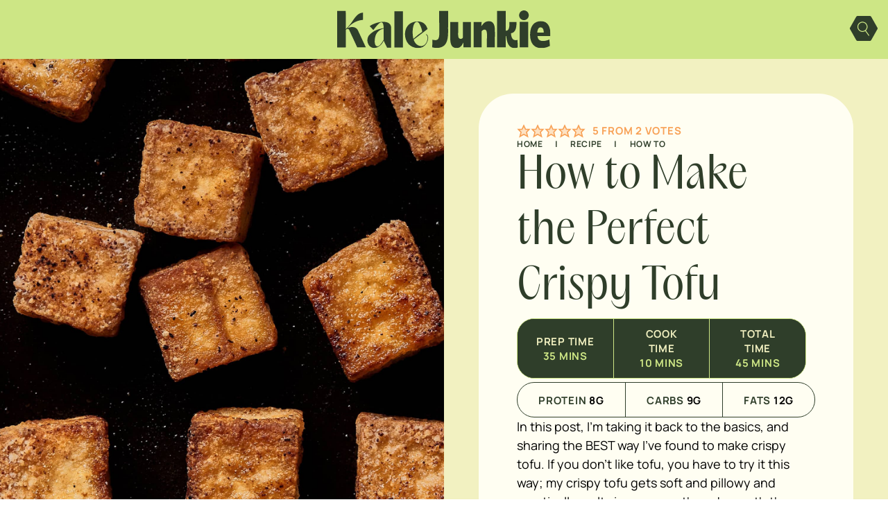

--- FILE ---
content_type: text/html; charset=UTF-8
request_url: https://kalejunkie.com/how-to-make-the-perfect-crispy-tofu/
body_size: 66209
content:
<!DOCTYPE html>
<html lang="en-US">
<head><script class="mv-script-optimized" async="async" fetchpriority="high" data-noptimize="1" data-cfasync="false" src="https://scripts.mediavine.com/tags/kale-junkie.js?ver=6.8.3" id="mv-script-wrapper-js"></script>
	<meta charset="UTF-8">
	<meta name="viewport" content="width=device-width, initial-scale=1">
<meta name="robots" content="index, follow, max-image-preview:large, max-snippet:-1, max-video-preview:-1">
	<style>img:is([sizes="auto" i], [sizes^="auto," i]) { contain-intrinsic-size: 3000px 1500px }</style>
	
            <script data-no-defer="1" data-ezscrex="false" data-cfasync="false" data-pagespeed-no-defer="" data-cookieconsent="ignore">
                var ctPublicFunctions = {"_ajax_nonce":"d8a96c8865","_rest_nonce":"5659518906","_ajax_url":"\/wp-admin\/admin-ajax.php","_rest_url":"https:\/\/kalejunkie.com\/wp-json\/","data__cookies_type":"none","data__ajax_type":"rest","data__bot_detector_enabled":"1","data__frontend_data_log_enabled":1,"cookiePrefix":"","wprocket_detected":false,"host_url":"kalejunkie.com","text__ee_click_to_select":"Click to select the whole data","text__ee_original_email":"The complete one is","text__ee_got_it":"Got it","text__ee_blocked":"Blocked","text__ee_cannot_connect":"Cannot connect","text__ee_cannot_decode":"Can not decode email. Unknown reason","text__ee_email_decoder":"CleanTalk email decoder","text__ee_wait_for_decoding":"The magic is on the way!","text__ee_decoding_process":"Please wait a few seconds while we decode the contact data."}
            </script>
        
            <script data-no-defer="1" data-ezscrex="false" data-cfasync="false" data-pagespeed-no-defer="" data-cookieconsent="ignore">
                var ctPublic = {"_ajax_nonce":"d8a96c8865","settings__forms__check_internal":"0","settings__forms__check_external":"0","settings__forms__force_protection":"0","settings__forms__search_test":"0","settings__forms__wc_add_to_cart":"0","settings__data__bot_detector_enabled":"1","settings__sfw__anti_crawler":0,"blog_home":"https:\/\/kalejunkie.com\/","pixel__setting":"3","pixel__enabled":false,"pixel__url":null,"data__email_check_before_post":"1","data__email_check_exist_post":"0","data__cookies_type":"none","data__key_is_ok":true,"data__visible_fields_required":true,"wl_brandname":"Anti-Spam by CleanTalk","wl_brandname_short":"CleanTalk","ct_checkjs_key":1081576100,"emailEncoderPassKey":"28ee31a7d6b5c75aff6cbe5992bbe388","bot_detector_forms_excluded":"W10=","advancedCacheExists":false,"varnishCacheExists":false,"wc_ajax_add_to_cart":false}
            </script>
        
	<!-- This site is optimized with the Yoast SEO Premium plugin v26.7 (Yoast SEO v26.7) - https://yoast.com/wordpress/plugins/seo/ -->
	<title>How to Make the Perfect Crispy Tofu - Kalejunkie</title><link rel="preload" href="https://kalejunkie.com/wp-content/uploads/2025/07/kale-junkie-logo.svg" as="image" fetchpriority="high"><link rel="preload" href="https://kalejunkie.com/wp-content/uploads/2021/08/ThaiCrispyTofuWraps_Shot3_12_retouched.jpg" as="image" imagesrcset="https://kalejunkie.com/wp-content/uploads/2021/08/ThaiCrispyTofuWraps_Shot3_12_retouched.jpg 1500w, https://kalejunkie.com/wp-content/uploads/2021/08/ThaiCrispyTofuWraps_Shot3_12_retouched-200x300.jpg 200w, https://kalejunkie.com/wp-content/uploads/2021/08/ThaiCrispyTofuWraps_Shot3_12_retouched-683x1024.jpg 683w, https://kalejunkie.com/wp-content/uploads/2021/08/ThaiCrispyTofuWraps_Shot3_12_retouched-768x1152.jpg 768w, https://kalejunkie.com/wp-content/uploads/2021/08/ThaiCrispyTofuWraps_Shot3_12_retouched-1024x1536.jpg 1024w, https://kalejunkie.com/wp-content/uploads/2021/08/ThaiCrispyTofuWraps_Shot3_12_retouched-1366x2048.jpg 1366w" imagesizes="(max-width: 1500px) 100vw, 1500px" fetchpriority="high"><link rel="preload" href="https://kalejunkie.com/wp-content/themes/MTT_2024/assets/fonts/PPAcma-Book.woff" as="font" type="font/woff" crossorigin="" fetchpriority="high"><link rel="preload" href="https://kalejunkie.com/wp-content/themes/MTT_2024/assets/fonts/Manrope-VariableFont_wght.ttf" as="font" type="font/ttf" crossorigin="" fetchpriority="high"><style id="perfmatters-used-css">.yarpp-related{margin-bottom:1em;margin-top:1em;}.yarpp-related a{font-weight:700;text-decoration:none;}.yarpp-related h3{font-size:125%;font-weight:700;margin:0;padding:0 0 5px;text-transform:capitalize;}.wp-block-cover,.wp-block-cover-image{align-items:center;background-position:50%;box-sizing:border-box;display:flex;justify-content:center;min-height:430px;overflow:hidden;overflow:clip;padding:1em;position:relative;}.wp-block-cover .has-background-dim:not([class*=-background-color]),.wp-block-cover-image .has-background-dim:not([class*=-background-color]),.wp-block-cover-image.has-background-dim:not([class*=-background-color]),.wp-block-cover.has-background-dim:not([class*=-background-color]){background-color:#000;}.wp-block-cover-image.has-background-dim:before,.wp-block-cover.has-background-dim:before{background-color:inherit;content:"";}.wp-block-cover .wp-block-cover__background,.wp-block-cover .wp-block-cover__gradient-background,.wp-block-cover-image .wp-block-cover__background,.wp-block-cover-image .wp-block-cover__gradient-background,.wp-block-cover-image.has-background-dim:not(.has-background-gradient):before,.wp-block-cover.has-background-dim:not(.has-background-gradient):before{bottom:0;left:0;opacity:.5;position:absolute;right:0;top:0;}.wp-block-cover-image.has-background-dim.has-background-dim-100 .wp-block-cover__background,.wp-block-cover-image.has-background-dim.has-background-dim-100 .wp-block-cover__gradient-background,.wp-block-cover-image.has-background-dim.has-background-dim-100:not(.has-background-gradient):before,.wp-block-cover.has-background-dim.has-background-dim-100 .wp-block-cover__background,.wp-block-cover.has-background-dim.has-background-dim-100 .wp-block-cover__gradient-background,.wp-block-cover.has-background-dim.has-background-dim-100:not(.has-background-gradient):before{opacity:1;}.wp-block-cover .wp-block-cover__background.has-background-dim.has-background-dim-100,.wp-block-cover .wp-block-cover__gradient-background.has-background-dim.has-background-dim-100,.wp-block-cover-image .wp-block-cover__background.has-background-dim.has-background-dim-100,.wp-block-cover-image .wp-block-cover__gradient-background.has-background-dim.has-background-dim-100{opacity:1;}.wp-block-cover .wp-block-cover__inner-container,.wp-block-cover-image .wp-block-cover__inner-container{color:inherit;position:relative;width:100%;}.wp-block-cover-image.is-position-center-left,.wp-block-cover.is-position-center-left{align-items:center;justify-content:flex-start;}.wp-block-cover-image.has-custom-content-position.has-custom-content-position .wp-block-cover__inner-container,.wp-block-cover.has-custom-content-position.has-custom-content-position .wp-block-cover__inner-container{margin:0;}.wp-block-cover-image.has-custom-content-position.has-custom-content-position.is-position-bottom-left .wp-block-cover__inner-container,.wp-block-cover-image.has-custom-content-position.has-custom-content-position.is-position-bottom-right .wp-block-cover__inner-container,.wp-block-cover-image.has-custom-content-position.has-custom-content-position.is-position-center-left .wp-block-cover__inner-container,.wp-block-cover-image.has-custom-content-position.has-custom-content-position.is-position-center-right .wp-block-cover__inner-container,.wp-block-cover-image.has-custom-content-position.has-custom-content-position.is-position-top-left .wp-block-cover__inner-container,.wp-block-cover-image.has-custom-content-position.has-custom-content-position.is-position-top-right .wp-block-cover__inner-container,.wp-block-cover.has-custom-content-position.has-custom-content-position.is-position-bottom-left .wp-block-cover__inner-container,.wp-block-cover.has-custom-content-position.has-custom-content-position.is-position-bottom-right .wp-block-cover__inner-container,.wp-block-cover.has-custom-content-position.has-custom-content-position.is-position-center-left .wp-block-cover__inner-container,.wp-block-cover.has-custom-content-position.has-custom-content-position.is-position-center-right .wp-block-cover__inner-container,.wp-block-cover.has-custom-content-position.has-custom-content-position.is-position-top-left .wp-block-cover__inner-container,.wp-block-cover.has-custom-content-position.has-custom-content-position.is-position-top-right .wp-block-cover__inner-container{margin:0;width:auto;}:where(.wp-block-cover-image:not(.has-text-color)),:where(.wp-block-cover:not(.has-text-color)){color:#fff;}:where(.wp-block-cover-image.is-light:not(.has-text-color)),:where(.wp-block-cover.is-light:not(.has-text-color)){color:#000;}:root :where(.wp-block-cover h1:not(.has-text-color)),:root :where(.wp-block-cover h2:not(.has-text-color)),:root :where(.wp-block-cover h3:not(.has-text-color)),:root :where(.wp-block-cover h4:not(.has-text-color)),:root :where(.wp-block-cover h5:not(.has-text-color)),:root :where(.wp-block-cover h6:not(.has-text-color)),:root :where(.wp-block-cover p:not(.has-text-color)){color:inherit;}body:not(.editor-styles-wrapper) .wp-block-cover:not(.wp-block-cover:has(.wp-block-cover__background+.wp-block-cover__inner-container)) .wp-block-cover__background,body:not(.editor-styles-wrapper) .wp-block-cover:not(.wp-block-cover:has(.wp-block-cover__background+.wp-block-cover__inner-container)) .wp-block-cover__gradient-background,body:not(.editor-styles-wrapper) .wp-block-cover:not(.wp-block-cover:has(.wp-block-cover__background+.wp-block-cover__inner-container)) .wp-block-cover__inner-container,body:not(.editor-styles-wrapper) .wp-block-cover:not(.wp-block-cover:has(.wp-block-cover__background+.wp-block-cover__inner-container)).has-background-dim:not(.has-background-gradient):before{z-index:1;}@keyframes apbctIframePreloaderRotate{100%{transform:rotate(360deg);}}@keyframes apbctIframePreloaderPrixClipFix{0%{clip-path:polygon(50% 50%,0 0,0 0,0 0,0 0,0 0);}25%{clip-path:polygon(50% 50%,0 0,100% 0,100% 0,100% 0,100% 0);}50%{clip-path:polygon(50% 50%,0 0,100% 0,100% 100%,100% 100%,100% 100%);}75%{clip-path:polygon(50% 50%,0 0,100% 0,100% 100%,0 100%,0 100%);}100%{clip-path:polygon(50% 50%,0 0,100% 0,100% 100%,0 100%,0 0);}}@keyframes ct-encoded-form-loader-spin{0%{transform:rotate(0);}100%{transform:rotate(360deg);}}@keyframes apbct_dog{0%,100%,75%{scale:100%;color:transparent;text-shadow:0 0 2px #aaa;}25%{scale:200%;color:unset;text-shadow:unset;}}@keyframes sce-rotate{100%{transform:rotate(360deg) translate(0,0);}}@keyframes a{to{transform:rotate(1turn);}}@font-face{font-family:dearflip;src:url("[data-uri]") format("truetype");font-weight:400;font-style:normal;font-display:block;}.df-ui-btn[class*=" ti-"]:before,.df-ui-btn[class^=ti-]:before,[class*=" df-icon-"]:before,[class^=df-icon-]:before{font-family:dearflip !important;speak:none;font-style:normal;font-weight:400;font-variant:normal;text-transform:none;line-height:1;-webkit-font-smoothing:antialiased;-moz-osx-font-smoothing:grayscale;}.df-text-align-center,.has-text-align-center{text-align:center;}@container dfposts (max-width:1020px){}[data-main-rotation="90"]{transform:rotate(90deg) translateY(-100%);}[data-main-rotation="180"]{transform:rotate(180deg) translate(-100%,-100%);}[data-main-rotation="270"]{transform:rotate(270deg) translateX(-100%);}@-webkit-keyframes searchwp-spinner-line-fade-more{0%,to{opacity:0;}1%{opacity:1;}}@keyframes searchwp-spinner-line-fade-more{0%,to{opacity:0;}1%{opacity:1;}}@-webkit-keyframes searchwp-spinner-line-fade-quick{0%,39%,to{opacity:.25;}40%{opacity:1;}}@keyframes searchwp-spinner-line-fade-quick{0%,39%,to{opacity:.25;}40%{opacity:1;}}@-webkit-keyframes searchwp-spinner-line-fade-default{0%,to{opacity:.22;}1%{opacity:1;}}@keyframes searchwp-spinner-line-fade-default{0%,to{opacity:.22;}1%{opacity:1;}}.wpforms-container .wpforms-error-container,.wpforms-container .wpforms-error-noscript{color:#d63637;}div[style*="z-index: 2147483647"] div[style*="border-width: 11px"][style*="position: absolute"][style*="pointer-events: none"]{border-style:none;}@container wpforms-field-row-responsive (max-width: 200px){padding:0;}@container wpforms-field-2-columns-responsive (max-width: 320px){}@container wpforms-field-3-columns-responsive (max-width: 480px){}div.wpforms-container .wpforms-form .wpforms-field{padding-right:1px;padding-left:1px;}div.wpforms-container .wpforms-form .wpforms-field input.wpforms-field-small,div.wpforms-container .wpforms-form .wpforms-field input.wpforms-field-medium,div.wpforms-container .wpforms-form .wpforms-field input.wpforms-field-large,div.wpforms-container .wpforms-form .wpforms-field select.wpforms-field-small,div.wpforms-container .wpforms-form .wpforms-field select.wpforms-field-medium,div.wpforms-container .wpforms-form .wpforms-field select.wpforms-field-large,div.wpforms-container .wpforms-form .wpforms-field .wpforms-field-row.wpforms-field-small,div.wpforms-container .wpforms-form .wpforms-field .wpforms-field-row.wpforms-field-medium,div.wpforms-container .wpforms-form .wpforms-field .wpforms-field-row.wpforms-field-large{max-width:100%;}div.wpforms-container .wpforms-form .wpforms-field:not(.wpforms-field-phone):not(.wpforms-field-select-style-modern):not(.wpforms-field-radio):not(.wpforms-field-checkbox):not(.wpforms-field-layout):not(.wpforms-field-repeater){overflow-x:hidden;}.wpforms-container .wpforms-form *{word-break:break-word;box-sizing:border-box;}.wpforms-container .wpforms-form .wpforms-field-label,.wpforms-container .wpforms-form .wpforms-field-sublabel,.wpforms-container .wpforms-form .wpforms-field-description,.wpforms-container .wpforms-form textarea,.wpforms-container .wpforms-form li,.wpforms-container .wpforms-form th{hyphens:auto;}.wpforms-container ul,.wpforms-container ul li{background:none;border:0;margin:0;}.wpforms-container .wpforms-submit-container{clear:both;position:relative;}.wpforms-container .wpforms-submit-spinner{margin-inline-start:15px;display:inline-block;vertical-align:middle;}.wpforms-container input.wpforms-field-medium,.wpforms-container select.wpforms-field-medium,.wpforms-container .wpforms-field-row.wpforms-field-medium,.wp-core-ui div.wpforms-container input.wpforms-field-medium,.wp-core-ui div.wpforms-container select.wpforms-field-medium,.wp-core-ui div.wpforms-container .wpforms-field-row.wpforms-field-medium{max-width:60%;}.wpforms-container input.wpforms-field-large,.wpforms-container select.wpforms-field-large,.wpforms-container .wpforms-field-row.wpforms-field-large,.wp-core-ui div.wpforms-container input.wpforms-field-large,.wp-core-ui div.wpforms-container select.wpforms-field-large,.wp-core-ui div.wpforms-container .wpforms-field-row.wpforms-field-large{max-width:100%;}.wpforms-container fieldset,.wp-core-ui div.wpforms-container fieldset{display:block;border:none;margin:0;padding:0;}.wpforms-container .wpforms-field,.wp-core-ui div.wpforms-container .wpforms-field{padding:15px 0;position:relative;}.wpforms-container .wpforms-field-label,.wp-core-ui div.wpforms-container .wpforms-field-label{display:block;font-weight:700;font-style:normal;word-break:break-word;word-wrap:break-word;}.wpforms-container .wpforms-field-label.wpforms-label-hide,.wpforms-container .wpforms-field-sublabel.wpforms-sublabel-hide,.wp-core-ui div.wpforms-container .wpforms-field-label.wpforms-label-hide,.wp-core-ui div.wpforms-container .wpforms-field-sublabel.wpforms-sublabel-hide{position:absolute;clip:rect(0 0 0 0);width:1px;height:1px;margin:-1px;overflow:hidden;}.wpforms-container .wpforms-required-label,.wp-core-ui div.wpforms-container .wpforms-required-label{color:var(--wpforms-label-error-color);font-weight:normal;}.wpforms-container input[type=date],.wpforms-container input[type=datetime],.wpforms-container input[type=datetime-local],.wpforms-container input[type=email],.wpforms-container input[type=month],.wpforms-container input[type=number],.wpforms-container input[type=password],.wpforms-container input[type=range],.wpforms-container input[type=search],.wpforms-container input[type=tel],.wpforms-container input[type=text],.wpforms-container input[type=time],.wpforms-container input[type=url],.wpforms-container input[type=week],.wpforms-container select,.wpforms-container textarea,.wp-core-ui div.wpforms-container input[type=date],.wp-core-ui div.wpforms-container input[type=datetime],.wp-core-ui div.wpforms-container input[type=datetime-local],.wp-core-ui div.wpforms-container input[type=email],.wp-core-ui div.wpforms-container input[type=month],.wp-core-ui div.wpforms-container input[type=number],.wp-core-ui div.wpforms-container input[type=password],.wp-core-ui div.wpforms-container input[type=range],.wp-core-ui div.wpforms-container input[type=search],.wp-core-ui div.wpforms-container input[type=tel],.wp-core-ui div.wpforms-container input[type=text],.wp-core-ui div.wpforms-container input[type=time],.wp-core-ui div.wpforms-container input[type=url],.wp-core-ui div.wpforms-container input[type=week],.wp-core-ui div.wpforms-container select,.wp-core-ui div.wpforms-container textarea{display:block;width:100%;box-sizing:border-box;font-family:inherit;font-style:normal;font-weight:400;margin:0;}.wpforms-container input[type=date]:read-only,.wpforms-container input[type=datetime]:read-only,.wpforms-container input[type=datetime-local]:read-only,.wpforms-container input[type=email]:read-only,.wpforms-container input[type=month]:read-only,.wpforms-container input[type=number]:read-only,.wpforms-container input[type=password]:read-only,.wpforms-container input[type=range]:read-only,.wpforms-container input[type=search]:read-only,.wpforms-container input[type=tel]:read-only,.wpforms-container input[type=text]:read-only,.wpforms-container input[type=time]:read-only,.wpforms-container input[type=url]:read-only,.wpforms-container input[type=week]:read-only,.wpforms-container select:read-only,.wpforms-container textarea:read-only,.wp-core-ui div.wpforms-container input[type=date]:read-only,.wp-core-ui div.wpforms-container input[type=datetime]:read-only,.wp-core-ui div.wpforms-container input[type=datetime-local]:read-only,.wp-core-ui div.wpforms-container input[type=email]:read-only,.wp-core-ui div.wpforms-container input[type=month]:read-only,.wp-core-ui div.wpforms-container input[type=number]:read-only,.wp-core-ui div.wpforms-container input[type=password]:read-only,.wp-core-ui div.wpforms-container input[type=range]:read-only,.wp-core-ui div.wpforms-container input[type=search]:read-only,.wp-core-ui div.wpforms-container input[type=tel]:read-only,.wp-core-ui div.wpforms-container input[type=text]:read-only,.wp-core-ui div.wpforms-container input[type=time]:read-only,.wp-core-ui div.wpforms-container input[type=url]:read-only,.wp-core-ui div.wpforms-container input[type=week]:read-only,.wp-core-ui div.wpforms-container select:read-only,.wp-core-ui div.wpforms-container textarea:read-only{cursor:default;}.wpforms-container textarea,.wp-core-ui div.wpforms-container textarea{resize:vertical;}.wpforms-container input[type=checkbox],.wpforms-container input[type=radio],.wp-core-ui div.wpforms-container input[type=checkbox],.wp-core-ui div.wpforms-container input[type=radio]{width:16px;height:16px;margin:2px 10px 0 3px;display:inline-block;vertical-align:baseline;font-style:normal;font-weight:400;}.wpforms-container .wpforms-field{float:none;clear:both;}.wpforms-container textarea{line-height:1.3;}.wpforms-container textarea.wpforms-field-medium{height:120px;}.wpforms-container textarea.wpforms-field-large{height:220px;}div.wpforms-container-full,div.wpforms-container-full *{background:none;border:0 none;border-radius:0;-webkit-border-radius:0;-moz-border-radius:0;float:none;font-size:100%;height:auto;letter-spacing:normal;outline:none;position:static;text-indent:0;text-shadow:none;text-transform:none;width:auto;visibility:visible;overflow:visible;margin:0;padding:0;box-sizing:border-box;-webkit-box-sizing:border-box;-moz-box-sizing:border-box;-webkit-box-shadow:none;-moz-box-shadow:none;-ms-box-shadow:none;-o-box-shadow:none;box-shadow:none;}div.wpforms-container-full img,div.wpforms-container-full video,div.wpforms-container-full canvas,div.wpforms-container-full svg{overflow:clip;}div.wpforms-container-full{margin-left:auto;margin-right:auto;}div.wpforms-container-full:not(:empty){margin:24px auto;padding:var(--wpforms-container-padding);background-clip:padding-box;background-color:var(--wpforms-background-color);background-image:var(--wpforms-background-url);background-position:var(--wpforms-background-position);background-repeat:var(--wpforms-background-repeat);background-size:var(--wpforms-background-size);border-style:var(--wpforms-container-border-style);border-width:var(--wpforms-container-border-width);border-color:var(--wpforms-container-border-color);border-radius:var(--wpforms-container-border-radius);box-shadow:var(--wpforms-container-shadow-size-box-shadow);}div.wpforms-container-full input,div.wpforms-container-full label,div.wpforms-container-full select,div.wpforms-container-full button,div.wpforms-container-full textarea{margin:0;border:0;padding:0;vertical-align:middle;background:none;height:auto;box-sizing:border-box;}div.wpforms-container-full h1,div.wpforms-container-full h2,div.wpforms-container-full h3,div.wpforms-container-full h4,div.wpforms-container-full h5,div.wpforms-container-full h6,div.wpforms-container-full small,div.wpforms-container-full sup,div.wpforms-container-full sub,div.wpforms-container-full dl,div.wpforms-container-full dt,div.wpforms-container-full dd,div.wpforms-container-full time,div.wpforms-container-full address,div.wpforms-container-full pre,div.wpforms-container-full code,div.wpforms-container-full blockquote,div.wpforms-container-full sup,div.wpforms-container-full sub,div.wpforms-container-full del{font-size:revert;font-weight:revert;margin:revert;padding:revert;}div.wpforms-container-full ul,div.wpforms-container-full ul li{background:none;border:0;margin:0;padding:0;}div.wpforms-container-full ul li{margin-bottom:15px;}div.wpforms-container-full ul li:last-of-type{margin-bottom:0;}div.wpforms-container-full fieldset{min-width:0;}div.wpforms-container-full .wpforms-form .wpforms-submit-container{margin-top:var(--wpforms-button-size-margin-top);}div.wpforms-container-full .wpforms-form .wpforms-submit-spinner{max-width:26px;}div.wpforms-container-full .wpforms-field-label,.wp-core-ui div.wpforms-container-full .wpforms-field-label{margin:0 0 var(--wpforms-field-size-input-spacing) 0;padding:0;font-size:var(--wpforms-label-size-font-size);line-height:var(--wpforms-label-size-line-height);color:var(--wpforms-label-color);}div.wpforms-container-full .wpforms-required-label,.wp-core-ui div.wpforms-container-full .wpforms-required-label{font-weight:400;}div.wpforms-container-full input[type=date],div.wpforms-container-full input[type=datetime],div.wpforms-container-full input[type=datetime-local],div.wpforms-container-full input[type=email],div.wpforms-container-full input[type=month],div.wpforms-container-full input[type=number],div.wpforms-container-full input[type=password],div.wpforms-container-full input[type=range],div.wpforms-container-full input[type=search],div.wpforms-container-full input[type=tel],div.wpforms-container-full input[type=text],div.wpforms-container-full input[type=time],div.wpforms-container-full input[type=url],div.wpforms-container-full input[type=week],div.wpforms-container-full select,div.wpforms-container-full textarea,.wp-core-ui div.wpforms-container-full input[type=date],.wp-core-ui div.wpforms-container-full input[type=datetime],.wp-core-ui div.wpforms-container-full input[type=datetime-local],.wp-core-ui div.wpforms-container-full input[type=email],.wp-core-ui div.wpforms-container-full input[type=month],.wp-core-ui div.wpforms-container-full input[type=number],.wp-core-ui div.wpforms-container-full input[type=password],.wp-core-ui div.wpforms-container-full input[type=range],.wp-core-ui div.wpforms-container-full input[type=search],.wp-core-ui div.wpforms-container-full input[type=tel],.wp-core-ui div.wpforms-container-full input[type=text],.wp-core-ui div.wpforms-container-full input[type=time],.wp-core-ui div.wpforms-container-full input[type=url],.wp-core-ui div.wpforms-container-full input[type=week],.wp-core-ui div.wpforms-container-full select,.wp-core-ui div.wpforms-container-full textarea{background-color:var(--wpforms-field-background-color);background-clip:padding-box;border-radius:var(--wpforms-field-border-radius);color:var(--wpforms-field-text-color);border-width:var(--wpforms-field-border-size);border-style:var(--wpforms-field-border-style);border-color:var(--wpforms-field-border-color);padding:0 var(--wpforms-field-size-padding-h);font-size:var(--wpforms-field-size-font-size);line-height:100%;box-shadow:none;transition:border .15s,box-shadow .15s;}div.wpforms-container-full input[type=date]:focus,div.wpforms-container-full input[type=datetime]:focus,div.wpforms-container-full input[type=datetime-local]:focus,div.wpforms-container-full input[type=email]:focus,div.wpforms-container-full input[type=month]:focus,div.wpforms-container-full input[type=number]:focus,div.wpforms-container-full input[type=password]:focus,div.wpforms-container-full input[type=range]:focus,div.wpforms-container-full input[type=search]:focus,div.wpforms-container-full input[type=tel]:focus,div.wpforms-container-full input[type=text]:focus,div.wpforms-container-full input[type=time]:focus,div.wpforms-container-full input[type=url]:focus,div.wpforms-container-full input[type=week]:focus,div.wpforms-container-full select:focus,div.wpforms-container-full textarea:focus,.wp-core-ui div.wpforms-container-full input[type=date]:focus,.wp-core-ui div.wpforms-container-full input[type=datetime]:focus,.wp-core-ui div.wpforms-container-full input[type=datetime-local]:focus,.wp-core-ui div.wpforms-container-full input[type=email]:focus,.wp-core-ui div.wpforms-container-full input[type=month]:focus,.wp-core-ui div.wpforms-container-full input[type=number]:focus,.wp-core-ui div.wpforms-container-full input[type=password]:focus,.wp-core-ui div.wpforms-container-full input[type=range]:focus,.wp-core-ui div.wpforms-container-full input[type=search]:focus,.wp-core-ui div.wpforms-container-full input[type=tel]:focus,.wp-core-ui div.wpforms-container-full input[type=text]:focus,.wp-core-ui div.wpforms-container-full input[type=time]:focus,.wp-core-ui div.wpforms-container-full input[type=url]:focus,.wp-core-ui div.wpforms-container-full input[type=week]:focus,.wp-core-ui div.wpforms-container-full select:focus,.wp-core-ui div.wpforms-container-full textarea:focus{border-width:var(--wpforms-field-border-size,0);border-style:solid;border-color:var(--wpforms-button-background-color);box-shadow:0 0 0 1px var(--wpforms-button-background-color),0px 1px 2px rgba(0,0,0,.15);outline:none;}div.wpforms-container-full input[type=date]:focus:invalid,div.wpforms-container-full input[type=datetime]:focus:invalid,div.wpforms-container-full input[type=datetime-local]:focus:invalid,div.wpforms-container-full input[type=email]:focus:invalid,div.wpforms-container-full input[type=month]:focus:invalid,div.wpforms-container-full input[type=number]:focus:invalid,div.wpforms-container-full input[type=password]:focus:invalid,div.wpforms-container-full input[type=range]:focus:invalid,div.wpforms-container-full input[type=search]:focus:invalid,div.wpforms-container-full input[type=tel]:focus:invalid,div.wpforms-container-full input[type=text]:focus:invalid,div.wpforms-container-full input[type=time]:focus:invalid,div.wpforms-container-full input[type=url]:focus:invalid,div.wpforms-container-full input[type=week]:focus:invalid,div.wpforms-container-full select:focus:invalid,div.wpforms-container-full textarea:focus:invalid,.wp-core-ui div.wpforms-container-full input[type=date]:focus:invalid,.wp-core-ui div.wpforms-container-full input[type=datetime]:focus:invalid,.wp-core-ui div.wpforms-container-full input[type=datetime-local]:focus:invalid,.wp-core-ui div.wpforms-container-full input[type=email]:focus:invalid,.wp-core-ui div.wpforms-container-full input[type=month]:focus:invalid,.wp-core-ui div.wpforms-container-full input[type=number]:focus:invalid,.wp-core-ui div.wpforms-container-full input[type=password]:focus:invalid,.wp-core-ui div.wpforms-container-full input[type=range]:focus:invalid,.wp-core-ui div.wpforms-container-full input[type=search]:focus:invalid,.wp-core-ui div.wpforms-container-full input[type=tel]:focus:invalid,.wp-core-ui div.wpforms-container-full input[type=text]:focus:invalid,.wp-core-ui div.wpforms-container-full input[type=time]:focus:invalid,.wp-core-ui div.wpforms-container-full input[type=url]:focus:invalid,.wp-core-ui div.wpforms-container-full input[type=week]:focus:invalid,.wp-core-ui div.wpforms-container-full select:focus:invalid,.wp-core-ui div.wpforms-container-full textarea:focus:invalid{border-width:var(--wpforms-field-border-size,0);border-style:solid;border-color:var(--wpforms-button-background-color);box-shadow:0 0 0 1px var(--wpforms-button-background-color),0px 1px 2px rgba(0,0,0,.15);outline:none;color:var(--wpforms-field-text-color);}div.wpforms-container-full input[type=date][disabled],div.wpforms-container-full input[type=datetime][disabled],div.wpforms-container-full input[type=datetime-local][disabled],div.wpforms-container-full input[type=email][disabled],div.wpforms-container-full input[type=month][disabled],div.wpforms-container-full input[type=number][disabled],div.wpforms-container-full input[type=password][disabled],div.wpforms-container-full input[type=range][disabled],div.wpforms-container-full input[type=search][disabled],div.wpforms-container-full input[type=tel][disabled],div.wpforms-container-full input[type=text][disabled],div.wpforms-container-full input[type=time][disabled],div.wpforms-container-full input[type=url][disabled],div.wpforms-container-full input[type=week][disabled],div.wpforms-container-full select[disabled],div.wpforms-container-full textarea[disabled],.wp-core-ui div.wpforms-container-full input[type=date][disabled],.wp-core-ui div.wpforms-container-full input[type=datetime][disabled],.wp-core-ui div.wpforms-container-full input[type=datetime-local][disabled],.wp-core-ui div.wpforms-container-full input[type=email][disabled],.wp-core-ui div.wpforms-container-full input[type=month][disabled],.wp-core-ui div.wpforms-container-full input[type=number][disabled],.wp-core-ui div.wpforms-container-full input[type=password][disabled],.wp-core-ui div.wpforms-container-full input[type=range][disabled],.wp-core-ui div.wpforms-container-full input[type=search][disabled],.wp-core-ui div.wpforms-container-full input[type=tel][disabled],.wp-core-ui div.wpforms-container-full input[type=text][disabled],.wp-core-ui div.wpforms-container-full input[type=time][disabled],.wp-core-ui div.wpforms-container-full input[type=url][disabled],.wp-core-ui div.wpforms-container-full input[type=week][disabled],.wp-core-ui div.wpforms-container-full select[disabled],.wp-core-ui div.wpforms-container-full textarea[disabled]{color:var(--wpforms-field-text-color);opacity:.5;}div.wpforms-container-full input[type=date]::-webkit-input-placeholder,div.wpforms-container-full input[type=datetime]::-webkit-input-placeholder,div.wpforms-container-full input[type=datetime-local]::-webkit-input-placeholder,div.wpforms-container-full input[type=email]::-webkit-input-placeholder,div.wpforms-container-full input[type=month]::-webkit-input-placeholder,div.wpforms-container-full input[type=number]::-webkit-input-placeholder,div.wpforms-container-full input[type=password]::-webkit-input-placeholder,div.wpforms-container-full input[type=range]::-webkit-input-placeholder,div.wpforms-container-full input[type=search]::-webkit-input-placeholder,div.wpforms-container-full input[type=tel]::-webkit-input-placeholder,div.wpforms-container-full input[type=text]::-webkit-input-placeholder,div.wpforms-container-full input[type=time]::-webkit-input-placeholder,div.wpforms-container-full input[type=url]::-webkit-input-placeholder,div.wpforms-container-full input[type=week]::-webkit-input-placeholder,div.wpforms-container-full select::-webkit-input-placeholder,div.wpforms-container-full textarea::-webkit-input-placeholder,.wp-core-ui div.wpforms-container-full input[type=date]::-webkit-input-placeholder,.wp-core-ui div.wpforms-container-full input[type=datetime]::-webkit-input-placeholder,.wp-core-ui div.wpforms-container-full input[type=datetime-local]::-webkit-input-placeholder,.wp-core-ui div.wpforms-container-full input[type=email]::-webkit-input-placeholder,.wp-core-ui div.wpforms-container-full input[type=month]::-webkit-input-placeholder,.wp-core-ui div.wpforms-container-full input[type=number]::-webkit-input-placeholder,.wp-core-ui div.wpforms-container-full input[type=password]::-webkit-input-placeholder,.wp-core-ui div.wpforms-container-full input[type=range]::-webkit-input-placeholder,.wp-core-ui div.wpforms-container-full input[type=search]::-webkit-input-placeholder,.wp-core-ui div.wpforms-container-full input[type=tel]::-webkit-input-placeholder,.wp-core-ui div.wpforms-container-full input[type=text]::-webkit-input-placeholder,.wp-core-ui div.wpforms-container-full input[type=time]::-webkit-input-placeholder,.wp-core-ui div.wpforms-container-full input[type=url]::-webkit-input-placeholder,.wp-core-ui div.wpforms-container-full input[type=week]::-webkit-input-placeholder,.wp-core-ui div.wpforms-container-full select::-webkit-input-placeholder,.wp-core-ui div.wpforms-container-full textarea::-webkit-input-placeholder{color:var(--wpforms-field-text-color);opacity:.5;pointer-events:none;}div.wpforms-container-full input[type=date]::-moz-placeholder,div.wpforms-container-full input[type=datetime]::-moz-placeholder,div.wpforms-container-full input[type=datetime-local]::-moz-placeholder,div.wpforms-container-full input[type=email]::-moz-placeholder,div.wpforms-container-full input[type=month]::-moz-placeholder,div.wpforms-container-full input[type=number]::-moz-placeholder,div.wpforms-container-full input[type=password]::-moz-placeholder,div.wpforms-container-full input[type=range]::-moz-placeholder,div.wpforms-container-full input[type=search]::-moz-placeholder,div.wpforms-container-full input[type=tel]::-moz-placeholder,div.wpforms-container-full input[type=text]::-moz-placeholder,div.wpforms-container-full input[type=time]::-moz-placeholder,div.wpforms-container-full input[type=url]::-moz-placeholder,div.wpforms-container-full input[type=week]::-moz-placeholder,div.wpforms-container-full select::-moz-placeholder,div.wpforms-container-full textarea::-moz-placeholder,.wp-core-ui div.wpforms-container-full input[type=date]::-moz-placeholder,.wp-core-ui div.wpforms-container-full input[type=datetime]::-moz-placeholder,.wp-core-ui div.wpforms-container-full input[type=datetime-local]::-moz-placeholder,.wp-core-ui div.wpforms-container-full input[type=email]::-moz-placeholder,.wp-core-ui div.wpforms-container-full input[type=month]::-moz-placeholder,.wp-core-ui div.wpforms-container-full input[type=number]::-moz-placeholder,.wp-core-ui div.wpforms-container-full input[type=password]::-moz-placeholder,.wp-core-ui div.wpforms-container-full input[type=range]::-moz-placeholder,.wp-core-ui div.wpforms-container-full input[type=search]::-moz-placeholder,.wp-core-ui div.wpforms-container-full input[type=tel]::-moz-placeholder,.wp-core-ui div.wpforms-container-full input[type=text]::-moz-placeholder,.wp-core-ui div.wpforms-container-full input[type=time]::-moz-placeholder,.wp-core-ui div.wpforms-container-full input[type=url]::-moz-placeholder,.wp-core-ui div.wpforms-container-full input[type=week]::-moz-placeholder,.wp-core-ui div.wpforms-container-full select::-moz-placeholder,.wp-core-ui div.wpforms-container-full textarea::-moz-placeholder{color:var(--wpforms-field-text-color);opacity:.5;pointer-events:none;}div.wpforms-container-full input[type=date]:-moz-placeholder,div.wpforms-container-full input[type=datetime]:-moz-placeholder,div.wpforms-container-full input[type=datetime-local]:-moz-placeholder,div.wpforms-container-full input[type=email]:-moz-placeholder,div.wpforms-container-full input[type=month]:-moz-placeholder,div.wpforms-container-full input[type=number]:-moz-placeholder,div.wpforms-container-full input[type=password]:-moz-placeholder,div.wpforms-container-full input[type=range]:-moz-placeholder,div.wpforms-container-full input[type=search]:-moz-placeholder,div.wpforms-container-full input[type=tel]:-moz-placeholder,div.wpforms-container-full input[type=text]:-moz-placeholder,div.wpforms-container-full input[type=time]:-moz-placeholder,div.wpforms-container-full input[type=url]:-moz-placeholder,div.wpforms-container-full input[type=week]:-moz-placeholder,div.wpforms-container-full select:-moz-placeholder,div.wpforms-container-full textarea:-moz-placeholder,.wp-core-ui div.wpforms-container-full input[type=date]:-moz-placeholder,.wp-core-ui div.wpforms-container-full input[type=datetime]:-moz-placeholder,.wp-core-ui div.wpforms-container-full input[type=datetime-local]:-moz-placeholder,.wp-core-ui div.wpforms-container-full input[type=email]:-moz-placeholder,.wp-core-ui div.wpforms-container-full input[type=month]:-moz-placeholder,.wp-core-ui div.wpforms-container-full input[type=number]:-moz-placeholder,.wp-core-ui div.wpforms-container-full input[type=password]:-moz-placeholder,.wp-core-ui div.wpforms-container-full input[type=range]:-moz-placeholder,.wp-core-ui div.wpforms-container-full input[type=search]:-moz-placeholder,.wp-core-ui div.wpforms-container-full input[type=tel]:-moz-placeholder,.wp-core-ui div.wpforms-container-full input[type=text]:-moz-placeholder,.wp-core-ui div.wpforms-container-full input[type=time]:-moz-placeholder,.wp-core-ui div.wpforms-container-full input[type=url]:-moz-placeholder,.wp-core-ui div.wpforms-container-full input[type=week]:-moz-placeholder,.wp-core-ui div.wpforms-container-full select:-moz-placeholder,.wp-core-ui div.wpforms-container-full textarea:-moz-placeholder{color:var(--wpforms-field-text-color);opacity:.5;pointer-events:none;}div.wpforms-container-full textarea,.wp-core-ui div.wpforms-container-full textarea{width:100%;}div.wpforms-container-full input,div.wpforms-container-full select,.wp-core-ui div.wpforms-container-full input,.wp-core-ui div.wpforms-container-full select{height:var(--wpforms-field-size-input-height);}div.wpforms-container-full input[type=number]:read-only,.wp-core-ui div.wpforms-container-full input[type=number]:read-only{appearance:textfield;-moz-appearance:textfield;-webkit-appearance:textfield;}div.wpforms-container-full input[type=number]:read-only::-webkit-inner-spin-button,.wp-core-ui div.wpforms-container-full input[type=number]:read-only::-webkit-inner-spin-button{visibility:hidden;}div.wpforms-container-full input[type=submit],div.wpforms-container-full button[type=submit],div.wpforms-container-full .wpforms-page-button,.wp-core-ui div.wpforms-container-full input[type=submit],.wp-core-ui div.wpforms-container-full button[type=submit],.wp-core-ui div.wpforms-container-full .wpforms-page-button{height:var(--wpforms-button-size-height);background-color:var(--wpforms-button-background-color-alt,var(--wpforms-button-background-color));border-radius:var(--wpforms-button-border-radius);border-style:var(--wpforms-button-border-style);border-color:var(--wpforms-button-border-color);border-width:var(--wpforms-button-border-size);box-shadow:none;color:var(--wpforms-button-text-color);padding:0 var(--wpforms-button-size-padding-h);font-family:inherit;font-weight:500;font-size:var(--wpforms-button-size-font-size);line-height:100%;cursor:pointer;transition:all .15s ease-in-out;position:relative;text-decoration:none;}div.wpforms-container-full input[type=submit]:not(:hover):not(:active),div.wpforms-container-full button[type=submit]:not(:hover):not(:active),div.wpforms-container-full .wpforms-page-button:not(:hover):not(:active),.wp-core-ui div.wpforms-container-full input[type=submit]:not(:hover):not(:active),.wp-core-ui div.wpforms-container-full button[type=submit]:not(:hover):not(:active),.wp-core-ui div.wpforms-container-full .wpforms-page-button:not(:hover):not(:active){background-color:var(--wpforms-button-background-color-alt,var(--wpforms-button-background-color));color:var(--wpforms-button-text-color);}div.wpforms-container-full input[type=submit]:hover,div.wpforms-container-full input[type=submit]:active,div.wpforms-container-full button[type=submit]:hover,div.wpforms-container-full button[type=submit]:active,div.wpforms-container-full .wpforms-page-button:hover,div.wpforms-container-full .wpforms-page-button:active,.wp-core-ui div.wpforms-container-full input[type=submit]:hover,.wp-core-ui div.wpforms-container-full input[type=submit]:active,.wp-core-ui div.wpforms-container-full button[type=submit]:hover,.wp-core-ui div.wpforms-container-full button[type=submit]:active,.wp-core-ui div.wpforms-container-full .wpforms-page-button:hover,.wp-core-ui div.wpforms-container-full .wpforms-page-button:active{background:linear-gradient(0deg,rgba(0,0,0,.2),rgba(0,0,0,.2)),var(--wpforms-button-background-color-alt,var(--wpforms-button-background-color));}div.wpforms-container-full input[type=submit]:focus,div.wpforms-container-full button[type=submit]:focus,div.wpforms-container-full .wpforms-page-button:focus,.wp-core-ui div.wpforms-container-full input[type=submit]:focus,.wp-core-ui div.wpforms-container-full button[type=submit]:focus,.wp-core-ui div.wpforms-container-full .wpforms-page-button:focus{outline:none;}div.wpforms-container-full input[type=submit]:focus:after,div.wpforms-container-full button[type=submit]:focus:after,div.wpforms-container-full .wpforms-page-button:focus:after,.wp-core-ui div.wpforms-container-full input[type=submit]:focus:after,.wp-core-ui div.wpforms-container-full button[type=submit]:focus:after,.wp-core-ui div.wpforms-container-full .wpforms-page-button:focus:after{content:"";position:absolute;border:2px solid var(--wpforms-button-background-color);border-radius:calc(var(--wpforms-button-border-radius) + 2px);top:calc(-4px - var(--wpforms-button-border-size,1px));right:calc(-4px - var(--wpforms-button-border-size,1px));bottom:calc(-4px - var(--wpforms-button-border-size,1px));left:calc(-4px - var(--wpforms-button-border-size,1px));}div.wpforms-container-full input[type=submit]:disabled,div.wpforms-container-full input[type=submit]:disabled:hover,div.wpforms-container-full input[type=submit].wpforms-disabled,div.wpforms-container-full button[type=submit]:disabled,div.wpforms-container-full button[type=submit]:disabled:hover,div.wpforms-container-full button[type=submit].wpforms-disabled,div.wpforms-container-full .wpforms-page-button:disabled,div.wpforms-container-full .wpforms-page-button:disabled:hover,div.wpforms-container-full .wpforms-page-button.wpforms-disabled,.wp-core-ui div.wpforms-container-full input[type=submit]:disabled,.wp-core-ui div.wpforms-container-full input[type=submit]:disabled:hover,.wp-core-ui div.wpforms-container-full input[type=submit].wpforms-disabled,.wp-core-ui div.wpforms-container-full button[type=submit]:disabled,.wp-core-ui div.wpforms-container-full button[type=submit]:disabled:hover,.wp-core-ui div.wpforms-container-full button[type=submit].wpforms-disabled,.wp-core-ui div.wpforms-container-full .wpforms-page-button:disabled,.wp-core-ui div.wpforms-container-full .wpforms-page-button:disabled:hover,.wp-core-ui div.wpforms-container-full .wpforms-page-button.wpforms-disabled{background-color:var(--wpforms-button-background-color-alt,var(--wpforms-button-background-color));cursor:default;}div.wpforms-container-full:not(.wpforms-gutenberg-form-selector) input[type=date]:disabled,div.wpforms-container-full:not(.wpforms-gutenberg-form-selector) input[type=datetime]:disabled,div.wpforms-container-full:not(.wpforms-gutenberg-form-selector) input[type=datetime-local]:disabled,div.wpforms-container-full:not(.wpforms-gutenberg-form-selector) input[type=email]:disabled,div.wpforms-container-full:not(.wpforms-gutenberg-form-selector) input[type=month]:disabled,div.wpforms-container-full:not(.wpforms-gutenberg-form-selector) input[type=number]:disabled,div.wpforms-container-full:not(.wpforms-gutenberg-form-selector) input[type=password]:disabled,div.wpforms-container-full:not(.wpforms-gutenberg-form-selector) input[type=range]:disabled,div.wpforms-container-full:not(.wpforms-gutenberg-form-selector) input[type=search]:disabled,div.wpforms-container-full:not(.wpforms-gutenberg-form-selector) input[type=tel]:disabled,div.wpforms-container-full:not(.wpforms-gutenberg-form-selector) input[type=text]:disabled,div.wpforms-container-full:not(.wpforms-gutenberg-form-selector) input[type=time]:disabled,div.wpforms-container-full:not(.wpforms-gutenberg-form-selector) input[type=url]:disabled,div.wpforms-container-full:not(.wpforms-gutenberg-form-selector) input[type=week]:disabled,div.wpforms-container-full:not(.wpforms-gutenberg-form-selector) select:disabled,div.wpforms-container-full:not(.wpforms-gutenberg-form-selector) textarea:disabled{cursor:not-allowed;opacity:.5;}div.wpforms-container-full:not(.wpforms-gutenberg-form-selector) input[type=checkbox]:disabled:before,div.wpforms-container-full:not(.wpforms-gutenberg-form-selector) input[type=checkbox]:disabled:after,div.wpforms-container-full:not(.wpforms-gutenberg-form-selector) input[type=radio]:disabled:before,div.wpforms-container-full:not(.wpforms-gutenberg-form-selector) input[type=radio]:disabled:after{cursor:not-allowed;opacity:.5;}div.wpforms-container-full:not(.wpforms-gutenberg-form-selector) input[type=submit]:disabled,div.wpforms-container-full:not(.wpforms-gutenberg-form-selector) input[type=submit]:disabled:hover,div.wpforms-container-full:not(.wpforms-gutenberg-form-selector) input[type=submit].wpforms-disabled,div.wpforms-container-full:not(.wpforms-gutenberg-form-selector) button[type=submit]:disabled,div.wpforms-container-full:not(.wpforms-gutenberg-form-selector) button[type=submit]:disabled:hover,div.wpforms-container-full:not(.wpforms-gutenberg-form-selector) button[type=submit].wpforms-disabled,div.wpforms-container-full:not(.wpforms-gutenberg-form-selector) .wpforms-page-button:disabled,div.wpforms-container-full:not(.wpforms-gutenberg-form-selector) .wpforms-page-button:disabled:hover,div.wpforms-container-full:not(.wpforms-gutenberg-form-selector) .wpforms-page-button.wpforms-disabled{opacity:.5;}div.wpforms-container-full input[type=checkbox],div.wpforms-container-full input[type=radio]{position:relative;display:inline-block;background:none;height:calc(var(--wpforms-field-size-checkbox-size) - 2px + calc(var(--wpforms-field-border-size,1px) * 2));width:calc(var(--wpforms-field-size-checkbox-size) - 2px + calc(var(--wpforms-field-border-size,1px) * 2));margin:0 0 0 2px;border:none;box-shadow:none;vertical-align:middle;opacity:1;appearance:none;}div.wpforms-container-full input[type=checkbox]:before,div.wpforms-container-full input[type=checkbox]:after,div.wpforms-container-full input[type=radio]:before,div.wpforms-container-full input[type=radio]:after{content:"";position:absolute;left:-2px;top:-2px;width:var(--wpforms-field-size-checkbox-size);height:var(--wpforms-field-size-checkbox-size);box-sizing:content-box;cursor:pointer;}div.wpforms-container-full input[type=checkbox]:before,div.wpforms-container-full input[type=radio]:before{border-width:var(--wpforms-field-border-size);border-style:var(--wpforms-field-border-style);border-color:var(--wpforms-field-border-color);background-color:var(--wpforms-field-background-color);background-clip:padding-box;background-image:none;border-radius:3px;}div.wpforms-container-full input[type=checkbox]+label,div.wpforms-container-full input[type=radio]+label{display:inline;position:relative;padding-inline-start:12px;font-size:var(--wpforms-label-size-font-size);cursor:pointer;vertical-align:middle;}div.wpforms-container-full input[type=checkbox]:checked:before,div.wpforms-container-full input[type=radio]:checked:before{margin:0;border-width:var(--wpforms-field-border-size,0);border-style:solid;border-color:var(--wpforms-button-background-color);box-shadow:0 0 0 1px var(--wpforms-button-background-color),0px 1px 2px rgba(0,0,0,.15);outline:none;}div.wpforms-container-full input[type=checkbox]:focus,div.wpforms-container-full input[type=radio]:focus{outline:none;}div.wpforms-container-full input[type=checkbox]:focus:before,div.wpforms-container-full input[type=radio]:focus:before{border-width:var(--wpforms-field-border-size,0);border-style:solid;border-color:var(--wpforms-button-background-color);box-shadow:0 0 0 1px var(--wpforms-button-background-color),0px 1px 2px rgba(0,0,0,.15);outline:none;}div.wpforms-container-full input[type=checkbox]:checked:after{border-top:none;border-right:none;height:calc(var(--wpforms-field-size-checkbox-size) * .6);border-left:4px solid var(--wpforms-button-background-color);border-bottom:4px solid var(--wpforms-button-background-color);background-color:transparent;transform:translate(0,1px) scale(.5) rotate(-45deg);left:calc(-4px + var(--wpforms-field-border-size,1px));top:calc(-3px + var(--wpforms-field-border-size,1px));}div.wpforms-container-full input[type=radio]{border-radius:50%;}div.wpforms-container-full input[type=radio]:before{border-radius:50%;}div.wpforms-container-full input[type=radio]:checked:after{border:1px solid transparent;border-radius:50%;background-color:var(--wpforms-button-background-color);transform:scale(.5);-moz-transform:scale(.47);left:calc(-3px + var(--wpforms-field-border-size,1px));top:calc(-3px + var(--wpforms-field-border-size,1px));}div.wpforms-container-full .wpforms-form textarea{line-height:1.3;min-height:var(--wpforms-field-size-input-height);padding:var(--wpforms-field-size-padding-h);resize:vertical;}div.wpforms-container-full .wpforms-form textarea.wpforms-field-medium{height:calc(var(--wpforms-field-size-input-height) * 2.8);}div.wpforms-container-full .wpforms-form textarea.wpforms-field-large{height:calc(var(--wpforms-field-size-input-height) * 5.1);}div.wpforms-container-full .wpforms-form textarea:focus{color:var(--wpforms-field-text-color);}@container wpforms-field-row-responsive (max-width: 200px){}@container ( max-width: 300px ){padding-left:0;text-align:center;background-position:calc(50% - 2px) calc(100% - 4px),calc(50% + 3px) calc(100% - 4px);}@container wpforms-field-cc-row-responsive (max-width: 300px){min-width:100%;padding:0;}@container wpforms-field-row-responsive (max-width: 200px){padding:0 !important;}@container wpforms-field-cc-row-responsive (max-width: 300px){}</style>
	<meta name="description" content="The easiest way to make perfect crispy tofu, every time. If you don't like tofu, you have to try it this way - I promise it will change your mind!">
	<link rel="canonical" href="https://kalejunkie.com/how-to-make-the-perfect-crispy-tofu/">
	<meta property="og:locale" content="en_US">
	<meta property="og:type" content="recipe">
	<meta property="og:title" content="How to Make the Perfect Crispy Tofu">
	<meta property="og:description" content="If you've ever tried making tofu at home and ended up with something soggy, bland, or just meh, I'm here to change that! Whenever I meet someone who says">
	<meta property="og:url" content="https://kalejunkie.com/how-to-make-the-perfect-crispy-tofu/">
	<meta property="og:site_name" content="Kalejunkie">
	<meta property="article:publisher" content="https://www.facebook.com/kalejunkie/">
	<meta property="article:published_time" content="2021-08-29T03:34:23+00:00">
	<meta property="article:modified_time" content="2025-03-21T19:37:15+00:00">
	<meta property="og:image" content="https://kalejunkie.com/wp-content/uploads/2021/08/ThaiCrispyTofuWraps_Shot3_12_retouched.jpg">
	<meta property="og:image:width" content="1500">
	<meta property="og:image:height" content="2249">
	<meta property="og:image:type" content="image/jpeg">
	<meta name="author" content="Nicole Modic">
	<meta name="twitter:card" content="summary_large_image">
	<meta name="twitter:label1" content="Written by">
	<meta name="twitter:data1" content="Nicole Modic">
	<meta name="twitter:label2" content="Est. reading time">
	<meta name="twitter:data2" content="5 minutes">
	<script type="application/ld+json" class="yoast-schema-graph">{"@context":"https://schema.org","@graph":[{"@type":"Article","@id":"https://kalejunkie.com/how-to-make-the-perfect-crispy-tofu/#article","isPartOf":{"@id":"https://kalejunkie.com/how-to-make-the-perfect-crispy-tofu/"},"author":{"name":"Nicole Modic","@id":"https://kalejunkie.com/#/schema/person/979f332da51ec0e52d4375c5f688d7f3"},"headline":"How to Make the Perfect Crispy Tofu","datePublished":"2021-08-29T03:34:23+00:00","dateModified":"2025-03-21T19:37:15+00:00","wordCount":1277,"commentCount":3,"publisher":{"@id":"https://kalejunkie.com/#organization"},"image":{"@id":"https://kalejunkie.com/how-to-make-the-perfect-crispy-tofu/#primaryimage"},"thumbnailUrl":"https://kalejunkie.com/wp-content/uploads/2021/08/ThaiCrispyTofuWraps_Shot3_12_retouched.jpg","articleSection":["Appetizers","How To","Side Dishes","Snacks"],"inLanguage":"en-US","potentialAction":[{"@type":"CommentAction","name":"Comment","target":["https://kalejunkie.com/how-to-make-the-perfect-crispy-tofu/#respond"]}]},{"@type":["WebPage","FAQPage"],"@id":"https://kalejunkie.com/how-to-make-the-perfect-crispy-tofu/","url":"https://kalejunkie.com/how-to-make-the-perfect-crispy-tofu/","name":"How to Make the Perfect Crispy Tofu - Kalejunkie","isPartOf":{"@id":"https://kalejunkie.com/#website"},"primaryImageOfPage":{"@id":"https://kalejunkie.com/how-to-make-the-perfect-crispy-tofu/#primaryimage"},"image":{"@id":"https://kalejunkie.com/how-to-make-the-perfect-crispy-tofu/#primaryimage"},"thumbnailUrl":"https://kalejunkie.com/wp-content/uploads/2021/08/ThaiCrispyTofuWraps_Shot3_12_retouched.jpg","datePublished":"2021-08-29T03:34:23+00:00","dateModified":"2025-03-21T19:37:15+00:00","description":"The easiest way to make perfect crispy tofu, every time. If you don't like tofu, you have to try it this way - I promise it will change your mind!","breadcrumb":{"@id":"https://kalejunkie.com/how-to-make-the-perfect-crispy-tofu/#breadcrumb"},"mainEntity":[{"@id":"https://kalejunkie.com/how-to-make-the-perfect-crispy-tofu/#faq-question-1740719778413"},{"@id":"https://kalejunkie.com/how-to-make-the-perfect-crispy-tofu/#faq-question-1740719818537"}],"inLanguage":"en-US","potentialAction":[{"@type":"ReadAction","target":["https://kalejunkie.com/how-to-make-the-perfect-crispy-tofu/"]}]},{"@type":"ImageObject","inLanguage":"en-US","@id":"https://kalejunkie.com/how-to-make-the-perfect-crispy-tofu/#primaryimage","url":"https://kalejunkie.com/wp-content/uploads/2021/08/ThaiCrispyTofuWraps_Shot3_12_retouched.jpg","contentUrl":"https://kalejunkie.com/wp-content/uploads/2021/08/ThaiCrispyTofuWraps_Shot3_12_retouched.jpg","width":1500,"height":2249,"caption":"Go for extra-firm or sprouted extra-firm tofu for the best texture."},{"@type":"BreadcrumbList","@id":"https://kalejunkie.com/how-to-make-the-perfect-crispy-tofu/#breadcrumb","itemListElement":[{"@type":"ListItem","position":1,"name":"Home","item":"https://kalejunkie.com/"},{"@type":"ListItem","position":2,"name":"Recipe","item":"https://kalejunkie.com/category/recipe/"},{"@type":"ListItem","position":3,"name":"How To","item":"https://kalejunkie.com/category/recipe/how-to/"},{"@type":"ListItem","position":4,"name":"How to Make the Perfect Crispy Tofu"}]},{"@type":"WebSite","@id":"https://kalejunkie.com/#website","url":"https://kalejunkie.com/","name":"KaleJunkie","description":"Healthy Recipes That Make You Feel Good","publisher":{"@id":"https://kalejunkie.com/#organization"},"potentialAction":[{"@type":"SearchAction","target":{"@type":"EntryPoint","urlTemplate":"https://kalejunkie.com/?s={search_term_string}"},"query-input":{"@type":"PropertyValueSpecification","valueRequired":true,"valueName":"search_term_string"}}],"inLanguage":"en-US"},{"@type":"Organization","@id":"https://kalejunkie.com/#organization","name":"KaleJunkie","url":"https://kalejunkie.com/","logo":{"@type":"ImageObject","inLanguage":"en-US","@id":"https://kalejunkie.com/#/schema/logo/image/","url":"https://kalejunkie.com/wp-content/uploads/2025/07/kale-junkie-logo.svg","contentUrl":"https://kalejunkie.com/wp-content/uploads/2025/07/kale-junkie-logo.svg","width":314,"height":56,"caption":"KaleJunkie"},"image":{"@id":"https://kalejunkie.com/#/schema/logo/image/"},"sameAs":["https://www.facebook.com/kalejunkie/","https://www.instagram.com/kalejunkie/","https://www.pinterest.com/kalejunkie1/","https://www.youtube.com/channel/UCQ3zkuzOkcCw82VfsM6XYYA","https://www.tiktok.com/@kalejunkie"]},{"@type":"Person","@id":"https://kalejunkie.com/#/schema/person/979f332da51ec0e52d4375c5f688d7f3","name":"Nicole Modic","sameAs":["https://kalejunkie.com/about/"],"url":"https://kalejunkie.com/about/"},{"@type":"Question","@id":"https://kalejunkie.com/how-to-make-the-perfect-crispy-tofu/#faq-question-1740719778413","position":1,"url":"https://kalejunkie.com/how-to-make-the-perfect-crispy-tofu/#faq-question-1740719778413","name":"Q: What Type of Tofu Should I Use?","answerCount":1,"acceptedAnswer":{"@type":"Answer","text":"There are so many types of tofu, from silken to firm and even pumpkin tofu (seriously). But, crispy tofu works best when you're using firm or extra firm tofu. I personally like using sprouted, extra-firm tofu that I buy from Whole Foods, but any extra-firm tofu will work.","inLanguage":"en-US"},"inLanguage":"en-US"},{"@type":"Question","@id":"https://kalejunkie.com/how-to-make-the-perfect-crispy-tofu/#faq-question-1740719818537","position":2,"url":"https://kalejunkie.com/how-to-make-the-perfect-crispy-tofu/#faq-question-1740719818537","name":"Q: Do I Need to Press the Tofu First?","answerCount":1,"acceptedAnswer":{"@type":"Answer","text":"Yes, pressing the tofu is a must. It takes a little bit of prep work, but is so worth it once you get that perfectly crispy texture! To press your tofu, you can use a tofu press, or do what I do and use the DIY method!<br/><br/>Start by taking a cutting board and layering it with paper towels. Then, place your block of tofu on top. You'll want multiple layers of paper towels, so you can soak up as much water as possible. Next, place another few layers of paper towels on top of the tofu, and then place something heavy on top. I usually use old books, but you can also use jars, cans, or anything that you don't mind getting wet!<br/><br/>Leave your tofu to \"press\" for at least 20-30 minutes, or overnight (just be sure to change the paper towels every so often).","inLanguage":"en-US"},"inLanguage":"en-US"},{"@type":"Recipe","name":"The Perfect Crispy Tofu","author":{"@id":"https://kalejunkie.com/#/schema/person/979f332da51ec0e52d4375c5f688d7f3"},"description":"In this post, I&#039;m taking it back to the basics, and sharing the BEST way I&#039;ve found to make crispy tofu. If you don&#039;t like tofu, you have to try it this way; my crispy tofu gets soft and pillowy and practically melts in your mouth underneath the crispy coating! And the best part of this recipe? It&#039;s practically foolproof. It&#039;s so easy, and yields the perfect crispy tofu every time. I promise, you&#039;re going to love it!","datePublished":"2021-08-28T20:34:23+00:00","image":["https://kalejunkie.com/wp-content/uploads/2021/08/ThaiCrispyTofuWraps_Shot3_12_retouched.jpg","https://kalejunkie.com/wp-content/uploads/2021/08/ThaiCrispyTofuWraps_Shot3_12_retouched-500x500.jpg","https://kalejunkie.com/wp-content/uploads/2021/08/ThaiCrispyTofuWraps_Shot3_12_retouched-500x375.jpg","https://kalejunkie.com/wp-content/uploads/2021/08/ThaiCrispyTofuWraps_Shot3_12_retouched-480x270.jpg"],"recipeYield":["4","4 Servings"],"prepTime":"PT35M","cookTime":"PT10M","totalTime":"PT45M","recipeIngredient":["1 Package Extra-Firm Tofu","2 Tablespoons Soy Sauce","3 Tablespoons Corn Starch","1 Teaspoon Garlic Powder","3 Tablespoons Olive Oil"],"recipeInstructions":[{"@type":"HowToStep","text":"Prepare tofu by pressing it; Start by taking a cutting board and layering it with paper towels. Then, place your block of tofu on top. Next, place another few layers of paper towels on top of the tofu, and then place something heavy on top. Leave your tofu to “press” for at least 20-30 minutes, or overnight","name":"Prepare tofu by pressing it; Start by taking a cutting board and layering it with paper towels. Then, place your block of tofu on top. Next, place another few layers of paper towels on top of the tofu, and then place something heavy on top. Leave your tofu to “press” for at least 20-30 minutes, or overnight","url":"https://kalejunkie.com/how-to-make-the-perfect-crispy-tofu/#wprm-recipe-9182-step-0-0"},{"@type":"HowToStep","text":"Once the tofu is pressed, cut it into 1-inch cubes and toss in a bowl with the soy sauce.","name":"Once the tofu is pressed, cut it into 1-inch cubes and toss in a bowl with the soy sauce.","url":"https://kalejunkie.com/how-to-make-the-perfect-crispy-tofu/#wprm-recipe-9182-step-0-1"},{"@type":"HowToStep","text":"In another bowl, add cornstarch and garlic powder, mixing well.","name":"In another bowl, add cornstarch and garlic powder, mixing well.","url":"https://kalejunkie.com/how-to-make-the-perfect-crispy-tofu/#wprm-recipe-9182-step-0-2"},{"@type":"HowToStep","text":"Heat a non-stick skillet with olive oil.","name":"Heat a non-stick skillet with olive oil.","url":"https://kalejunkie.com/how-to-make-the-perfect-crispy-tofu/#wprm-recipe-9182-step-0-3"},{"@type":"HowToStep","text":"Coat the tofu in the cornstarch mixture and add in the tofu once the oil is VERY hot.","name":"Coat the tofu in the cornstarch mixture and add in the tofu once the oil is VERY hot.","url":"https://kalejunkie.com/how-to-make-the-perfect-crispy-tofu/#wprm-recipe-9182-step-0-4"},{"@type":"HowToStep","text":"Cook until the tofu is browned, which is about 3 minutes. Then, flip the tofu to the other side and cook for another few minutes.","name":"Cook until the tofu is browned, which is about 3 minutes. Then, flip the tofu to the other side and cook for another few minutes.","url":"https://kalejunkie.com/how-to-make-the-perfect-crispy-tofu/#wprm-recipe-9182-step-0-5"},{"@type":"HowToStep","text":"Serve with your favorite sauce, and enjoy!","name":"Serve with your favorite sauce, and enjoy!","url":"https://kalejunkie.com/how-to-make-the-perfect-crispy-tofu/#wprm-recipe-9182-step-0-6"}],"aggregateRating":{"@type":"AggregateRating","ratingValue":"5","ratingCount":"2","reviewCount":"2"},"review":[{"@type":"Review","reviewRating":{"@type":"Rating","ratingValue":"5"},"reviewBody":"This is the best AND easiest crisp tofu recipe I have found. Absolutely delicious!","author":{"@type":"Person","name":"Chris"},"datePublished":"2025-01-14"},{"@type":"Review","reviewRating":{"@type":"Rating","ratingValue":"5"},"reviewBody":"So easy and so good!! Added to veggies with an almond butter stir fry sauce and *chefs kiss*","author":{"@type":"Person","name":"Carlee"},"datePublished":"2022-02-19"}],"recipeCategory":["Appetizer"],"suitableForDiet":["https://schema.org/VeganDiet"],"keywords":"Dairy Free, gluten-free, Grain Free, Nut Free, Refined Sugar Free, Vegan","nutrition":{"@type":"NutritionInformation","calories":"178 kcal","carbohydrateContent":"9 g","proteinContent":"8 g","fatContent":"12 g","saturatedFatContent":"2 g","sodiumContent":"566 mg","fiberContent":"0.3 g","sugarContent":"1 g","unsaturatedFatContent":"10 g","servingSize":"1 serving"},"@id":"https://kalejunkie.com/how-to-make-the-perfect-crispy-tofu/#recipe","isPartOf":{"@id":"https://kalejunkie.com/how-to-make-the-perfect-crispy-tofu/#article"},"mainEntityOfPage":"https://kalejunkie.com/how-to-make-the-perfect-crispy-tofu/"}]}</script>
	<!-- / Yoast SEO Premium plugin. -->


<title>How to Make the Perfect Crispy Tofu - Kalejunkie</title>
<link rel="dns-prefetch" href="//fd.cleantalk.org">
<link rel="dns-prefetch" href="//scripts.mediavine.com">
<link rel="dns-prefetch" href="//cdn.jsdelivr.net">
<link rel="dns-prefetch" href="//www.googletagmanager.com">
<link rel="alternate" type="application/rss+xml" title="Kalejunkie » Feed" href="https://kalejunkie.com/feed/">
<script id="wpp-js" src="https://kalejunkie.com/wp-content/plugins/wordpress-popular-posts/assets/js/wpp.min.js?ver=7.3.6" data-sampling="1" data-sampling-rate="100" data-api-url="https://kalejunkie.com/wp-json/wordpress-popular-posts" data-post-id="9175" data-token="5659518906" data-lang="0" data-debug="0" type="pmdelayedscript" data-cfasync="false" data-no-optimize="1" data-no-defer="1" data-no-minify="1"></script>
<script type="pmdelayedscript" data-cfasync="false" data-no-optimize="1" data-no-defer="1" data-no-minify="1">(()=>{"use strict";const e=[400,500,600,700,800,900],t=e=>`wprm-min-${e}`,n=e=>`wprm-max-${e}`,s=new Set,o="ResizeObserver"in window,r=o?new ResizeObserver((e=>{for(const t of e)c(t.target)})):null,i=.5/(window.devicePixelRatio||1);function c(s){const o=s.getBoundingClientRect().width||0;for(let r=0;r<e.length;r++){const c=e[r],a=o<=c+i;o>c+i?s.classList.add(t(c)):s.classList.remove(t(c)),a?s.classList.add(n(c)):s.classList.remove(n(c))}}function a(e){s.has(e)||(s.add(e),r&&r.observe(e),c(e))}!function(e=document){e.querySelectorAll(".wprm-recipe").forEach(a)}();if(new MutationObserver((e=>{for(const t of e)for(const e of t.addedNodes)e instanceof Element&&(e.matches?.(".wprm-recipe")&&a(e),e.querySelectorAll?.(".wprm-recipe").forEach(a))})).observe(document.documentElement,{childList:!0,subtree:!0}),!o){let e=0;addEventListener("resize",(()=>{e&&cancelAnimationFrame(e),e=requestAnimationFrame((()=>s.forEach(c)))}),{passive:!0})}})();</script><link rel="stylesheet" id="wp-block-image-css" href="https://kalejunkie.com/wp-includes/blocks/image/style.min.css?ver=6.8.3" media="all">
<style id="wp-block-navigation-link-inline-css">
.wp-block-navigation .wp-block-navigation-item__label{overflow-wrap:break-word}.wp-block-navigation .wp-block-navigation-item__description{display:none}.link-ui-tools{border-top:1px solid #f0f0f0;padding:8px}.link-ui-block-inserter{padding-top:8px}.link-ui-block-inserter__back{margin-left:8px;text-transform:uppercase}
</style>
<link rel="stylesheet" id="wp-block-navigation-css" href="https://kalejunkie.com/wp-includes/blocks/navigation/style.min.css?ver=6.8.3" media="all">
<style id="wp-block-group-inline-css">
.wp-block-group{box-sizing:border-box}:where(.wp-block-group.wp-block-group-is-layout-constrained){position:relative}
</style>
<style id="outermost-icon-block-style-inline-css">
.wp-block-outermost-icon-block{display:flex;line-height:0}.wp-block-outermost-icon-block.has-border-color{border:none}.wp-block-outermost-icon-block .has-icon-color svg,.wp-block-outermost-icon-block.has-icon-color svg{color:currentColor}.wp-block-outermost-icon-block .has-icon-color:not(.has-no-icon-fill-color) svg,.wp-block-outermost-icon-block.has-icon-color:not(.has-no-icon-fill-color) svg{fill:currentColor}.wp-block-outermost-icon-block .icon-container{box-sizing:border-box}.wp-block-outermost-icon-block a,.wp-block-outermost-icon-block svg{height:100%;transition:transform .1s ease-in-out;width:100%}.wp-block-outermost-icon-block a:hover{transform:scale(1.1)}.wp-block-outermost-icon-block svg{transform:rotate(var(--outermost--icon-block--transform-rotate,0deg)) scaleX(var(--outermost--icon-block--transform-scale-x,1)) scaleY(var(--outermost--icon-block--transform-scale-y,1))}.wp-block-outermost-icon-block .rotate-90,.wp-block-outermost-icon-block.rotate-90{--outermost--icon-block--transform-rotate:90deg}.wp-block-outermost-icon-block .rotate-180,.wp-block-outermost-icon-block.rotate-180{--outermost--icon-block--transform-rotate:180deg}.wp-block-outermost-icon-block .rotate-270,.wp-block-outermost-icon-block.rotate-270{--outermost--icon-block--transform-rotate:270deg}.wp-block-outermost-icon-block .flip-horizontal,.wp-block-outermost-icon-block.flip-horizontal{--outermost--icon-block--transform-scale-x:-1}.wp-block-outermost-icon-block .flip-vertical,.wp-block-outermost-icon-block.flip-vertical{--outermost--icon-block--transform-scale-y:-1}.wp-block-outermost-icon-block .flip-vertical.flip-horizontal,.wp-block-outermost-icon-block.flip-vertical.flip-horizontal{--outermost--icon-block--transform-scale-x:-1;--outermost--icon-block--transform-scale-y:-1}

</style>
<style id="wp-block-button-inline-css">
.wp-block-button__link{align-content:center;box-sizing:border-box;cursor:pointer;display:inline-block;height:100%;text-align:center;word-break:break-word}.wp-block-button__link.aligncenter{text-align:center}.wp-block-button__link.alignright{text-align:right}:where(.wp-block-button__link){border-radius:9999px;box-shadow:none;padding:calc(.667em + 2px) calc(1.333em + 2px);text-decoration:none}.wp-block-button[style*=text-decoration] .wp-block-button__link{text-decoration:inherit}.wp-block-buttons>.wp-block-button.has-custom-width{max-width:none}.wp-block-buttons>.wp-block-button.has-custom-width .wp-block-button__link{width:100%}.wp-block-buttons>.wp-block-button.has-custom-font-size .wp-block-button__link{font-size:inherit}.wp-block-buttons>.wp-block-button.wp-block-button__width-25{width:calc(25% - var(--wp--style--block-gap, .5em)*.75)}.wp-block-buttons>.wp-block-button.wp-block-button__width-50{width:calc(50% - var(--wp--style--block-gap, .5em)*.5)}.wp-block-buttons>.wp-block-button.wp-block-button__width-75{width:calc(75% - var(--wp--style--block-gap, .5em)*.25)}.wp-block-buttons>.wp-block-button.wp-block-button__width-100{flex-basis:100%;width:100%}.wp-block-buttons.is-vertical>.wp-block-button.wp-block-button__width-25{width:25%}.wp-block-buttons.is-vertical>.wp-block-button.wp-block-button__width-50{width:50%}.wp-block-buttons.is-vertical>.wp-block-button.wp-block-button__width-75{width:75%}.wp-block-button.is-style-squared,.wp-block-button__link.wp-block-button.is-style-squared{border-radius:0}.wp-block-button.no-border-radius,.wp-block-button__link.no-border-radius{border-radius:0!important}:root :where(.wp-block-button .wp-block-button__link.is-style-outline),:root :where(.wp-block-button.is-style-outline>.wp-block-button__link){border:2px solid;padding:.667em 1.333em}:root :where(.wp-block-button .wp-block-button__link.is-style-outline:not(.has-text-color)),:root :where(.wp-block-button.is-style-outline>.wp-block-button__link:not(.has-text-color)){color:currentColor}:root :where(.wp-block-button .wp-block-button__link.is-style-outline:not(.has-background)),:root :where(.wp-block-button.is-style-outline>.wp-block-button__link:not(.has-background)){background-color:initial;background-image:none}
</style>
<style id="wp-block-buttons-inline-css">
.wp-block-buttons{box-sizing:border-box}.wp-block-buttons.is-vertical{flex-direction:column}.wp-block-buttons.is-vertical>.wp-block-button:last-child{margin-bottom:0}.wp-block-buttons>.wp-block-button{display:inline-block;margin:0}.wp-block-buttons.is-content-justification-left{justify-content:flex-start}.wp-block-buttons.is-content-justification-left.is-vertical{align-items:flex-start}.wp-block-buttons.is-content-justification-center{justify-content:center}.wp-block-buttons.is-content-justification-center.is-vertical{align-items:center}.wp-block-buttons.is-content-justification-right{justify-content:flex-end}.wp-block-buttons.is-content-justification-right.is-vertical{align-items:flex-end}.wp-block-buttons.is-content-justification-space-between{justify-content:space-between}.wp-block-buttons.aligncenter{text-align:center}.wp-block-buttons:not(.is-content-justification-space-between,.is-content-justification-right,.is-content-justification-left,.is-content-justification-center) .wp-block-button.aligncenter{margin-left:auto;margin-right:auto;width:100%}.wp-block-buttons[style*=text-decoration] .wp-block-button,.wp-block-buttons[style*=text-decoration] .wp-block-button__link{text-decoration:inherit}.wp-block-buttons.has-custom-font-size .wp-block-button__link{font-size:inherit}.wp-block-buttons .wp-block-button__link{width:100%}.wp-block-button.aligncenter{text-align:center}
</style>
<style id="wp-block-paragraph-inline-css">
.is-small-text{font-size:.875em}.is-regular-text{font-size:1em}.is-large-text{font-size:2.25em}.is-larger-text{font-size:3em}.has-drop-cap:not(:focus):first-letter{float:left;font-size:8.4em;font-style:normal;font-weight:100;line-height:.68;margin:.05em .1em 0 0;text-transform:uppercase}body.rtl .has-drop-cap:not(:focus):first-letter{float:none;margin-left:.1em}p.has-drop-cap.has-background{overflow:hidden}:root :where(p.has-background){padding:1.25em 2.375em}:where(p.has-text-color:not(.has-link-color)) a{color:inherit}p.has-text-align-left[style*="writing-mode:vertical-lr"],p.has-text-align-right[style*="writing-mode:vertical-rl"]{rotate:180deg}
</style>
<style id="wp-block-heading-inline-css">
h1.has-background,h2.has-background,h3.has-background,h4.has-background,h5.has-background,h6.has-background{padding:1.25em 2.375em}h1.has-text-align-left[style*=writing-mode]:where([style*=vertical-lr]),h1.has-text-align-right[style*=writing-mode]:where([style*=vertical-rl]),h2.has-text-align-left[style*=writing-mode]:where([style*=vertical-lr]),h2.has-text-align-right[style*=writing-mode]:where([style*=vertical-rl]),h3.has-text-align-left[style*=writing-mode]:where([style*=vertical-lr]),h3.has-text-align-right[style*=writing-mode]:where([style*=vertical-rl]),h4.has-text-align-left[style*=writing-mode]:where([style*=vertical-lr]),h4.has-text-align-right[style*=writing-mode]:where([style*=vertical-rl]),h5.has-text-align-left[style*=writing-mode]:where([style*=vertical-lr]),h5.has-text-align-right[style*=writing-mode]:where([style*=vertical-rl]),h6.has-text-align-left[style*=writing-mode]:where([style*=vertical-lr]),h6.has-text-align-right[style*=writing-mode]:where([style*=vertical-rl]){rotate:180deg}
</style>
<style id="wp-block-search-inline-css">
.wp-block-search__button{margin-left:10px;word-break:normal}.wp-block-search__button.has-icon{line-height:0}.wp-block-search__button svg{height:1.25em;min-height:24px;min-width:24px;width:1.25em;fill:currentColor;vertical-align:text-bottom}:where(.wp-block-search__button){border:1px solid #ccc;padding:6px 10px}.wp-block-search__inside-wrapper{display:flex;flex:auto;flex-wrap:nowrap;max-width:100%}.wp-block-search__label{width:100%}.wp-block-search__input{appearance:none;border:1px solid #949494;flex-grow:1;margin-left:0;margin-right:0;min-width:3rem;padding:8px;text-decoration:unset!important}.wp-block-search.wp-block-search__button-only .wp-block-search__button{box-sizing:border-box;display:flex;flex-shrink:0;justify-content:center;margin-left:0;max-width:100%}.wp-block-search.wp-block-search__button-only .wp-block-search__inside-wrapper{min-width:0!important;transition-property:width}.wp-block-search.wp-block-search__button-only .wp-block-search__input{flex-basis:100%;transition-duration:.3s}.wp-block-search.wp-block-search__button-only.wp-block-search__searchfield-hidden,.wp-block-search.wp-block-search__button-only.wp-block-search__searchfield-hidden .wp-block-search__inside-wrapper{overflow:hidden}.wp-block-search.wp-block-search__button-only.wp-block-search__searchfield-hidden .wp-block-search__input{border-left-width:0!important;border-right-width:0!important;flex-basis:0;flex-grow:0;margin:0;min-width:0!important;padding-left:0!important;padding-right:0!important;width:0!important}:where(.wp-block-search__input){font-family:inherit;font-size:inherit;font-style:inherit;font-weight:inherit;letter-spacing:inherit;line-height:inherit;text-transform:inherit}:where(.wp-block-search__button-inside .wp-block-search__inside-wrapper){border:1px solid #949494;box-sizing:border-box;padding:4px}:where(.wp-block-search__button-inside .wp-block-search__inside-wrapper) .wp-block-search__input{border:none;border-radius:0;padding:0 4px}:where(.wp-block-search__button-inside .wp-block-search__inside-wrapper) .wp-block-search__input:focus{outline:none}:where(.wp-block-search__button-inside .wp-block-search__inside-wrapper) :where(.wp-block-search__button){padding:4px 8px}.wp-block-search.aligncenter .wp-block-search__inside-wrapper{margin:auto}.wp-block[data-align=right] .wp-block-search.wp-block-search__button-only .wp-block-search__inside-wrapper{float:right}
</style>
<style id="wp-block-post-featured-image-inline-css">
.wp-block-post-featured-image{margin-left:0;margin-right:0}.wp-block-post-featured-image a{display:block;height:100%}.wp-block-post-featured-image :where(img){box-sizing:border-box;height:auto;max-width:100%;vertical-align:bottom;width:100%}.wp-block-post-featured-image.alignfull img,.wp-block-post-featured-image.alignwide img{width:100%}.wp-block-post-featured-image .wp-block-post-featured-image__overlay.has-background-dim{background-color:#000;inset:0;position:absolute}.wp-block-post-featured-image{position:relative}.wp-block-post-featured-image .wp-block-post-featured-image__overlay.has-background-gradient{background-color:initial}.wp-block-post-featured-image .wp-block-post-featured-image__overlay.has-background-dim-0{opacity:0}.wp-block-post-featured-image .wp-block-post-featured-image__overlay.has-background-dim-10{opacity:.1}.wp-block-post-featured-image .wp-block-post-featured-image__overlay.has-background-dim-20{opacity:.2}.wp-block-post-featured-image .wp-block-post-featured-image__overlay.has-background-dim-30{opacity:.3}.wp-block-post-featured-image .wp-block-post-featured-image__overlay.has-background-dim-40{opacity:.4}.wp-block-post-featured-image .wp-block-post-featured-image__overlay.has-background-dim-50{opacity:.5}.wp-block-post-featured-image .wp-block-post-featured-image__overlay.has-background-dim-60{opacity:.6}.wp-block-post-featured-image .wp-block-post-featured-image__overlay.has-background-dim-70{opacity:.7}.wp-block-post-featured-image .wp-block-post-featured-image__overlay.has-background-dim-80{opacity:.8}.wp-block-post-featured-image .wp-block-post-featured-image__overlay.has-background-dim-90{opacity:.9}.wp-block-post-featured-image .wp-block-post-featured-image__overlay.has-background-dim-100{opacity:1}.wp-block-post-featured-image:where(.alignleft,.alignright){width:100%}
</style>
<style id="wp-block-post-title-inline-css">
.wp-block-post-title{box-sizing:border-box;word-break:break-word}.wp-block-post-title :where(a){display:inline-block;font-family:inherit;font-size:inherit;font-style:inherit;font-weight:inherit;letter-spacing:inherit;line-height:inherit;text-decoration:inherit}
</style>
<style id="wp-block-post-author-inline-css">
.wp-block-post-author{box-sizing:border-box;display:flex;flex-wrap:wrap}.wp-block-post-author__byline{font-size:.5em;margin-bottom:0;margin-top:0;width:100%}.wp-block-post-author__avatar{margin-right:1em}.wp-block-post-author__bio{font-size:.7em;margin-bottom:.7em}.wp-block-post-author__content{flex-basis:0;flex-grow:1}.wp-block-post-author__name{margin:0}
</style>
<style id="wp-block-post-date-inline-css">
.wp-block-post-date{box-sizing:border-box}
</style>
<style id="wp-block-list-inline-css">
ol,ul{box-sizing:border-box}:root :where(.wp-block-list.has-background){padding:1.25em 2.375em}
</style>
<style id="wp-block-post-content-inline-css">
.wp-block-post-content{display:flow-root}
</style>
<style id="wp-block-post-template-inline-css">
.wp-block-post-template{box-sizing:border-box;list-style:none;margin-bottom:0;margin-top:0;max-width:100%;padding:0}.wp-block-post-template.is-flex-container{display:flex;flex-direction:row;flex-wrap:wrap;gap:1.25em}.wp-block-post-template.is-flex-container>li{margin:0;width:100%}@media (min-width:600px){.wp-block-post-template.is-flex-container.is-flex-container.columns-2>li{width:calc(50% - .625em)}.wp-block-post-template.is-flex-container.is-flex-container.columns-3>li{width:calc(33.33333% - .83333em)}.wp-block-post-template.is-flex-container.is-flex-container.columns-4>li{width:calc(25% - .9375em)}.wp-block-post-template.is-flex-container.is-flex-container.columns-5>li{width:calc(20% - 1em)}.wp-block-post-template.is-flex-container.is-flex-container.columns-6>li{width:calc(16.66667% - 1.04167em)}}@media (max-width:600px){.wp-block-post-template-is-layout-grid.wp-block-post-template-is-layout-grid.wp-block-post-template-is-layout-grid.wp-block-post-template-is-layout-grid{grid-template-columns:1fr}}.wp-block-post-template-is-layout-constrained>li>.alignright,.wp-block-post-template-is-layout-flow>li>.alignright{float:right;margin-inline-end:0;margin-inline-start:2em}.wp-block-post-template-is-layout-constrained>li>.alignleft,.wp-block-post-template-is-layout-flow>li>.alignleft{float:left;margin-inline-end:2em;margin-inline-start:0}.wp-block-post-template-is-layout-constrained>li>.aligncenter,.wp-block-post-template-is-layout-flow>li>.aligncenter{margin-inline-end:auto;margin-inline-start:auto}
</style>
<link rel="stylesheet" id="yarppRelatedCss-css" media="all" data-pmdelayedstyle="https://kalejunkie.com/wp-content/plugins/yet-another-related-posts-plugin/style/related.css?ver=5.30.11">
<link rel="stylesheet" id="wp-block-cover-css" media="all" data-pmdelayedstyle="https://kalejunkie.com/wp-includes/blocks/cover/style.min.css?ver=6.8.3">
<style id="wp-block-comment-author-name-inline-css">
.wp-block-comment-author-name{box-sizing:border-box}
</style>
<style id="wp-block-comment-date-inline-css">
.wp-block-comment-date{box-sizing:border-box}
</style>
<style id="wp-block-comment-edit-link-inline-css">
.wp-block-comment-edit-link{box-sizing:border-box}
</style>
<style id="wp-block-comment-content-inline-css">
.comment-awaiting-moderation{display:block;font-size:.875em;line-height:1.5}.wp-block-comment-content{box-sizing:border-box}
</style>
<style id="wp-block-comment-reply-link-inline-css">
.wp-block-comment-reply-link{box-sizing:border-box}
</style>
<style id="wp-block-comment-template-inline-css">
.wp-block-comment-template{box-sizing:border-box;list-style:none;margin-bottom:0;max-width:100%;padding:0}.wp-block-comment-template li{clear:both}.wp-block-comment-template ol{list-style:none;margin-bottom:0;max-width:100%;padding-left:2rem}.wp-block-comment-template.alignleft{float:left}.wp-block-comment-template.aligncenter{margin-left:auto;margin-right:auto;width:fit-content}.wp-block-comment-template.alignright{float:right}
</style>
<style id="wp-block-comments-pagination-inline-css">
.wp-block-comments-pagination>.wp-block-comments-pagination-next,.wp-block-comments-pagination>.wp-block-comments-pagination-numbers,.wp-block-comments-pagination>.wp-block-comments-pagination-previous{font-size:inherit;margin-bottom:.5em;margin-right:.5em}.wp-block-comments-pagination>.wp-block-comments-pagination-next:last-child,.wp-block-comments-pagination>.wp-block-comments-pagination-numbers:last-child,.wp-block-comments-pagination>.wp-block-comments-pagination-previous:last-child{margin-right:0}.wp-block-comments-pagination .wp-block-comments-pagination-previous-arrow{display:inline-block;margin-right:1ch}.wp-block-comments-pagination .wp-block-comments-pagination-previous-arrow:not(.is-arrow-chevron){transform:scaleX(1)}.wp-block-comments-pagination .wp-block-comments-pagination-next-arrow{display:inline-block;margin-left:1ch}.wp-block-comments-pagination .wp-block-comments-pagination-next-arrow:not(.is-arrow-chevron){transform:scaleX(1)}.wp-block-comments-pagination.aligncenter{justify-content:center}
</style>
<style id="wp-block-comments-inline-css">
.wp-block-post-comments{box-sizing:border-box}.wp-block-post-comments .alignleft{float:left}.wp-block-post-comments .alignright{float:right}.wp-block-post-comments .navigation:after{clear:both;content:"";display:table}.wp-block-post-comments .commentlist{clear:both;list-style:none;margin:0;padding:0}.wp-block-post-comments .commentlist .comment{min-height:2.25em;padding-left:3.25em}.wp-block-post-comments .commentlist .comment p{font-size:1em;line-height:1.8;margin:1em 0}.wp-block-post-comments .commentlist .children{list-style:none;margin:0;padding:0}.wp-block-post-comments .comment-author{line-height:1.5}.wp-block-post-comments .comment-author .avatar{border-radius:1.5em;display:block;float:left;height:2.5em;margin-right:.75em;margin-top:.5em;width:2.5em}.wp-block-post-comments .comment-author cite{font-style:normal}.wp-block-post-comments .comment-meta{font-size:.875em;line-height:1.5}.wp-block-post-comments .comment-meta b{font-weight:400}.wp-block-post-comments .comment-meta .comment-awaiting-moderation{display:block;margin-bottom:1em;margin-top:1em}.wp-block-post-comments .comment-body .commentmetadata{font-size:.875em}.wp-block-post-comments .comment-form-author label,.wp-block-post-comments .comment-form-comment label,.wp-block-post-comments .comment-form-email label,.wp-block-post-comments .comment-form-url label{display:block;margin-bottom:.25em}.wp-block-post-comments .comment-form input:not([type=submit]):not([type=checkbox]),.wp-block-post-comments .comment-form textarea{box-sizing:border-box;display:block;width:100%}.wp-block-post-comments .comment-form-cookies-consent{display:flex;gap:.25em}.wp-block-post-comments .comment-form-cookies-consent #wp-comment-cookies-consent{margin-top:.35em}.wp-block-post-comments .comment-reply-title{margin-bottom:0}.wp-block-post-comments .comment-reply-title :where(small){font-size:var(--wp--preset--font-size--medium,smaller);margin-left:.5em}.wp-block-post-comments .reply{font-size:.875em;margin-bottom:1.4em}.wp-block-post-comments input:not([type=submit]),.wp-block-post-comments textarea{border:1px solid #949494;font-family:inherit;font-size:1em}.wp-block-post-comments input:not([type=submit]):not([type=checkbox]),.wp-block-post-comments textarea{padding:calc(.667em + 2px)}:where(.wp-block-post-comments input[type=submit]){border:none}.wp-block-comments{box-sizing:border-box}
</style>
<link rel="stylesheet" id="wp-block-library-css" href="https://kalejunkie.com/wp-includes/css/dist/block-library/common.min.css?ver=6.8.3" media="all">
<style id="global-styles-inline-css">
:root{--wp--preset--aspect-ratio--square: 1;--wp--preset--aspect-ratio--4-3: 4/3;--wp--preset--aspect-ratio--3-4: 3/4;--wp--preset--aspect-ratio--3-2: 3/2;--wp--preset--aspect-ratio--2-3: 2/3;--wp--preset--aspect-ratio--16-9: 16/9;--wp--preset--aspect-ratio--9-16: 9/16;--wp--preset--color--black: #000000;--wp--preset--color--cyan-bluish-gray: #abb8c3;--wp--preset--color--white: #FFFFFF;--wp--preset--color--pale-pink: #f78da7;--wp--preset--color--vivid-red: #cf2e2e;--wp--preset--color--luminous-vivid-orange: #ff6900;--wp--preset--color--luminous-vivid-amber: #fcb900;--wp--preset--color--light-green-cyan: #7bdcb5;--wp--preset--color--vivid-green-cyan: #00d084;--wp--preset--color--pale-cyan-blue: #8ed1fc;--wp--preset--color--vivid-cyan-blue: #0693e3;--wp--preset--color--vivid-purple: #9b51e0;--wp--preset--color--kale-junkie: #2F3E2A;--wp--preset--color--green-goddess: #CDE685;--wp--preset--color--charcoal: #000000;--wp--preset--color--tangerine-dream: #F8A156;--wp--preset--color--mocha-mouse: #9E7A67;--wp--preset--color--whipped-butter: #F2F1C1;--wp--preset--color--butter-mid: #FFFEE6;--wp--preset--color--butter-light: #FFFEF2;--wp--preset--color--butter-x-light: #FFFFF7;--wp--preset--gradient--vivid-cyan-blue-to-vivid-purple: linear-gradient(135deg,rgba(6,147,227,1) 0%,rgb(155,81,224) 100%);--wp--preset--gradient--light-green-cyan-to-vivid-green-cyan: linear-gradient(135deg,rgb(122,220,180) 0%,rgb(0,208,130) 100%);--wp--preset--gradient--luminous-vivid-amber-to-luminous-vivid-orange: linear-gradient(135deg,rgba(252,185,0,1) 0%,rgba(255,105,0,1) 100%);--wp--preset--gradient--luminous-vivid-orange-to-vivid-red: linear-gradient(135deg,rgba(255,105,0,1) 0%,rgb(207,46,46) 100%);--wp--preset--gradient--very-light-gray-to-cyan-bluish-gray: linear-gradient(135deg,rgb(238,238,238) 0%,rgb(169,184,195) 100%);--wp--preset--gradient--cool-to-warm-spectrum: linear-gradient(135deg,rgb(74,234,220) 0%,rgb(151,120,209) 20%,rgb(207,42,186) 40%,rgb(238,44,130) 60%,rgb(251,105,98) 80%,rgb(254,248,76) 100%);--wp--preset--gradient--blush-light-purple: linear-gradient(135deg,rgb(255,206,236) 0%,rgb(152,150,240) 100%);--wp--preset--gradient--blush-bordeaux: linear-gradient(135deg,rgb(254,205,165) 0%,rgb(254,45,45) 50%,rgb(107,0,62) 100%);--wp--preset--gradient--luminous-dusk: linear-gradient(135deg,rgb(255,203,112) 0%,rgb(199,81,192) 50%,rgb(65,88,208) 100%);--wp--preset--gradient--pale-ocean: linear-gradient(135deg,rgb(255,245,203) 0%,rgb(182,227,212) 50%,rgb(51,167,181) 100%);--wp--preset--gradient--electric-grass: linear-gradient(135deg,rgb(202,248,128) 0%,rgb(113,206,126) 100%);--wp--preset--gradient--midnight: linear-gradient(135deg,rgb(2,3,129) 0%,rgb(40,116,252) 100%);--wp--preset--font-size--small: 15px;--wp--preset--font-size--medium: 18px;--wp--preset--font-size--large: 33px;--wp--preset--font-size--x-large: 44px;--wp--preset--font-size--xxl: 64px;--wp--preset--font-size--medium-large: 24px;--wp--preset--font-size--x-small: 12px;--wp--preset--font-family--manrope: Manrope;--wp--preset--font-family--pp-acma: PP Acma;--wp--preset--spacing--20: 0.44rem;--wp--preset--spacing--30: 0.67rem;--wp--preset--spacing--40: 1rem;--wp--preset--spacing--50: 1.5rem;--wp--preset--spacing--60: 2.25rem;--wp--preset--spacing--70: 3.38rem;--wp--preset--spacing--80: 5.06rem;--wp--preset--shadow--natural: 6px 6px 9px rgba(0, 0, 0, 0.2);--wp--preset--shadow--deep: 12px 12px 50px rgba(0, 0, 0, 0.4);--wp--preset--shadow--sharp: 6px 6px 0px rgba(0, 0, 0, 0.2);--wp--preset--shadow--outlined: 6px 6px 0px -3px rgba(255, 255, 255, 1), 6px 6px rgba(0, 0, 0, 1);--wp--preset--shadow--crisp: 6px 6px 0px rgba(0, 0, 0, 1);--wp--preset--shadow--raised-kale: 0 4px 0 0 var(--wp--preset--color--kale-junkie);--wp--custom--layout--content: 1320px;--wp--custom--layout--wide: 1320px;--wp--custom--letter-spacing--none: normal;--wp--custom--letter-spacing--subheading: 1.5px;--wp--custom--letter-spacing--loose: 1.8px;--wp--custom--letter-spacing--looser: 2.2px;--wp--custom--line-height--tiny: 1.1;--wp--custom--line-height--small: 1.2;--wp--custom--line-height--medium: 1.4;--wp--custom--line-height--normal: 1.6;--wp--custom--line-height--units--0: %;--wp--custom--line-height--units--1: px;--wp--custom--line-height--units--2: em;--wp--custom--line-height--units--3: rem;--wp--custom--line-height--units--4: vh;--wp--custom--line-height--units--5: vw;}:root { --wp--style--global--content-size: var(--wp--custom--layout--content);--wp--style--global--wide-size: var(--wp--custom--layout--wide); }:where(body) { margin: 0; }.wp-site-blocks > .alignleft { float: left; margin-right: 2em; }.wp-site-blocks > .alignright { float: right; margin-left: 2em; }.wp-site-blocks > .aligncenter { justify-content: center; margin-left: auto; margin-right: auto; }:where(.wp-site-blocks) > * { margin-block-start: var(--wp--custom--layout--block-gap); margin-block-end: 0; }:where(.wp-site-blocks) > :first-child { margin-block-start: 0; }:where(.wp-site-blocks) > :last-child { margin-block-end: 0; }:root { --wp--style--block-gap: var(--wp--custom--layout--block-gap); }:root :where(.is-layout-flow) > :first-child{margin-block-start: 0;}:root :where(.is-layout-flow) > :last-child{margin-block-end: 0;}:root :where(.is-layout-flow) > *{margin-block-start: var(--wp--custom--layout--block-gap);margin-block-end: 0;}:root :where(.is-layout-constrained) > :first-child{margin-block-start: 0;}:root :where(.is-layout-constrained) > :last-child{margin-block-end: 0;}:root :where(.is-layout-constrained) > *{margin-block-start: var(--wp--custom--layout--block-gap);margin-block-end: 0;}:root :where(.is-layout-flex){gap: var(--wp--custom--layout--block-gap);}:root :where(.is-layout-grid){gap: var(--wp--custom--layout--block-gap);}.is-layout-flow > .alignleft{float: left;margin-inline-start: 0;margin-inline-end: 2em;}.is-layout-flow > .alignright{float: right;margin-inline-start: 2em;margin-inline-end: 0;}.is-layout-flow > .aligncenter{margin-left: auto !important;margin-right: auto !important;}.is-layout-constrained > .alignleft{float: left;margin-inline-start: 0;margin-inline-end: 2em;}.is-layout-constrained > .alignright{float: right;margin-inline-start: 2em;margin-inline-end: 0;}.is-layout-constrained > .aligncenter{margin-left: auto !important;margin-right: auto !important;}.is-layout-constrained > :where(:not(.alignleft):not(.alignright):not(.alignfull)){max-width: var(--wp--style--global--content-size);margin-left: auto !important;margin-right: auto !important;}.is-layout-constrained > .alignwide{max-width: var(--wp--style--global--wide-size);}body .is-layout-flex{display: flex;}.is-layout-flex{flex-wrap: wrap;align-items: center;}.is-layout-flex > :is(*, div){margin: 0;}body .is-layout-grid{display: grid;}.is-layout-grid > :is(*, div){margin: 0;}body{padding-top: 0px;padding-right: 0px;padding-bottom: 0px;padding-left: 0px;}a:where(:not(.wp-element-button)){color: inherit;text-decoration: underline;}h1, h2, h3, h4, h5, h6{font-family: var(--wp--preset--font-family--pp-acma);margin-top: 0px;margin-bottom: 24px;}h1{font-family: var(--wp--preset--font-family--pp-acma);font-size: 64px;font-weight: 375;line-height: 1.25;}h2{font-family: var(--wp--preset--font-family--pp-acma);font-size: 44px;font-weight: 375;line-height: 1.25;}h3{font-family: var(--wp--preset--font-family--pp-acma);font-size: 33px;font-weight: 375;line-height: 1.25;}h4{font-family: var(--wp--preset--font-family--pp-acma);font-size: 24px;font-weight: 375;line-height: 1.25;}h5{font-family: var(--wp--preset--font-family--manrope);font-size: 15px;font-weight: 700;line-height: 1.40;}h6{font-family: var(--wp--preset--font-family--manrope);font-size: 12px;font-weight: 700;letter-spacing: 0.6px;line-height: 1;text-transform: uppercase;}:root :where(.wp-element-button, .wp-block-button__link){background-color: transparent;border-radius: 25px;border-color: var(--wp--preset--color--charcoal);border-width: 1px;color: var(--wp--preset--color--charcoal);font-family: var(--wp--preset--font-family--manrope);font-size: 12px;font-weight: 700;letter-spacing: 0.6px;line-height: 100%;padding-top: 11px;padding-right: 30px;padding-bottom: 11px;padding-left: 30px;text-decoration: none;text-transform: uppercase;}.has-black-color{color: var(--wp--preset--color--black) !important;}.has-cyan-bluish-gray-color{color: var(--wp--preset--color--cyan-bluish-gray) !important;}.has-white-color{color: var(--wp--preset--color--white) !important;}.has-pale-pink-color{color: var(--wp--preset--color--pale-pink) !important;}.has-vivid-red-color{color: var(--wp--preset--color--vivid-red) !important;}.has-luminous-vivid-orange-color{color: var(--wp--preset--color--luminous-vivid-orange) !important;}.has-luminous-vivid-amber-color{color: var(--wp--preset--color--luminous-vivid-amber) !important;}.has-light-green-cyan-color{color: var(--wp--preset--color--light-green-cyan) !important;}.has-vivid-green-cyan-color{color: var(--wp--preset--color--vivid-green-cyan) !important;}.has-pale-cyan-blue-color{color: var(--wp--preset--color--pale-cyan-blue) !important;}.has-vivid-cyan-blue-color{color: var(--wp--preset--color--vivid-cyan-blue) !important;}.has-vivid-purple-color{color: var(--wp--preset--color--vivid-purple) !important;}.has-kale-junkie-color{color: var(--wp--preset--color--kale-junkie) !important;}.has-green-goddess-color{color: var(--wp--preset--color--green-goddess) !important;}.has-charcoal-color{color: var(--wp--preset--color--charcoal) !important;}.has-tangerine-dream-color{color: var(--wp--preset--color--tangerine-dream) !important;}.has-mocha-mouse-color{color: var(--wp--preset--color--mocha-mouse) !important;}.has-whipped-butter-color{color: var(--wp--preset--color--whipped-butter) !important;}.has-butter-mid-color{color: var(--wp--preset--color--butter-mid) !important;}.has-butter-light-color{color: var(--wp--preset--color--butter-light) !important;}.has-butter-x-light-color{color: var(--wp--preset--color--butter-x-light) !important;}.has-black-background-color{background-color: var(--wp--preset--color--black) !important;}.has-cyan-bluish-gray-background-color{background-color: var(--wp--preset--color--cyan-bluish-gray) !important;}.has-white-background-color{background-color: var(--wp--preset--color--white) !important;}.has-pale-pink-background-color{background-color: var(--wp--preset--color--pale-pink) !important;}.has-vivid-red-background-color{background-color: var(--wp--preset--color--vivid-red) !important;}.has-luminous-vivid-orange-background-color{background-color: var(--wp--preset--color--luminous-vivid-orange) !important;}.has-luminous-vivid-amber-background-color{background-color: var(--wp--preset--color--luminous-vivid-amber) !important;}.has-light-green-cyan-background-color{background-color: var(--wp--preset--color--light-green-cyan) !important;}.has-vivid-green-cyan-background-color{background-color: var(--wp--preset--color--vivid-green-cyan) !important;}.has-pale-cyan-blue-background-color{background-color: var(--wp--preset--color--pale-cyan-blue) !important;}.has-vivid-cyan-blue-background-color{background-color: var(--wp--preset--color--vivid-cyan-blue) !important;}.has-vivid-purple-background-color{background-color: var(--wp--preset--color--vivid-purple) !important;}.has-kale-junkie-background-color{background-color: var(--wp--preset--color--kale-junkie) !important;}.has-green-goddess-background-color{background-color: var(--wp--preset--color--green-goddess) !important;}.has-charcoal-background-color{background-color: var(--wp--preset--color--charcoal) !important;}.has-tangerine-dream-background-color{background-color: var(--wp--preset--color--tangerine-dream) !important;}.has-mocha-mouse-background-color{background-color: var(--wp--preset--color--mocha-mouse) !important;}.has-whipped-butter-background-color{background-color: var(--wp--preset--color--whipped-butter) !important;}.has-butter-mid-background-color{background-color: var(--wp--preset--color--butter-mid) !important;}.has-butter-light-background-color{background-color: var(--wp--preset--color--butter-light) !important;}.has-butter-x-light-background-color{background-color: var(--wp--preset--color--butter-x-light) !important;}.has-black-border-color{border-color: var(--wp--preset--color--black) !important;}.has-cyan-bluish-gray-border-color{border-color: var(--wp--preset--color--cyan-bluish-gray) !important;}.has-white-border-color{border-color: var(--wp--preset--color--white) !important;}.has-pale-pink-border-color{border-color: var(--wp--preset--color--pale-pink) !important;}.has-vivid-red-border-color{border-color: var(--wp--preset--color--vivid-red) !important;}.has-luminous-vivid-orange-border-color{border-color: var(--wp--preset--color--luminous-vivid-orange) !important;}.has-luminous-vivid-amber-border-color{border-color: var(--wp--preset--color--luminous-vivid-amber) !important;}.has-light-green-cyan-border-color{border-color: var(--wp--preset--color--light-green-cyan) !important;}.has-vivid-green-cyan-border-color{border-color: var(--wp--preset--color--vivid-green-cyan) !important;}.has-pale-cyan-blue-border-color{border-color: var(--wp--preset--color--pale-cyan-blue) !important;}.has-vivid-cyan-blue-border-color{border-color: var(--wp--preset--color--vivid-cyan-blue) !important;}.has-vivid-purple-border-color{border-color: var(--wp--preset--color--vivid-purple) !important;}.has-kale-junkie-border-color{border-color: var(--wp--preset--color--kale-junkie) !important;}.has-green-goddess-border-color{border-color: var(--wp--preset--color--green-goddess) !important;}.has-charcoal-border-color{border-color: var(--wp--preset--color--charcoal) !important;}.has-tangerine-dream-border-color{border-color: var(--wp--preset--color--tangerine-dream) !important;}.has-mocha-mouse-border-color{border-color: var(--wp--preset--color--mocha-mouse) !important;}.has-whipped-butter-border-color{border-color: var(--wp--preset--color--whipped-butter) !important;}.has-butter-mid-border-color{border-color: var(--wp--preset--color--butter-mid) !important;}.has-butter-light-border-color{border-color: var(--wp--preset--color--butter-light) !important;}.has-butter-x-light-border-color{border-color: var(--wp--preset--color--butter-x-light) !important;}.has-vivid-cyan-blue-to-vivid-purple-gradient-background{background: var(--wp--preset--gradient--vivid-cyan-blue-to-vivid-purple) !important;}.has-light-green-cyan-to-vivid-green-cyan-gradient-background{background: var(--wp--preset--gradient--light-green-cyan-to-vivid-green-cyan) !important;}.has-luminous-vivid-amber-to-luminous-vivid-orange-gradient-background{background: var(--wp--preset--gradient--luminous-vivid-amber-to-luminous-vivid-orange) !important;}.has-luminous-vivid-orange-to-vivid-red-gradient-background{background: var(--wp--preset--gradient--luminous-vivid-orange-to-vivid-red) !important;}.has-very-light-gray-to-cyan-bluish-gray-gradient-background{background: var(--wp--preset--gradient--very-light-gray-to-cyan-bluish-gray) !important;}.has-cool-to-warm-spectrum-gradient-background{background: var(--wp--preset--gradient--cool-to-warm-spectrum) !important;}.has-blush-light-purple-gradient-background{background: var(--wp--preset--gradient--blush-light-purple) !important;}.has-blush-bordeaux-gradient-background{background: var(--wp--preset--gradient--blush-bordeaux) !important;}.has-luminous-dusk-gradient-background{background: var(--wp--preset--gradient--luminous-dusk) !important;}.has-pale-ocean-gradient-background{background: var(--wp--preset--gradient--pale-ocean) !important;}.has-electric-grass-gradient-background{background: var(--wp--preset--gradient--electric-grass) !important;}.has-midnight-gradient-background{background: var(--wp--preset--gradient--midnight) !important;}.has-small-font-size{font-size: var(--wp--preset--font-size--small) !important;}.has-medium-font-size{font-size: var(--wp--preset--font-size--medium) !important;}.has-large-font-size{font-size: var(--wp--preset--font-size--large) !important;}.has-x-large-font-size{font-size: var(--wp--preset--font-size--x-large) !important;}.has-xxl-font-size{font-size: var(--wp--preset--font-size--xxl) !important;}.has-medium-large-font-size{font-size: var(--wp--preset--font-size--medium-large) !important;}.has-x-small-font-size{font-size: var(--wp--preset--font-size--x-small) !important;}.has-manrope-font-family{font-family: var(--wp--preset--font-family--manrope) !important;}.has-pp-acma-font-family{font-family: var(--wp--preset--font-family--pp-acma) !important;}
:root :where(.wp-block-cover){padding-top: 80px;padding-right: 15px;padding-bottom: 80px;padding-left: 15px;}
:root :where(.wp-block-navigation){font-family: var(--wp--preset--font-family--manrope);font-size: 12px;font-weight: 700;letter-spacing: 0.6px;line-height: 1;text-transform: uppercase;}:root :where(.wp-block-navigation-is-layout-flow) > :first-child{margin-block-start: 0;}:root :where(.wp-block-navigation-is-layout-flow) > :last-child{margin-block-end: 0;}:root :where(.wp-block-navigation-is-layout-flow) > *{margin-block-start: 35px;margin-block-end: 0;}:root :where(.wp-block-navigation-is-layout-constrained) > :first-child{margin-block-start: 0;}:root :where(.wp-block-navigation-is-layout-constrained) > :last-child{margin-block-end: 0;}:root :where(.wp-block-navigation-is-layout-constrained) > *{margin-block-start: 35px;margin-block-end: 0;}:root :where(.wp-block-navigation-is-layout-flex){gap: 35px;}:root :where(.wp-block-navigation-is-layout-grid){gap: 35px;}
</style>
<style id="block-style-variation-styles-inline-css">
:root :where(.wp-block-button.is-style-outline--2 .wp-block-button__link){background: transparent none;border-color: currentColor;border-width: 2px;border-style: solid;color: currentColor;padding-top: 0.667em;padding-right: 1.33em;padding-bottom: 0.667em;padding-left: 1.33em;}
:root :where(.wp-block-button.is-style-outline--3 .wp-block-button__link){background: transparent none;border-color: currentColor;border-width: 2px;border-style: solid;color: currentColor;padding-top: 0.667em;padding-right: 1.33em;padding-bottom: 0.667em;padding-left: 1.33em;}
:root :where(.wp-block-button.is-style-outline--4 .wp-block-button__link){background: transparent none;border-color: currentColor;border-width: 2px;border-style: solid;color: currentColor;padding-top: 0.667em;padding-right: 1.33em;padding-bottom: 0.667em;padding-left: 1.33em;}
:root :where(.wp-block-button.is-style-outline--5 .wp-block-button__link){background: transparent none;border-color: currentColor;border-width: 2px;border-style: solid;color: currentColor;padding-top: 0.667em;padding-right: 1.33em;padding-bottom: 0.667em;padding-left: 1.33em;}
:root :where(.wp-block-button.is-style-outline--6 .wp-block-button__link){background: transparent none;border-color: currentColor;border-width: 2px;border-style: solid;color: currentColor;padding-top: 0.667em;padding-right: 1.33em;padding-bottom: 0.667em;padding-left: 1.33em;}
:root :where(.wp-block-button.is-style-outline--7 .wp-block-button__link){background: transparent none;border-color: currentColor;border-width: 2px;border-style: solid;color: currentColor;padding-top: 0.667em;padding-right: 1.33em;padding-bottom: 0.667em;padding-left: 1.33em;}
:root :where(.wp-block-button.is-style-outline--8 .wp-block-button__link){background: transparent none;border-color: currentColor;border-width: 2px;border-style: solid;color: currentColor;padding-top: 0.667em;padding-right: 1.33em;padding-bottom: 0.667em;padding-left: 1.33em;}
</style>
<link rel="stylesheet" id="wprm-public-css" href="https://kalejunkie.com/wp-content/plugins/wp-recipe-maker/dist/public-modern.css?ver=10.2.4" media="all">
<link rel="stylesheet" id="wprmp-public-css" href="https://kalejunkie.com/wp-content/plugins/wp-recipe-maker-premium/dist/public-elite.css?ver=10.2.4" media="all">
<style id="core-block-supports-inline-css">
.wp-container-core-navigation-is-layout-5256b49d{gap:15px;}.wp-container-core-group-is-layout-f2fae565{flex-wrap:nowrap;gap:15px;justify-content:flex-end;}.wp-container-core-group-is-layout-4b0a85f0{flex-wrap:nowrap;gap:5px;}.wp-container-core-group-is-layout-6c531013{flex-wrap:nowrap;}.wp-container-core-group-is-layout-cb46ffcb{flex-wrap:nowrap;justify-content:space-between;}.wp-container-core-buttons-is-layout-d0c31b8f{gap:15px 10px;justify-content:center;}.wp-container-core-navigation-is-layout-a89b3969{justify-content:center;}.wp-container-core-group-is-layout-60758a6d{flex-wrap:nowrap;gap:5px;justify-content:center;}.wp-elements-55af360f4e5f9b6986f6ececa9836632 a:where(:not(.wp-element-button)){color:var(--wp--preset--color--kale-junkie);}.wp-container-core-group-is-layout-1c08e7bc > *{margin-block-start:0;margin-block-end:0;}.wp-container-core-group-is-layout-1c08e7bc > * + *{margin-block-start:12px;margin-block-end:0;}.wp-container-core-navigation-is-layout-985fa25f{gap:31px;justify-content:center;}.wp-container-core-group-is-layout-23441af8{flex-wrap:nowrap;justify-content:center;}.wp-container-core-group-is-layout-44e36847 > .alignfull{margin-right:calc(15px * -1);margin-left:calc(15px * -1);}.wp-container-core-group-is-layout-44e36847 > *{margin-block-start:0;margin-block-end:0;}.wp-container-core-group-is-layout-44e36847 > * + *{margin-block-start:22px;margin-block-end:0;}.wp-container-core-group-is-layout-0f6f4e48 > .alignfull{margin-right:calc(19px * -1);margin-left:calc(19px * -1);}.wp-elements-d26f6f78e617d5fb39dbe59d7b0e336f a:where(:not(.wp-element-button)){color:var(--wp--preset--color--green-goddess);}.wp-elements-985b2cd31e7f8b302764557ad441470f a:where(:not(.wp-element-button)){color:var(--wp--preset--color--butter-light);}.wp-container-core-group-is-layout-da70f3a0 > *{margin-block-start:0;margin-block-end:0;}.wp-container-core-group-is-layout-da70f3a0 > * + *{margin-block-start:15px;margin-block-end:0;}.wp-elements-73a3e7da1e1e881a1bac19fe6de790d5 a:where(:not(.wp-element-button)){color:var(--wp--preset--color--butter-light);}.wp-container-core-buttons-is-layout-b20f1b96{gap:10px 10px;justify-content:center;}.wp-container-core-group-is-layout-bce3f4bb > :where(:not(.alignleft):not(.alignright):not(.alignfull)){max-width:655px;margin-left:auto !important;margin-right:auto !important;}.wp-container-core-group-is-layout-bce3f4bb > .alignwide{max-width:655px;}.wp-container-core-group-is-layout-bce3f4bb .alignfull{max-width:none;}.wp-container-core-group-is-layout-bce3f4bb > .alignfull{margin-right:calc(15px * -1);margin-left:calc(15px * -1);}.wp-container-core-group-is-layout-bce3f4bb > *{margin-block-start:0;margin-block-end:0;}.wp-container-core-group-is-layout-bce3f4bb > * + *{margin-block-start:35px;margin-block-end:0;}.wp-elements-1bfe6374b90b46234fe8881a844178d0 a:where(:not(.wp-element-button)){color:var(--wp--preset--color--kale-junkie);}.wp-container-core-group-is-layout-988b637e{grid-template-columns:repeat(3, minmax(0, 1fr));}.wp-elements-79e2fe7ef83798913fc8d660d19e9d6a a:where(:not(.wp-element-button)){color:var(--wp--preset--color--kale-junkie);}.wp-elements-1f20f0dd939cda942c5a4b25453f410b a:where(:not(.wp-element-button)){color:var(--wp--preset--color--kale-junkie);}.wp-container-core-group-is-layout-0844f5dc{flex-wrap:nowrap;gap:12px;}.wp-container-core-group-is-layout-fe9cc265{flex-direction:column;align-items:flex-start;}.wp-container-core-group-is-layout-12dd3699 > :where(:not(.alignleft):not(.alignright):not(.alignfull)){margin-left:0 !important;}.wp-container-core-group-is-layout-b757edec{grid-template-columns:repeat(2, minmax(0, 1fr));}.wp-elements-1715e0a11033b1ff7e117850e6401432 a:where(:not(.wp-element-button)){color:var(--wp--preset--color--green-goddess);}.wp-container-core-group-is-layout-5680058e{gap:24px;justify-content:space-between;}.wp-container-core-group-is-layout-2a94717e{gap:5px;flex-direction:column;align-items:center;}.wp-elements-ed979333be5576502bb5b11237322d95 a:where(:not(.wp-element-button)){color:var(--wp--preset--color--kale-junkie);}.wp-container-core-group-is-layout-eff0ac72{flex-wrap:nowrap;gap:10px;justify-content:center;}.wp-container-core-group-is-layout-9a7fee5e > .alignfull{margin-right:calc(40px * -1);margin-left:calc(40px * -1);}.wp-container-core-group-is-layout-9a7fee5e > *{margin-block-start:0;margin-block-end:0;}.wp-container-core-group-is-layout-9a7fee5e > * + *{margin-block-start:10px;margin-block-end:0;}.wp-elements-408ec51f8b62e18f2cfd90927ba95f87 a:where(:not(.wp-element-button)){color:var(--wp--preset--color--kale-junkie);}.wp-elements-7cabbd5966e2cca0edf051032ba681cb a:where(:not(.wp-element-button)){color:var(--wp--preset--color--charcoal);}.wp-container-core-post-template-is-layout-2fca0665{grid-template-columns:repeat(2, minmax(0, 1fr));gap:4px;}.wp-elements-b9bacbb7efb78ce078fedbfa00b4d368 a:where(:not(.wp-element-button)){color:var(--wp--preset--color--green-goddess);}.wp-elements-1999d272046f24be19e0e478ade7ad04 a:where(:not(.wp-element-button)){color:var(--wp--preset--color--butter-light);}.wp-container-core-group-is-layout-48484926{gap:15px;flex-direction:column;align-items:center;}.wp-elements-6e8b330eed0a90141a8bcf9f57d0cae9 a:where(:not(.wp-element-button)){color:var(--wp--preset--color--kale-junkie);}.wp-container-core-group-is-layout-de19a45c{gap:10px;flex-direction:column;align-items:center;}.wp-container-core-group-is-layout-70c88285 > .alignfull{margin-right:calc(33px * -1);margin-left:calc(51px * -1);}.wp-container-core-group-is-layout-70c88285 > *{margin-block-start:0;margin-block-end:0;}.wp-container-core-group-is-layout-70c88285 > * + *{margin-block-start:45px;margin-block-end:0;}.wp-container-core-cover-is-layout-071fe3a8 > :where(:not(.alignleft):not(.alignright):not(.alignfull)){max-width:1440px;margin-left:auto !important;margin-right:auto !important;}.wp-container-core-cover-is-layout-071fe3a8 > .alignwide{max-width:1440px;}.wp-container-core-cover-is-layout-071fe3a8 .alignfull{max-width:none;}.wp-container-core-group-is-layout-ce155fab{flex-direction:column;align-items:center;}.wp-elements-4cc8e62331c924ba992c02326d8163e2 a:where(:not(.wp-element-button)){color:var(--wp--preset--color--green-goddess);}.wp-elements-2165b7164d42e35cf9d730245f27c49b a:where(:not(.wp-element-button)){color:var(--wp--preset--color--green-goddess);}.wp-container-core-navigation-is-layout-fe9cc265{flex-direction:column;align-items:flex-start;}.wp-container-core-buttons-is-layout-fe9cc265{flex-direction:column;align-items:flex-start;}.wp-container-core-group-is-layout-a6f66398{flex-wrap:nowrap;gap:60px;justify-content:flex-end;align-items:flex-start;}.wp-container-core-group-is-layout-f1f2ed93 > :where(:not(.alignleft):not(.alignright):not(.alignfull)){margin-right:0 !important;}.wp-elements-8789aaf695750ae6b99c2a46172e35b9 a:where(:not(.wp-element-button)){color:var(--wp--preset--color--green-goddess);}.wp-elements-defe079b764e685b7a62b6c2cc3e57f1 a:where(:not(.wp-element-button)){color:var(--wp--preset--color--green-goddess);}.wp-container-content-5e2576f9{grid-column:span 1;grid-row:span 1;}.wp-container-core-group-is-layout-5c9e5788{grid-template-columns:repeat(2, minmax(0, 1fr));}
</style>
<style id="wp-block-template-skip-link-inline-css">

		.skip-link.screen-reader-text {
			border: 0;
			clip-path: inset(50%);
			height: 1px;
			margin: -1px;
			overflow: hidden;
			padding: 0;
			position: absolute !important;
			width: 1px;
			word-wrap: normal !important;
		}

		.skip-link.screen-reader-text:focus {
			background-color: #eee;
			clip-path: none;
			color: #444;
			display: block;
			font-size: 1em;
			height: auto;
			left: 5px;
			line-height: normal;
			padding: 15px 23px 14px;
			text-decoration: none;
			top: 5px;
			width: auto;
			z-index: 100000;
		}
</style>
<link rel="stylesheet" id="cleantalk-public-css-css" media="all" data-pmdelayedstyle="https://kalejunkie.com/wp-content/plugins/cleantalk-spam-protect/css/cleantalk-public.min.css?ver=6.70.1_1767060124">
<link rel="stylesheet" id="cleantalk-email-decoder-css-css" media="all" data-pmdelayedstyle="https://kalejunkie.com/wp-content/plugins/cleantalk-spam-protect/css/cleantalk-email-decoder.min.css?ver=6.70.1_1767060124">
<style id="plvt-view-transitions-inline-css">
@view-transition { navigation: auto; }
@media (prefers-reduced-motion: no-preference) {::view-transition-group(*) { animation-duration: 0.4s; }}
</style>
<link rel="stylesheet" id="sce-frontend-css" media="all" data-pmdelayedstyle="https://kalejunkie.com/wp-content/plugins/comment-edit-pro.zip-filenameutf-8comment-edit-pro/dist/sce-frontend.css?ver=4.0.0">
<link rel="stylesheet" id="fancybox-css" media="all" data-pmdelayedstyle="https://kalejunkie.com/wp-content/plugins/comment-edit-pro.zip-filenameutf-8comment-edit-pro/fancybox/jquery.fancybox.min.css?ver=4.0.0">
<link rel="stylesheet" id="wordpress-popular-posts-css-css" media="all" data-pmdelayedstyle="https://kalejunkie.com/wp-content/plugins/wordpress-popular-posts/assets/css/wpp.css?ver=7.3.6">
<link rel="stylesheet" id="swiper-css" href="//cdn.jsdelivr.net/npm/swiper@11/swiper-bundle.min.css?ver=11.2.2" media="all">
<link rel="stylesheet" id="theme-style-css" href="https://kalejunkie.com/wp-content/themes/MTT_2024/assets/css/main.css?ver=1762839657" media="all">
<link rel="stylesheet" id="dflip-style-css" media="all" data-pmdelayedstyle="https://kalejunkie.com/wp-content/plugins/3d-flipbook-dflip-lite/assets/css/dflip.min.css?ver=2.4.20">
<link rel="stylesheet" id="dpsp-frontend-style-pro-css" href="https://kalejunkie.com/wp-content/plugins/social-pug/assets/dist/style-frontend-pro.css?ver=2.28.0" media="all">
<style id="dpsp-frontend-style-pro-inline-css">

				@media screen and ( max-width : 720px ) {
					.dpsp-content-wrapper.dpsp-hide-on-mobile,
					.dpsp-share-text.dpsp-hide-on-mobile {
						display: none;
					}
					.dpsp-has-spacing .dpsp-networks-btns-wrapper li {
						margin:0 2% 10px 0;
					}
					.dpsp-network-btn.dpsp-has-label:not(.dpsp-has-count) {
						max-height: 40px;
						padding: 0;
						justify-content: center;
					}
					.dpsp-content-wrapper.dpsp-size-small .dpsp-network-btn.dpsp-has-label:not(.dpsp-has-count){
						max-height: 32px;
					}
					.dpsp-content-wrapper.dpsp-size-large .dpsp-network-btn.dpsp-has-label:not(.dpsp-has-count){
						max-height: 46px;
					}
				}
			
							.dpsp-button-style-3 .dpsp-networks-btns-content.dpsp-networks-btns-wrapper .dpsp-network-btn:not(:hover):not(:active) {
								--customNetworkColor: #cde685;
								--customNetworkHoverColor: #cde685;
								border-color: #cde685;
								color: #cde685;
							}
							.dpsp-button-style-3 .dpsp-networks-btns-content.dpsp-networks-btns-wrapper .dpsp-network-btn .dpsp-network-icon {
								background: #cde685;
								border-color: #cde685;
							}
						
							.dpsp-button-style-3 .dpsp-networks-btns-content.dpsp-networks-btns-wrapper .dpsp-network-btn:hover .dpsp-network-icon,
							.dpsp-button-style-3 .dpsp-networks-btns-content.dpsp-networks-btns-wrapper .dpsp-network-btn:focus .dpsp-network-icon,
							.dpsp-button-style-3 .dpsp-networks-btns-content.dpsp-networks-btns-wrapper .dpsp-network-btn:focus,
							.dpsp-button-style-3 .dpsp-networks-btns-content.dpsp-networks-btns-wrapper .dpsp-network-btn:hover {
								border-color: #cde685 !important;
								background: #cde685 !important;
							}
						.dpsp-networks-btns-wrapper.dpsp-networks-btns-content .dpsp-network-btn {--networkHover: rgba(205, 230, 133, 0.4); --networkAccent: rgba(205, 230, 133, 1);}
</style>
<link rel="stylesheet" id="searchwp-live-search-css" media="all" data-pmdelayedstyle="https://kalejunkie.com/wp-content/plugins/searchwp-live-ajax-search/assets/styles/style.min.css?ver=1.8.7">
<style id="searchwp-live-search-inline-css">
.searchwp-live-search-result .searchwp-live-search-result--title a {
  font-size: 16px;
}
.searchwp-live-search-result .searchwp-live-search-result--price {
  font-size: 14px;
}
.searchwp-live-search-result .searchwp-live-search-result--add-to-cart .button {
  font-size: 14px;
}

</style>
<style id="block-visibility-screen-size-styles-inline-css">
/* Large screens (desktops, 992px and up) */
@media ( min-width: 992px ) {
	.block-visibility-hide-large-screen {
		display: none !important;
	}
}

/* Medium screens (tablets, between 768px and 992px) */
@media ( min-width: 768px ) and ( max-width: 991.98px ) {
	.block-visibility-hide-medium-screen {
		display: none !important;
	}
}

/* Small screens (mobile devices, less than 768px) */
@media ( max-width: 767.98px ) {
	.block-visibility-hide-small-screen {
		display: none !important;
	}
}
</style>
<script src="https://kalejunkie.com/wp-includes/js/jquery/jquery.min.js?ver=3.7.1" id="jquery-core-js"></script>
<script src="https://kalejunkie.com/wp-content/plugins/cleantalk-spam-protect/js/apbct-public-bundle.min.js?ver=6.70.1_1767060124" id="apbct-public-bundle.min-js-js" defer></script>
<script src="https://fd.cleantalk.org/ct-bot-detector-wrapper.js?ver=6.70.1" id="ct_bot_detector-js" defer data-wp-strategy="defer" type="pmdelayedscript" data-cfasync="false" data-no-optimize="1" data-no-defer="1" data-no-minify="1"></script>

<script id="plvt-view-transitions-js-after" type="pmdelayedscript" data-cfasync="false" data-no-optimize="1" data-no-defer="1" data-no-minify="1">
window.plvtInitViewTransitions=n=>{if(!window.navigation||!("CSSViewTransitionRule"in window))return void window.console.warn("View transitions not loaded as the browser is lacking support.");const t=(t,o,i)=>{const e=n.animations||{};return[...e[t].useGlobalTransitionNames?Object.entries(n.globalTransitionNames||{}).map((([n,t])=>[o.querySelector(n),t])):[],...e[t].usePostTransitionNames&&i?Object.entries(n.postTransitionNames||{}).map((([n,t])=>[i.querySelector(n),t])):[]]},o=async(n,t)=>{for(const[t,o]of n)t&&(t.style.viewTransitionName=o);await t;for(const[t]of n)t&&(t.style.viewTransitionName="")},i=()=>n.postSelector?document.querySelector(n.postSelector):null,e=t=>{if(!n.postSelector)return null;const o=(i=n.postSelector,e='a[href="'+t+'"]',i.split(",").map((n=>n.trim()+" "+e)).join(","));var i,e;const s=document.querySelector(o);return s?s.closest(n.postSelector):null};window.addEventListener("pageswap",(n=>{if(n.viewTransition){const s="default";let a;n.viewTransition.types.add(s),document.body.classList.contains("single")?a=t(s,document.body,i()):(document.body.classList.contains("home")||document.body.classList.contains("blog")||document.body.classList.contains("archive"))&&(a=t(s,document.body,e(n.activation.entry.url))),a&&o(a,n.viewTransition.finished)}})),window.addEventListener("pagereveal",(n=>{if(n.viewTransition){const s="default";let a;n.viewTransition.types.add(s),document.body.classList.contains("single")?a=t(s,document.body,i()):(document.body.classList.contains("home")||document.body.classList.contains("archive"))&&(a=t(s,document.body,window.navigation.activation.from?e(window.navigation.activation.from.url):null)),a&&o(a,n.viewTransition.ready)}}))};
plvtInitViewTransitions( {"postSelector":".wp-block-post.post, article.post, body.single main","globalTransitionNames":{"header":"header","main":"main"},"postTransitionNames":{".wp-block-post-title, .entry-title":"post-title",".wp-post-image":"post-thumbnail",".wp-block-post-content, .entry-content":"post-content"},"animations":{"default":{"useGlobalTransitionNames":true,"usePostTransitionNames":true}}} )
</script>

<!-- Google tag (gtag.js) snippet added by Site Kit -->
<!-- Google Analytics snippet added by Site Kit -->
<script src="https://www.googletagmanager.com/gtag/js?id=G-CTG2T3RG5S" id="google_gtagjs-js" async></script>
<script id="google_gtagjs-js-after">
window.dataLayer = window.dataLayer || [];function gtag(){dataLayer.push(arguments);}
gtag("set","linker",{"domains":["kalejunkie.com"]});
gtag("js", new Date());
gtag("set", "developer_id.dZTNiMT", true);
gtag("config", "G-CTG2T3RG5S");
 window._googlesitekit = window._googlesitekit || {}; window._googlesitekit.throttledEvents = []; window._googlesitekit.gtagEvent = (name, data) => { var key = JSON.stringify( { name, data } ); if ( !! window._googlesitekit.throttledEvents[ key ] ) { return; } window._googlesitekit.throttledEvents[ key ] = true; setTimeout( () => { delete window._googlesitekit.throttledEvents[ key ]; }, 5 ); gtag( "event", name, { ...data, event_source: "site-kit" } ); };
</script>
<meta name="generator" content="Site Kit by Google 1.170.0">		<script type="pmdelayedscript" data-perfmatters-type="text/javascript" data-cfasync="false" data-no-optimize="1" data-no-defer="1" data-no-minify="1">
				(function(c,l,a,r,i,t,y){
					c[a]=c[a]||function(){(c[a].q=c[a].q||[]).push(arguments)};t=l.createElement(r);t.async=1;
					t.src="https://www.clarity.ms/tag/"+i+"?ref=wordpress";y=l.getElementsByTagName(r)[0];y.parentNode.insertBefore(t,y);
				})(window, document, "clarity", "script", "r169xkwg63");
		</script>
		<meta name="generator" content="view-transitions 1.1.2">
<style type="text/css"> .tippy-box[data-theme~="wprm"] { background-color: #333333; color: #FFFFFF; } .tippy-box[data-theme~="wprm"][data-placement^="top"] > .tippy-arrow::before { border-top-color: #333333; } .tippy-box[data-theme~="wprm"][data-placement^="bottom"] > .tippy-arrow::before { border-bottom-color: #333333; } .tippy-box[data-theme~="wprm"][data-placement^="left"] > .tippy-arrow::before { border-left-color: #333333; } .tippy-box[data-theme~="wprm"][data-placement^="right"] > .tippy-arrow::before { border-right-color: #333333; } .tippy-box[data-theme~="wprm"] a { color: #FFFFFF; } .wprm-comment-rating svg { width: 25px !important; height: 25px !important; } img.wprm-comment-rating { width: 125px !important; height: 25px !important; } body { --comment-rating-star-color: #cde685; } body { --wprm-popup-font-size: 16px; } body { --wprm-popup-background: #ffffff; } body { --wprm-popup-title: #000000; } body { --wprm-popup-content: #444444; } body { --wprm-popup-button-background: #444444; } body { --wprm-popup-button-text: #ffffff; } body { --wprm-popup-accent: #747B2D; }</style><style type="text/css">.wprm-glossary-term {color: #5A822B;text-decoration: underline;cursor: help;}</style><style>body .instagram-media { margin: 15px auto !important; }</style><style>
	.sb-header .cat a:after, .sb-header .cat a:before {
		display: none;
	}
	.sb-header .cat {
		position: relative;
		display: inline-block;
	}
	.sb-header .cat #breadcrumbs:before {
		content: "";
		display: block;
		width: 48px;
		height: 1px;
		background: black;
		position: absolute;
		top: 12px;
		left: -60px;
	}
	.sb-header .cat #breadcrumbs:after {
		content: "";
		display: block;
		width: 48px;
		height: 1px;
		background: black;
		position: absolute;
		top: 12px;
		right: -60px;
	}
</style>
			<style>
			.sce-admin-bar-comment-shortcuts .awaiting-mod,
			.not-awaiting-mod {
					display: inline-flex !important;
					align-items: center !important;
					justify-content: center !important;
					box-sizing: border-box;
					margin: 1px 0 -1px 2px !important; /* override core style */
					padding: 0 !important; /* override core style */
					min-width: 23px !important; /* override core style */
					height: 23px !important; /* override core style */
					border-radius: 100% !important; /* override core style */
					background-color: #d63638;
					color: #fff;
					font-size: 11px !important; /* override core style */
					line-height: 1.6 !important; /* override core style */
					text-align: center;
			}
			.not-awaiting-mod {
				background-color: #007017;
			}
		</style>
		            <style id="wpp-loading-animation-styles">@-webkit-keyframes bgslide{from{background-position-x:0}to{background-position-x:-200%}}@keyframes bgslide{from{background-position-x:0}to{background-position-x:-200%}}.wpp-widget-block-placeholder,.wpp-shortcode-placeholder{margin:0 auto;width:60px;height:3px;background:#dd3737;background:linear-gradient(90deg,#dd3737 0%,#571313 10%,#dd3737 100%);background-size:200% auto;border-radius:3px;-webkit-animation:bgslide 1s infinite linear;animation:bgslide 1s infinite linear}</style>
            <meta charset="UTF-8"><meta name="viewport" content="width=device-width, initial-scale=1"><meta name="hubbub-info" description="Hubbub Pro 2.28.0"><meta name="msvalidate.01" content="11E9A6EA04D68DB79401A4594EA21751"><style class="wpcode-css-snippet">/* Mediavine Sidebar Fix */
@media only screen and (min-width: 1135px) {
 .sidebar {
   width: 330px !important;
   padding-left: 15px !important;
   padding-right: 15px !important;
 }
}
/* End Sidebar CSS */</style><script src="https://analytics.ahrefs.com/analytics.js" data-key="Su4DI9Io3M2+tqy22ruUxQ" async type="pmdelayedscript" data-cfasync="false" data-no-optimize="1" data-no-defer="1" data-no-minify="1"></script><!-- WPCode Pinterest Tag -->
<script type="pmdelayedscript" data-cfasync="false" data-no-optimize="1" data-no-defer="1" data-no-minify="1">
	!function(e){if(!window.pintrk){window.pintrk = function () {
		window.pintrk.queue.push(Array.prototype.slice.call(arguments))};var
		n=window.pintrk;n.queue=[],n.version="3.0";var
		t=document.createElement("script");t.async=!0,t.src=e;var
		r=document.getElementsByTagName("script")[0];
		r.parentNode.insertBefore(t,r)}}("https://s.pinimg.com/ct/core.js");
	pintrk('load', '2613099692307');
	pintrk('page');
</script><noscript><img height="1" width="1" style="display:none;" alt="" src="https://ct.pinterest.com/v3/?event=init&tid=2613099692307&noscript=1"></noscript><style class="wp-fonts-local">
@font-face{font-family:Manrope;font-style:normal;font-weight:400 700;font-display:fallback;src:url('https://kalejunkie.com/wp-content/themes/MTT_2024/assets/fonts/Manrope-VariableFont_wght.ttf') format('truetype');font-stretch:normal;}
@font-face{font-family:"PP Acma";font-style:normal;font-weight:375;font-display:fallback;src:url('https://kalejunkie.com/wp-content/themes/MTT_2024/assets/fonts/PPAcma-Book.woff') format('woff');font-stretch:normal;}
</style>
<link rel="icon" href="https://kalejunkie.com/wp-content/uploads/2025/09/cropped-kjfavicon-32x32.png" sizes="32x32">
<link rel="icon" href="https://kalejunkie.com/wp-content/uploads/2025/09/cropped-kjfavicon-192x192.png" sizes="192x192">
<link rel="apple-touch-icon" href="https://kalejunkie.com/wp-content/uploads/2025/09/cropped-kjfavicon-180x180.png">
<meta name="msapplication-TileImage" content="https://kalejunkie.com/wp-content/uploads/2025/09/cropped-kjfavicon-270x270.png">
<noscript><style>.perfmatters-lazy[data-src]{display:none !important;}</style></noscript><style>.perfmatters-lazy-youtube{position:relative;width:100%;max-width:100%;height:0;padding-bottom:56.23%;overflow:hidden}.perfmatters-lazy-youtube img{position:absolute;top:0;right:0;bottom:0;left:0;display:block;width:100%;max-width:100%;height:auto;margin:auto;border:none;cursor:pointer;transition:.5s all;-webkit-transition:.5s all;-moz-transition:.5s all}.perfmatters-lazy-youtube img:hover{-webkit-filter:brightness(75%)}.perfmatters-lazy-youtube .play{position:absolute;top:50%;left:50%;right:auto;width:68px;height:48px;margin-left:-34px;margin-top:-24px;background:url(https://kalejunkie.com/wp-content/plugins/perfmatters/img/youtube.svg) no-repeat;background-position:center;background-size:cover;pointer-events:none;filter:grayscale(1)}.perfmatters-lazy-youtube:hover .play{filter:grayscale(0)}.perfmatters-lazy-youtube iframe{position:absolute;top:0;left:0;width:100%;height:100%;z-index:99}.wp-has-aspect-ratio .wp-block-embed__wrapper{position:relative;}.wp-has-aspect-ratio .perfmatters-lazy-youtube{position:absolute;top:0;right:0;bottom:0;left:0;width:100%;height:100%;padding-bottom:0}</style></head>

<body class="wp-singular post-template-default single single-post postid-9175 single-format-standard wp-embed-responsive grow-content-body">

<div class="wp-site-blocks"><header class="wp-block-template-part">
<div id="mainHeader" class="wp-block-group has-green-goddess-background-color has-background is-layout-constrained wp-block-group-is-layout-constrained">
<div class="wp-block-group main-header-row has-green-goddess-background-color has-background is-content-justification-space-between is-nowrap is-layout-flex wp-container-core-group-is-layout-cb46ffcb wp-block-group-is-layout-flex"><button id="mobileMenuButton" aria-controls="mobileMenu" aria-expanded="false" aria-label="Toggle mobile menu">
    <span class="menu-icon" aria-hidden="true">
        <!-- Hamburger Icon -->
        <svg class="icon icon-hamburger" viewBox="0 0 40 40" fill="none">
            <path d="M20 1.42463L23.1459 0.316796C25.6656 -0.570538 28.4551 0.455965 29.8212 2.77324L31.5268 5.66637L34.641 6.8622C37.1354 7.82 38.6197 10.4192 38.1929 13.0821L37.6601 16.4068L39.2855 19.3468C40.5873 21.7015 40.0718 24.6572 38.0519 26.4198L35.53 28.6204L34.906 31.9289C34.4062 34.5788 32.1322 36.508 29.4642 36.5455L26.1333 36.5923L23.5519 38.7211C21.4843 40.4263 18.5157 40.4263 16.4481 38.7211L13.8667 36.5923L10.5358 36.5455C7.86781 36.508 5.5938 34.5788 5.09399 31.9289L4.46997 28.6204L1.94808 26.4198C-0.0718488 24.6572 -0.587325 21.7015 0.714528 19.3468L2.3399 16.4068L1.80709 13.0821C1.38033 10.4192 2.86459 7.82 5.35896 6.86219L8.47319 5.66637L10.1788 2.77324C11.5449 0.45596 14.3344 -0.570542 16.8541 0.316791L20 1.42463Z" fill="currentColor" />
            <path d="M12 13H28" stroke="#CDE685" stroke-width="1.25" stroke-linecap="round" />
            <path d="M12 20H28" stroke="#CDE685" stroke-width="1.25" stroke-linecap="round" />
            <path d="M12 27H28" stroke="#CDE685" stroke-width="1.25" stroke-linecap="round" />
        </svg>
        
        <!-- Close Icon -->
        <svg class="icon icon-close" viewBox="0 0 40 40" fill="none">
            <path d="M20 1.42463L23.1459 0.316796C25.6656 -0.570538 28.4551 0.455965 29.8212 2.77324L31.5268 5.66637L34.641 6.8622C37.1354 7.82 38.6197 10.4192 38.1929 13.0821L37.6601 16.4068L39.2855 19.3468C40.5873 21.7015 40.0718 24.6572 38.0519 26.4198L35.53 28.6204L34.906 31.9289C34.4062 34.5788 32.1322 36.508 29.4642 36.5455L26.1333 36.5923L23.5519 38.7211C21.4843 40.4263 18.5157 40.4263 16.4481 38.7211L13.8667 36.5923L10.5358 36.5455C7.86781 36.508 5.5938 34.5788 5.09399 31.9289L4.46997 28.6204L1.94808 26.4198C-0.0718488 24.6572 -0.587325 21.7015 0.714528 19.3468L2.3399 16.4068L1.80709 13.0821C1.38033 10.4192 2.86459 7.82 5.35896 6.86219L8.47319 5.66637L10.1788 2.77324C11.5449 0.45596 14.3344 -0.570542 16.8541 0.316791L20 1.42463Z" fill="currentColor" />
            <path d="M12 28L27.9998 12.0002" stroke="#CDE685" stroke-width="1.25" stroke-linecap="round" />
            <path d="M12 12L27.9998 27.9998" stroke="#CDE685" stroke-width="1.25" stroke-linecap="round" />
        </svg>
    </span>
</button>
<div id="mobileMenuStatus" class="visually-hidden" aria-live="polite" aria-atomic="true"></div>



<figure class="wp-block-image size-full logo"><a href="/"><img data-perfmatters-preload="" decoding="async" src="https://kalejunkie.com/wp-content/uploads/2025/07/kale-junkie-logo.svg" alt="" class="wp-image-38424" fetchpriority="high"></a></figure>



<div class="wp-block-group menu-socials-row is-nowrap is-layout-flex wp-container-core-group-is-layout-6c531013 wp-block-group-is-layout-flex">
<div class="wp-block-group is-content-justification-right is-nowrap is-layout-flex wp-container-core-group-is-layout-f2fae565 wp-block-group-is-layout-flex"><nav class="wp-block-navigation is-layout-flex wp-container-core-navigation-is-layout-5256b49d wp-block-navigation-is-layout-flex" aria-label="Main"><ul class="wp-block-navigation__container wp-block-navigation"><li class="wp-block-navigation-item wp-block-navigation-link"><a class="wp-block-navigation-item__content" href="https://kalejunkie.com/category/recipe/"><span class="wp-block-navigation-item__label">Recipes</span></a></li><li class="wp-block-navigation-item wp-block-navigation-link"><a class="wp-block-navigation-item__content" href="https://kalejunkie.com/about/"><span class="wp-block-navigation-item__label">About</span></a></li><li class="wp-block-navigation-item wp-block-navigation-link"><a class="wp-block-navigation-item__content" href="https://kalejunkie.com/cookbook/"><span class="wp-block-navigation-item__label">Cookbook</span></a></li><li class="wp-block-navigation-item wp-block-navigation-link"><a class="wp-block-navigation-item__content" href="https://kalejunkie.com/shop/"><span class="wp-block-navigation-item__label">The Edit</span></a></li><li class="wp-block-navigation-item wp-block-navigation-link"><a class="wp-block-navigation-item__content" href="https://substack.kalejunkie.com/"><span class="wp-block-navigation-item__label">Beyond the Kale</span></a></li><li class="wp-block-navigation-item wp-block-navigation-link"><a class="wp-block-navigation-item__content" href="https://kalejunkie.com/press/" title="View Kale Junkie Press"><span class="wp-block-navigation-item__label">Hype</span><span class="wp-block-navigation-item__description">Press</span></a></li><li class="wp-block-navigation-item wp-block-navigation-link"><a class="wp-block-navigation-item__content" href="https://kalejunkie.com/contact"><span class="wp-block-navigation-item__label">Contact</span></a></li></ul></nav>

<button id="searchToggleDesktop" aria-controls="searchPopup" aria-expanded="false" aria-label="Toggle search" class="h6">
    search
</button>
<div id="searchStatus" class="visually-hidden" aria-live="polite" aria-atomic="true"></div>


</div>



<div class="wp-block-group social-icons is-nowrap is-layout-flex wp-container-core-group-is-layout-4b0a85f0 wp-block-group-is-layout-flex">
<div class="wp-block-outermost-icon-block" title="Go to Kale Junkie's Instagram"><a class="icon-container has-icon-color has-kale-junkie-color" href="https://www.instagram.com/kalejunkie/?hl=en" target="_blank" rel="noreferrer noopener" style="color:#2F3E2A;width:28px;transform:rotate(0deg) scaleX(1) scaleY(1)"><svg xmlns="http://www.w3.org/2000/svg" width="28" height="29" viewBox="0 0 28 29" fill="none"><circle cx="14" cy="14.1955" r="14" fill="currentColor" /><path d="M16.8669 8H10.6548C8.93854 8 7.15796 9.78091 7.15796 11.4976V17.1825C7.15796 18.8992 8.93854 20.6849 10.6548 20.6849H16.8669C18.5831 20.6849 20.2273 18.8992 20.2273 17.1825V11.4976C20.2273 9.78091 18.5831 8 16.8669 8ZM8.64031 11.4976C8.64031 10.3867 9.54414 9.48259 10.6548 9.48259H16.8669C17.9775 9.48259 18.8814 10.3867 18.8814 11.4976V17.1825C18.8814 18.2935 17.9775 19.1976 16.8669 19.1976H10.6548C9.54414 19.1976 8.64031 18.2935 8.64031 17.1825V11.4976Z" fill="#CDE685" /><path d="M13.7607 17.2353C15.3566 17.2353 16.6557 15.9365 16.6557 14.3394C16.6557 12.7423 15.3573 11.4435 13.7607 11.4435C12.164 11.4435 10.8656 12.7423 10.8656 14.3394C10.8656 15.9365 12.164 17.2353 13.7607 17.2353ZM13.7607 12.5425C14.7517 12.5425 15.5578 13.3488 15.5578 14.3401C15.5578 15.3315 14.7517 16.1377 13.7607 16.1377C12.7696 16.1377 11.9636 15.3315 11.9636 14.3401C11.9636 13.3488 12.7696 12.5425 13.7607 12.5425Z" fill="#CDE685" /><path d="M16.9238 11.9115C17.3536 11.9115 17.7039 11.5618 17.7039 11.1312C17.7039 10.7006 17.3543 10.3509 16.9238 10.3509C16.4934 10.3509 16.1438 10.7006 16.1438 11.1312C16.1438 11.5618 16.4934 11.9115 16.9238 11.9115Z" fill="#CDE685" /></svg></a></div>



<div class="wp-block-outermost-icon-block" title="Go to Kale Junkie's TikTok"><a class="icon-container has-icon-color has-kale-junkie-color" href="https://www.tiktok.com/@kalejunkie" target="_blank" rel="noreferrer noopener" style="color:#2F3E2A;width:28px;transform:rotate(0deg) scaleX(1) scaleY(1)"><svg xmlns="http://www.w3.org/2000/svg" width="25" height="28" viewBox="0 0 25 28" fill="none"><path d="M24.1194 6.80427L13.1437 0.632204C12.6965 0.380743 12.1456 0.380743 11.6984 0.632204L0.722644 6.80428C0.275469 7.05575 0 7.52047 0 8.02339V20.3675C0 20.8705 0.275475 21.3352 0.722647 21.5866L11.6984 27.7587C12.1456 28.0102 12.6965 28.0102 13.1437 27.7587L24.1194 21.5866C24.5666 21.3352 24.8421 20.8705 24.8421 20.3675V8.02338C24.842 7.52046 24.5666 7.05574 24.1194 6.80427Z" fill="currentColor" /><path d="M17.5135 11.5359V13.432C17.1822 13.3997 16.7518 13.3244 16.2756 13.1499C15.6538 12.9219 15.191 12.6103 14.8878 12.3689V16.2013L14.8801 16.1893C14.885 16.2653 14.8878 16.3427 14.8878 16.4208C14.8878 18.324 13.3397 19.8733 11.4364 19.8733C9.5331 19.8733 7.98499 18.324 7.98499 16.4208C7.98499 14.5177 9.5331 12.9677 11.4364 12.9677C11.6228 12.9677 11.8057 12.9825 11.9843 13.0113V14.88C11.8127 14.8188 11.6284 14.7857 11.4364 14.7857C10.5354 14.7857 9.80179 15.5188 9.80179 16.4208C9.80179 17.3228 10.5354 18.0559 11.4364 18.0559C12.3374 18.0559 13.071 17.3221 13.071 16.4208C13.071 16.3871 13.0703 16.3533 13.0682 16.3195V8.87216H14.9624C14.9694 9.03258 14.9758 9.1944 14.9828 9.35482C14.9955 9.67072 15.108 9.97396 15.3042 10.2223C15.5342 10.5143 15.874 10.8534 16.3508 11.1243C16.7975 11.3769 17.2167 11.4859 17.5135 11.5373V11.5359Z" fill="#CDE685" /></svg></a></div>



<div class="wp-block-outermost-icon-block" title="Go to Kale Junkie's Facebook"><a class="icon-container has-icon-color has-kale-junkie-color" href="https://www.facebook.com/kalejunkie/" target="_blank" rel="noreferrer noopener" style="color:#2F3E2A;width:28px;transform:rotate(0deg) scaleX(1) scaleY(1)"><svg xmlns="http://www.w3.org/2000/svg" width="29" height="29" viewBox="0 0 29 29" fill="none"><path d="M14.842 1.1927L17.0442 0.417215C18.808 -0.203919 20.7606 0.514633 21.7169 2.13673L22.9108 4.16192L25.0908 4.99899C26.8368 5.66946 27.8758 7.48889 27.5771 9.35295L27.2041 11.6802L28.3419 13.7382C29.2532 15.3865 28.8923 17.4555 27.4784 18.6893L25.7131 20.2298L25.2762 22.5457C24.9264 24.4006 23.3346 25.751 21.467 25.7773L19.1353 25.8101L17.3283 27.3003C15.881 28.4939 13.8031 28.4939 12.3557 27.3003L10.5487 25.8101L8.21708 25.7773C6.34951 25.751 4.7577 24.4006 4.40783 22.5457L3.97102 20.2297L2.2057 18.6893C0.791747 17.4555 0.430913 15.3865 1.34221 13.7382L2.47997 11.6802L2.10701 9.35295C1.80827 7.48889 2.84725 5.66945 4.59331 4.99899L6.77328 4.16191L7.96718 2.13672C8.92345 0.514629 10.8761 -0.203922 12.6399 0.417212L14.842 1.1927Z" fill="currentColor" /><path d="M15.9644 10.9672V12.7013H17.9918L17.6708 15.0374H15.9644V20.4196C15.6222 20.4698 15.2722 20.496 14.9169 20.496C14.5068 20.496 14.104 20.4614 13.7118 20.3945V15.0374H11.842V12.7013H13.7118V10.5795C13.7118 9.26308 14.7203 8.19546 15.9649 8.19546V8.19657C15.9686 8.19657 15.9717 8.19546 15.9754 8.19546H17.9923V10.2158H16.6744C16.2828 10.2158 15.9649 10.5522 15.9649 10.9666L15.9644 10.9672Z" fill="#CDE685" /></svg></a></div>



<div class="wp-block-outermost-icon-block" title="Go to Kale Junkie's YouTube"><a class="icon-container has-icon-color has-kale-junkie-color" href="https://www.youtube.com/channel/UCQ3zkuzOkcCw82VfsM6XYYA" target="_blank" rel="noreferrer noopener" style="color:#2F3E2A;width:38px;transform:rotate(0deg) scaleX(1) scaleY(1)"><svg xmlns="http://www.w3.org/2000/svg" width="39" height="29" viewBox="0 0 39 29" fill="none"><rect x="0.842" y="0.195" width="38" height="28" rx="14" fill="currentColor" /><path d="M26.2546 21H13.6536C11.9675 21 10.6091 19.4615 10.6091 17.5692V11.4308C10.6091 9.53077 11.9744 8 13.6536 8H26.2546C27.9407 8 29.2991 9.53846 29.2991 11.4308V17.5692C29.3059 19.4692 27.9407 21 26.2546 21Z" stroke="#CDE685" stroke-width="1.33082" stroke-linejoin="round" /><path d="M23.26 14.4038L17.9591 11.25V17.5577L23.26 14.4038Z" stroke="#CDE685" stroke-width="1.33082" stroke-linejoin="round" /></svg></a></div>



<div class="wp-block-outermost-icon-block" title="Go to Kale Junkie's Pinterest"><a class="icon-container has-icon-color has-kale-junkie-color" href="https://www.pinterest.com/kalejunkie1/" target="_blank" rel="noreferrer noopener" style="color:#2F3E2A;width:28px;transform:rotate(0deg) scaleX(1) scaleY(1)"><svg xmlns="http://www.w3.org/2000/svg" width="29" height="29" viewBox="0 0 29 29" fill="none"><rect x="0.842" y="0.195" width="28" height="28" rx="8" fill="currentColor" /><path fill-rule="evenodd" clip-rule="evenodd" d="M13.6213 16.4066C14.0107 16.4192 14.3624 16.9342 15.3924 16.9342C17.3268 16.9468 18.6583 15.4646 19.0728 13.5176C20.5173 6.77232 10.682 6.2322 9.67715 11.7842C9.43849 13.0905 9.82788 14.5978 10.8453 15.0877C11.6241 15.4646 11.6744 14.3843 11.4357 13.9195C10.3806 11.8595 11.6492 10.0005 13.3073 9.47295C14.8649 8.9705 15.9702 9.38502 16.8118 10.2517C17.8921 11.3697 17.4022 14.4094 16.121 15.3766C15.6688 15.7158 14.8397 15.7911 14.4127 15.3892C13.5334 14.5727 14.89 12.8393 14.689 11.5706C14.488 10.3145 12.5034 10.5029 12.4029 12.3494C12.3526 13.2915 12.629 13.5678 12.4155 14.5099C12.0763 16.0172 10.7796 20.3006 11.7748 20.3006C12.7015 20.3006 13.3701 16.7835 13.6213 16.4066Z" fill="#CDE685" /></svg></a></div>
</div>
</div>


<button id="searchToggle" aria-controls="searchPopup" aria-expanded="false" aria-label="Toggle search">
    <span class="search-icon" aria-hidden="true">
        <!-- Search Icon -->
        <svg class="icon icon-search" width="40" height="36" viewBox="0 0 40 36" fill="none" xmlns="http://www.w3.org/2000/svg">
            <path d="M30.7494 34.9528L39.7257 19.0472C40.0914 18.3992 40.0914 17.6008 39.7257 16.9528L30.7494 1.04722C30.3836 0.399197 29.7078 0 28.9763 0L11.0236 0C10.2922 0 9.61634 0.399204 9.25063 1.04723L0.274284 16.9528C-0.0914314 17.6008 -0.0914315 18.3992 0.274284 19.0472L9.25064 34.9528C9.61635 35.6008 10.2922 36 11.0237 36H28.9764C29.7078 36 30.3837 35.6008 30.7494 34.9528Z" fill="currentColor" />
            <circle cx="18.1773" cy="15.6468" r="6.73846" transform="rotate(11.2253 18.1773 15.6468)" stroke="#CDE685" stroke-width="1.25" />
            <path d="M22.3495 21.0173L27.3339 27.9867" stroke="#CDE685" stroke-width="1.25" stroke-linecap="round" />
        </svg>
        
        <!-- Close Icon -->
        <svg class="icon icon-close" width="40" height="36" viewBox="0 0 40 36" fill="none" xmlns="http://www.w3.org/2000/svg">
            <path d="M30.7494 34.9528L39.7257 19.0472C40.0914 18.3992 40.0914 17.6008 39.7257 16.9528L30.7494 1.04722C30.3836 0.399197 29.7078 0 28.9763 0L11.0236 0C10.2922 0 9.61634 0.399204 9.25063 1.04723L0.274284 16.9528C-0.0914314 17.6008 -0.0914315 18.3992 0.274284 19.0472L9.25064 34.9528C9.61635 35.6008 10.2922 36 11.0237 36H28.9764C29.7078 36 30.3837 35.6008 30.7494 34.9528Z" fill="currentColor" />
            <path d="M12 26L27.9998 10.0002" stroke="#CDE685" stroke-width="1.25" stroke-linecap="round" />
            <path d="M12 10L27.9998 25.9998" stroke="#CDE685" stroke-width="1.25" stroke-linecap="round" />
        </svg>
    </span>
</button>
<div id="searchStatus" class="visually-hidden" aria-live="polite" aria-atomic="true"></div>


</div>


<div class="wp-block-template-part">
<div id="mobileMenu" class="wp-block-group has-green-goddess-background-color has-background is-layout-constrained wp-block-group-is-layout-constrained">
<div class="wp-block-group menu-inner is-layout-constrained wp-container-core-group-is-layout-44e36847 wp-block-group-is-layout-constrained" style="padding-top:22px;padding-right:15px;padding-bottom:22px;padding-left:15px"><nav class="items-justified-center mobile-nav wp-block-navigation is-content-justification-center is-layout-flex wp-container-core-navigation-is-layout-a89b3969 wp-block-navigation-is-layout-flex" aria-label="Mobile">
<div class="wp-block-buttons button-grid is-content-justification-center is-layout-flex wp-container-core-buttons-is-layout-d0c31b8f wp-block-buttons-is-layout-flex">
<div class="wp-block-button is-style-orange"><a class="wp-block-button__link wp-element-button" href="https://kalejunkie.com/category/recipe/">Recipes</a></div>



<div class="wp-block-button is-style-orange"><a class="wp-block-button__link wp-element-button" href="https://kalejunkie.com/about/">About</a></div>



<div class="wp-block-button is-style-orange"><a class="wp-block-button__link wp-element-button" href="https://kalejunkie.com/cookbook/">cookbook</a></div>



<div class="wp-block-button is-style-orange"><a class="wp-block-button__link wp-element-button" href="https://kalejunkie.com/shop/">the edit</a></div>



<div class="wp-block-button is-style-orange"><a class="wp-block-button__link wp-element-button" href="https://substack.kalejunkie.com/" target="_blank" rel="noreferrer noopener nofollow">Beyond the Kale</a></div>



<div class="wp-block-button is-style-orange"><a class="wp-block-button__link wp-element-button" href="https://kalejunkie.com/press/">Hype</a></div>



<div class="wp-block-button is-style-orange"><a class="wp-block-button__link wp-element-button" href="https://kalejunkie.com/contact">contact</a></div>



<div class="wp-block-button is-style-orange" id="searchMobileModalBtn"><a class="wp-block-button__link wp-element-button">search</a></div>
</div>
</nav>


<div class="wp-block-group is-content-justification-center is-nowrap is-layout-flex wp-container-core-group-is-layout-60758a6d wp-block-group-is-layout-flex">
<div class="wp-block-outermost-icon-block"><a class="icon-container has-icon-color has-kale-junkie-color" href="https://www.instagram.com/kalejunkie/?hl=en" style="color:#2F3E2A;width:28px;transform:rotate(0deg) scaleX(1) scaleY(1)"><svg xmlns="http://www.w3.org/2000/svg" width="28" height="29" viewBox="0 0 28 29" fill="none"><circle cx="14" cy="14.1955" r="14" fill="currentColor" /><path d="M16.8669 8H10.6548C8.93854 8 7.15796 9.78091 7.15796 11.4976V17.1825C7.15796 18.8992 8.93854 20.6849 10.6548 20.6849H16.8669C18.5831 20.6849 20.2273 18.8992 20.2273 17.1825V11.4976C20.2273 9.78091 18.5831 8 16.8669 8ZM8.64031 11.4976C8.64031 10.3867 9.54414 9.48259 10.6548 9.48259H16.8669C17.9775 9.48259 18.8814 10.3867 18.8814 11.4976V17.1825C18.8814 18.2935 17.9775 19.1976 16.8669 19.1976H10.6548C9.54414 19.1976 8.64031 18.2935 8.64031 17.1825V11.4976Z" fill="#CDE685" /><path d="M13.7607 17.2353C15.3566 17.2353 16.6557 15.9365 16.6557 14.3394C16.6557 12.7423 15.3573 11.4435 13.7607 11.4435C12.164 11.4435 10.8656 12.7423 10.8656 14.3394C10.8656 15.9365 12.164 17.2353 13.7607 17.2353ZM13.7607 12.5425C14.7517 12.5425 15.5578 13.3488 15.5578 14.3401C15.5578 15.3315 14.7517 16.1377 13.7607 16.1377C12.7696 16.1377 11.9636 15.3315 11.9636 14.3401C11.9636 13.3488 12.7696 12.5425 13.7607 12.5425Z" fill="#CDE685" /><path d="M16.9238 11.9115C17.3536 11.9115 17.7039 11.5618 17.7039 11.1312C17.7039 10.7006 17.3543 10.3509 16.9238 10.3509C16.4934 10.3509 16.1438 10.7006 16.1438 11.1312C16.1438 11.5618 16.4934 11.9115 16.9238 11.9115Z" fill="#CDE685" /></svg></a></div>



<div class="wp-block-outermost-icon-block"><a class="icon-container has-icon-color has-kale-junkie-color" href="https://www.tiktok.com/@kalejunkie" style="color:#2F3E2A;width:28px;transform:rotate(0deg) scaleX(1) scaleY(1)"><svg xmlns="http://www.w3.org/2000/svg" width="25" height="28" viewBox="0 0 25 28" fill="none"><path d="M24.1194 6.80427L13.1437 0.632204C12.6965 0.380743 12.1456 0.380743 11.6984 0.632204L0.722644 6.80428C0.275469 7.05575 0 7.52047 0 8.02339V20.3675C0 20.8705 0.275475 21.3352 0.722647 21.5866L11.6984 27.7587C12.1456 28.0102 12.6965 28.0102 13.1437 27.7587L24.1194 21.5866C24.5666 21.3352 24.8421 20.8705 24.8421 20.3675V8.02338C24.842 7.52046 24.5666 7.05574 24.1194 6.80427Z" fill="currentColor" /><path d="M17.5135 11.5359V13.432C17.1822 13.3997 16.7518 13.3244 16.2756 13.1499C15.6538 12.9219 15.191 12.6103 14.8878 12.3689V16.2013L14.8801 16.1893C14.885 16.2653 14.8878 16.3427 14.8878 16.4208C14.8878 18.324 13.3397 19.8733 11.4364 19.8733C9.5331 19.8733 7.98499 18.324 7.98499 16.4208C7.98499 14.5177 9.5331 12.9677 11.4364 12.9677C11.6228 12.9677 11.8057 12.9825 11.9843 13.0113V14.88C11.8127 14.8188 11.6284 14.7857 11.4364 14.7857C10.5354 14.7857 9.80179 15.5188 9.80179 16.4208C9.80179 17.3228 10.5354 18.0559 11.4364 18.0559C12.3374 18.0559 13.071 17.3221 13.071 16.4208C13.071 16.3871 13.0703 16.3533 13.0682 16.3195V8.87216H14.9624C14.9694 9.03258 14.9758 9.1944 14.9828 9.35482C14.9955 9.67072 15.108 9.97396 15.3042 10.2223C15.5342 10.5143 15.874 10.8534 16.3508 11.1243C16.7975 11.3769 17.2167 11.4859 17.5135 11.5373V11.5359Z" fill="#CDE685" /></svg></a></div>



<div class="wp-block-outermost-icon-block"><a class="icon-container has-icon-color has-kale-junkie-color" href="https://www.facebook.com/kalejunkie/" style="color:#2F3E2A;width:28px;transform:rotate(0deg) scaleX(1) scaleY(1)"><svg xmlns="http://www.w3.org/2000/svg" width="29" height="29" viewBox="0 0 29 29" fill="none"><path d="M14.842 1.1927L17.0442 0.417215C18.808 -0.203919 20.7606 0.514633 21.7169 2.13673L22.9108 4.16192L25.0908 4.99899C26.8368 5.66946 27.8758 7.48889 27.5771 9.35295L27.2041 11.6802L28.3419 13.7382C29.2532 15.3865 28.8923 17.4555 27.4784 18.6893L25.7131 20.2298L25.2762 22.5457C24.9264 24.4006 23.3346 25.751 21.467 25.7773L19.1353 25.8101L17.3283 27.3003C15.881 28.4939 13.8031 28.4939 12.3557 27.3003L10.5487 25.8101L8.21708 25.7773C6.34951 25.751 4.7577 24.4006 4.40783 22.5457L3.97102 20.2297L2.2057 18.6893C0.791747 17.4555 0.430913 15.3865 1.34221 13.7382L2.47997 11.6802L2.10701 9.35295C1.80827 7.48889 2.84725 5.66945 4.59331 4.99899L6.77328 4.16191L7.96718 2.13672C8.92345 0.514629 10.8761 -0.203922 12.6399 0.417212L14.842 1.1927Z" fill="currentColor" /><path d="M15.9644 10.9672V12.7013H17.9918L17.6708 15.0374H15.9644V20.4196C15.6222 20.4698 15.2722 20.496 14.9169 20.496C14.5068 20.496 14.104 20.4614 13.7118 20.3945V15.0374H11.842V12.7013H13.7118V10.5795C13.7118 9.26308 14.7203 8.19546 15.9649 8.19546V8.19657C15.9686 8.19657 15.9717 8.19546 15.9754 8.19546H17.9923V10.2158H16.6744C16.2828 10.2158 15.9649 10.5522 15.9649 10.9666L15.9644 10.9672Z" fill="#CDE685" /></svg></a></div>



<div class="wp-block-outermost-icon-block"><a class="icon-container has-icon-color has-kale-junkie-color" href="https://www.youtube.com/channel/UCQ3zkuzOkcCw82VfsM6XYYA" style="color:#2F3E2A;width:38px;transform:rotate(0deg) scaleX(1) scaleY(1)"><svg xmlns="http://www.w3.org/2000/svg" width="39" height="29" viewBox="0 0 39 29" fill="none"><rect x="0.842" y="0.195" width="38" height="28" rx="14" fill="currentColor" /><path d="M26.2546 21H13.6536C11.9675 21 10.6091 19.4615 10.6091 17.5692V11.4308C10.6091 9.53077 11.9744 8 13.6536 8H26.2546C27.9407 8 29.2991 9.53846 29.2991 11.4308V17.5692C29.3059 19.4692 27.9407 21 26.2546 21Z" stroke="#CDE685" stroke-width="1.33082" stroke-linejoin="round" /><path d="M23.26 14.4038L17.9591 11.25V17.5577L23.26 14.4038Z" stroke="#CDE685" stroke-width="1.33082" stroke-linejoin="round" /></svg></a></div>



<div class="wp-block-outermost-icon-block"><a class="icon-container has-icon-color has-kale-junkie-color" href="https://www.pinterest.com/kalejunkie1/" style="color:#2F3E2A;width:28px;transform:rotate(0deg) scaleX(1) scaleY(1)"><svg xmlns="http://www.w3.org/2000/svg" width="29" height="29" viewBox="0 0 29 29" fill="none"><rect x="0.842" y="0.195" width="28" height="28" rx="8" fill="currentColor" /><path fill-rule="evenodd" clip-rule="evenodd" d="M13.6213 16.4066C14.0107 16.4192 14.3624 16.9342 15.3924 16.9342C17.3268 16.9468 18.6583 15.4646 19.0728 13.5176C20.5173 6.77232 10.682 6.2322 9.67715 11.7842C9.43849 13.0905 9.82788 14.5978 10.8453 15.0877C11.6241 15.4646 11.6744 14.3843 11.4357 13.9195C10.3806 11.8595 11.6492 10.0005 13.3073 9.47295C14.8649 8.9705 15.9702 9.38502 16.8118 10.2517C17.8921 11.3697 17.4022 14.4094 16.121 15.3766C15.6688 15.7158 14.8397 15.7911 14.4127 15.3892C13.5334 14.5727 14.89 12.8393 14.689 11.5706C14.488 10.3145 12.5034 10.5029 12.4029 12.3494C12.3526 13.2915 12.629 13.5678 12.4155 14.5099C12.0763 16.0172 10.7796 20.3006 11.7748 20.3006C12.7015 20.3006 13.3701 16.7835 13.6213 16.4066Z" fill="#CDE685" /></svg></a></div>
</div>



<div class="wp-block-group is-layout-constrained wp-container-core-group-is-layout-1c08e7bc wp-block-group-is-layout-constrained" style="padding-top:20px;padding-bottom:20px">
<p class="has-text-align-center h5 has-kale-junkie-color has-text-color has-link-color wp-elements-55af360f4e5f9b6986f6ececa9836632">sign up for insights and exclusives</p>


<style id="wpforms-css-vars-40180-block-5d208347-d7b2-49d0-9700-e2d3d5328830">
				#wpforms-40180.wpforms-block-5d208347-d7b2-49d0-9700-e2d3d5328830 {
				--wpforms-field-size-input-height: 43px;
--wpforms-field-size-input-spacing: 15px;
--wpforms-field-size-font-size: 16px;
--wpforms-field-size-line-height: 19px;
--wpforms-field-size-padding-h: 14px;
--wpforms-field-size-checkbox-size: 16px;
--wpforms-field-size-sublabel-spacing: 5px;
--wpforms-field-size-icon-size: 1;
--wpforms-label-size-font-size: 16px;
--wpforms-label-size-line-height: 19px;
--wpforms-label-size-sublabel-font-size: 14px;
--wpforms-label-size-sublabel-line-height: 17px;
--wpforms-button-size-font-size: 17px;
--wpforms-button-size-height: 41px;
--wpforms-button-size-padding-h: 15px;
--wpforms-button-size-margin-top: 10px;
--wpforms-container-shadow-size-box-shadow: none;

			}
			</style><div class="wpforms-container wpforms-container-full wpforms-block wpforms-block-5d208347-d7b2-49d0-9700-e2d3d5328830 wpforms-render-modern" id="wpforms-40180"><form id="wpforms-form-40180" class="wpforms-validate wpforms-form wpforms-ajax-form" data-formid="40180" method="post" enctype="multipart/form-data" action="/how-to-make-the-perfect-crispy-tofu/" data-token="19ff59a8e8d7e2090f75b27d9217275f" data-token-time="1768960053"><noscript class="wpforms-error-noscript">Please enable JavaScript in your browser to complete this form.</noscript><div id="wpforms-error-noscript" style="display: none;">Please enable JavaScript in your browser to complete this form.</div><div class="wpforms-field-container">		<div id="wpforms-40180-field_3-container" class="wpforms-field wpforms-field-text" data-field-type="text" data-field-id="3">
			<label class="wpforms-field-label" for="wpforms-40180-field_3">Email Name</label>
			<input type="text" id="wpforms-40180-field_3" class="wpforms-field-medium" name="wpforms[fields][3]">
		</div>
		<div id="wpforms-40180-field_1-container" class="wpforms-field wpforms-field-name" data-field-id="1"><label class="wpforms-field-label wpforms-label-hide" for="wpforms-40180-field_1" aria-hidden="false">Name <span class="wpforms-required-label" aria-hidden="true">*</span></label><input type="text" id="wpforms-40180-field_1" class="wpforms-field-large wpforms-field-required" name="wpforms[fields][1]" placeholder="Your Name" aria-errormessage="wpforms-40180-field_1-error" required></div><div id="wpforms-40180-field_2-container" class="wpforms-field wpforms-field-email" data-field-id="2"><label class="wpforms-field-label wpforms-label-hide" for="wpforms-40180-field_2" aria-hidden="false">Email <span class="wpforms-required-label" aria-hidden="true">*</span></label><input type="email" id="wpforms-40180-field_2" class="wpforms-field-large wpforms-field-required" name="wpforms[fields][2]" placeholder="Your Email" spellcheck="false" aria-errormessage="wpforms-40180-field_2-error" required></div><script>
				( function() {
					const style = document.createElement( 'style' );
					style.appendChild( document.createTextNode( '#wpforms-40180-field_3-container { position: absolute !important; overflow: hidden !important; display: inline !important; height: 1px !important; width: 1px !important; z-index: -1000 !important; padding: 0 !important; } #wpforms-40180-field_3-container input { visibility: hidden; } #wpforms-conversational-form-page #wpforms-40180-field_3-container label { counter-increment: none; }' ) );
					document.head.appendChild( style );
					document.currentScript?.remove();
				} )();
			</script></div><!-- .wpforms-field-container --><div class="wpforms-submit-container"><input type="hidden" name="wpforms[id]" value="40180"><input type="hidden" name="page_title" value="How to Make the Perfect Crispy Tofu"><input type="hidden" name="page_url" value="https://kalejunkie.com/how-to-make-the-perfect-crispy-tofu/"><input type="hidden" name="url_referer" value=""><input type="hidden" name="page_id" value="9175"><input type="hidden" name="wpforms[post_id]" value="9175"><button type="submit" name="wpforms[submit]" id="wpforms-submit-40180" class="wpforms-submit" data-alt-text="Sending..." data-submit-text="Subscribe" aria-live="assertive" value="wpforms-submit">Subscribe</button><img decoding="async" src="data:image/svg+xml,%3Csvg%20xmlns='http://www.w3.org/2000/svg'%20width='26'%20height='26'%20viewBox='0%200%2026%2026'%3E%3C/svg%3E" class="wpforms-submit-spinner perfmatters-lazy" style="display: none;" width="26" height="26" alt="Loading" data-src="https://kalejunkie.com/wp-content/plugins/wpforms/assets/images/submit-spin.svg"><noscript><img decoding="async" src="https://kalejunkie.com/wp-content/plugins/wpforms/assets/images/submit-spin.svg" class="wpforms-submit-spinner" style="display: none;" width="26" height="26" alt="Loading"></noscript></div></form></div>  <!-- .wpforms-container --></div>


</div>



<div class="wp-block-group orange-group has-tangerine-dream-background-color has-background is-layout-constrained wp-container-core-group-is-layout-0f6f4e48 wp-block-group-is-layout-constrained" style="padding-top:19px;padding-right:19px;padding-bottom:19px;padding-left:19px">
<p class="has-text-align-center has-manrope-font-family" style="font-size:16px;font-style:normal;font-weight:700">Delicious, nourishing and totally doable!</p>
</div>
</div>
</div>

<div class="wp-block-template-part">
<div id="searchModal" class="wp-block-group has-kale-junkie-background-color has-background is-layout-flow wp-block-group-is-layout-flow">
<div class="wp-block-group top-group search-content is-layout-constrained wp-container-core-group-is-layout-bce3f4bb wp-block-group-is-layout-constrained" style="padding-top:33px;padding-right:15px;padding-bottom:33px;padding-left:15px">
<h2 class="wp-block-heading has-text-align-center has-green-goddess-color has-text-color has-link-color wp-elements-d26f6f78e617d5fb39dbe59d7b0e336f" id="h-search-your-way">Search your way</h2>



<div class="wp-block-group search-group is-layout-constrained wp-container-core-group-is-layout-da70f3a0 wp-block-group-is-layout-constrained">
<p class="has-text-align-center h5 has-butter-light-color has-text-color has-link-color wp-elements-985b2cd31e7f8b302764557ad441470f">From “gluten free and cheesy” to “something cozy with cinnamon” this search gets you. It’s smart enough to find <mark style="background-color:rgba(0, 0, 0, 0)" class="has-inline-color has-tangerine-dream-color">exactly</mark> what you’re craving.</p>


<form role="search" method="get" action="https://kalejunkie.com/" class="wp-block-search__button-inside wp-block-search__icon-button wp-block-search"><label class="wp-block-search__label screen-reader-text" for="wp-block-search__input-1">Search</label><div class="wp-block-search__inside-wrapper"><input class="wp-block-search__input" id="wp-block-search__input-1" placeholder="Go ahead, get specific..." value="" type="search" name="s" required><button aria-label="Search" class="wp-block-search__button has-icon wp-element-button" type="submit"><svg class="search-icon" viewBox="0 0 24 24" width="24" height="24">
					<path d="M13 5c-3.3 0-6 2.7-6 6 0 1.4.5 2.7 1.3 3.7l-3.8 3.8 1.1 1.1 3.8-3.8c1 .8 2.3 1.3 3.7 1.3 3.3 0 6-2.7 6-6S16.3 5 13 5zm0 10.5c-2.5 0-4.5-2-4.5-4.5s2-4.5 4.5-4.5 4.5 2 4.5 4.5-2 4.5-4.5 4.5z" />
				</svg></button></div></form></div>



<div class="wp-block-group is-layout-constrained wp-container-core-group-is-layout-da70f3a0 wp-block-group-is-layout-constrained">
<p class="has-text-align-center h5 has-butter-light-color has-text-color has-link-color wp-elements-73a3e7da1e1e881a1bac19fe6de790d5">Non-Negotiables? Dial In <br>the Vibes even fuRther!</p>



<div class="wp-block-buttons is-content-justification-center is-layout-flex wp-container-core-buttons-is-layout-b20f1b96 wp-block-buttons-is-layout-flex">
<div class="wp-block-button is-style-outline is-style-outline--2"><a class="wp-block-button__link wp-element-button" href="https://kalejunkie.com/seasonal/fall-winter/">🍂 all the fall</a></div>



<div class="wp-block-button is-style-outline is-style-outline--3"><a class="wp-block-button__link wp-element-button" href="https://kalejunkie.com/diet-type/paleo-friendly">🥑 Paleo Friendly</a></div>



<div class="wp-block-button is-style-outline is-style-outline--4"><a class="wp-block-button__link wp-element-button" href="https://kalejunkie.com/ingredient/beef"> 🐄 beef</a></div>



<div class="wp-block-button is-style-outline is-style-outline--5"><a class="wp-block-button__link wp-element-button" href="https://kalejunkie.com/ingredient/chicken">🍖 chicken</a></div>



<div class="wp-block-button is-style-outline is-style-outline--6"><a class="wp-block-button__link wp-element-button" href="https://kalejunkie.com/category/recipe/smoothies">🥤 smoothies</a></div>



<div class="wp-block-button is-style-outline is-style-outline--7"><a class="wp-block-button__link wp-element-button" href="https://kalejunkie.com/category/recipe/desserts/cookies/">🍪 cookies</a></div>



<div class="wp-block-button is-style-outline is-style-outline--8"><a class="wp-block-button__link wp-element-button" href="https://kalejunkie.com/category/recipe/salads/">🥗 big ass salads</a></div>
</div>
</div>
</div>



<div class="wp-block-group bottom-group has-tangerine-dream-background-color has-background is-layout-flow wp-block-group-is-layout-flow" style="padding-top:19px;padding-right:39px;padding-bottom:19px;padding-left:39px">
<p class="has-text-align-center has-manrope-font-family" style="font-size:16px;font-style:normal;font-weight:700">Delicious, nourishing and totally doable!</p>
</div>
</div>
</div></div>
</header>


<main class="wp-block-group is-layout-flow wp-block-group-is-layout-flow">
<article class="wp-block-group is-layout-flow wp-block-group-is-layout-flow"><header class="wp-block-template-part">
<header class="wp-block-group single-header is-layout-grid wp-container-core-group-is-layout-b757edec wp-block-group-is-layout-grid">
<div class="wp-block-group featured-image is-layout-constrained wp-block-group-is-layout-constrained"><figure class="wp-block-post-featured-image"><img data-perfmatters-preload="" width="1500" height="2249" src="https://kalejunkie.com/wp-content/uploads/2021/08/ThaiCrispyTofuWraps_Shot3_12_retouched.jpg" class="attachment-post-thumbnail size-post-thumbnail wp-post-image" alt="Golden-brown, crispy tofu cubes scattered on a dark surface." style="object-fit:cover;" decoding="async" srcset="https://kalejunkie.com/wp-content/uploads/2021/08/ThaiCrispyTofuWraps_Shot3_12_retouched.jpg 1500w, https://kalejunkie.com/wp-content/uploads/2021/08/ThaiCrispyTofuWraps_Shot3_12_retouched-200x300.jpg 200w, https://kalejunkie.com/wp-content/uploads/2021/08/ThaiCrispyTofuWraps_Shot3_12_retouched-683x1024.jpg 683w, https://kalejunkie.com/wp-content/uploads/2021/08/ThaiCrispyTofuWraps_Shot3_12_retouched-768x1152.jpg 768w, https://kalejunkie.com/wp-content/uploads/2021/08/ThaiCrispyTofuWraps_Shot3_12_retouched-1024x1536.jpg 1024w, https://kalejunkie.com/wp-content/uploads/2021/08/ThaiCrispyTofuWraps_Shot3_12_retouched-1366x2048.jpg 1366w" sizes="(max-width: 1500px) 100vw, 1500px" fetchpriority="high"></figure>

<ul class="dietary-tags" aria-label="Dietary tags">
<li class="tag tag--dairy-free" style="background-color:#fffee6;">Dairy Free</li>
<li class="tag tag--gluten-free" style="background-color:#fffee6;">Gluten Free</li>
<li class="tag tag--grain-free" style="background-color:#fffee6;">Grain Free</li>
<li class="tag tag--nut-free" style="background-color:#fffee6;">Nut Free</li>
<li class="tag tag--refined-sugar-free" style="background-color:#fffee6;">Refined Sugar Free</li>
<li class="tag tag--vegan" style="background-color:#fffee6;">Vegan</li>
</ul>
</div>



<div class="wp-block-group single-meta-content-container has-whipped-butter-background-color has-background is-layout-constrained wp-block-group-is-layout-constrained">
<div class="wp-block-group content-container has-butter-light-background-color has-background is-content-justification-left is-layout-constrained wp-container-core-group-is-layout-12dd3699 wp-block-group-is-layout-constrained"><style>#wprm-recipe-user-rating-1 .wprm-rating-star.wprm-rating-star-full svg * { fill: #F8A156; }#wprm-recipe-user-rating-1 .wprm-rating-star.wprm-rating-star-33 svg * { fill: url(#wprm-recipe-user-rating-1-33); }#wprm-recipe-user-rating-1 .wprm-rating-star.wprm-rating-star-50 svg * { fill: url(#wprm-recipe-user-rating-1-50); }#wprm-recipe-user-rating-1 .wprm-rating-star.wprm-rating-star-66 svg * { fill: url(#wprm-recipe-user-rating-1-66); }linearGradient#wprm-recipe-user-rating-1-33 stop { stop-color: #F8A156; }linearGradient#wprm-recipe-user-rating-1-50 stop { stop-color: #F8A156; }linearGradient#wprm-recipe-user-rating-1-66 stop { stop-color: #F8A156; }</style>
<p><svg xmlns="http://www.w3.org/2000/svg" width="0" height="0" style="display:block;width:0px;height:0px"><defs><lineargradient id="wprm-recipe-user-rating-1-33"><stop offset="0%" stop-opacity="1" /><stop offset="33%" stop-opacity="1" /><stop offset="33%" stop-opacity="0" /><stop offset="100%" stop-opacity="0" /></lineargradient></defs><defs><lineargradient id="wprm-recipe-user-rating-1-50"><stop offset="0%" stop-opacity="1" /><stop offset="50%" stop-opacity="1" /><stop offset="50%" stop-opacity="0" /><stop offset="100%" stop-opacity="0" /></lineargradient></defs><defs><lineargradient id="wprm-recipe-user-rating-1-66"><stop offset="0%" stop-opacity="1" /><stop offset="66%" stop-opacity="1" /><stop offset="66%" stop-opacity="0" /><stop offset="100%" stop-opacity="0" /></lineargradient></defs></svg></p>
<style>#wprm-recipe-user-rating-1.wprm-user-rating-allowed.wprm-user-rating-not-voted:not(.wprm-user-rating-voting) svg * { fill-opacity: 0.3; }</style>
<div id="wprm-recipe-user-rating-1" class="wprm-recipe-rating wprm-recipe-rating-recipe-9182 wprm-user-rating wprm-recipe-rating-inline wprm-user-rating-not-voted wprm-user-rating-allowed" data-recipe="9182" data-average="5" data-count="2" data-total="10" data-user="0" data-decimals="2" data-modal-uid="user-rating"><span class="wprm-rating-star wprm-rating-star-1 wprm-rating-star-full" data-rating="1" data-color="#F8A156" role="button" tabindex="0" aria-label="Rate this recipe 1 out of 5 stars" onmouseenter="window.WPRecipeMaker.userRating.enter(this)" onfocus="window.WPRecipeMaker.userRating.enter(this)" onmouseleave="window.WPRecipeMaker.userRating.leave(this)" onblur="window.WPRecipeMaker.userRating.leave(this)" onclick="window.WPRecipeMaker.userRating.click(this, event)" onkeypress="window.WPRecipeMaker.userRating.click(this, event)" style="font-size: 1em;"><svg xmlns="http://www.w3.org/2000/svg" xmlns:xlink="http://www.w3.org/1999/xlink" x="0px" y="0px" width="16px" height="16px" viewBox="0 0 24 24"><g transform="translate(0, 0)"><polygon fill="none" stroke="#F8A156" stroke-width="2" stroke-linecap="square" stroke-miterlimit="10" points="12,2.6 15,9 21.4,9 16.7,13.9 18.6,21.4 12,17.6 5.4,21.4 7.3,13.9 2.6,9 9,9 " stroke-linejoin="miter" /></g></svg></span><span class="wprm-rating-star wprm-rating-star-2 wprm-rating-star-full" data-rating="2" data-color="#F8A156" role="button" tabindex="0" aria-label="Rate this recipe 2 out of 5 stars" onmouseenter="window.WPRecipeMaker.userRating.enter(this)" onfocus="window.WPRecipeMaker.userRating.enter(this)" onmouseleave="window.WPRecipeMaker.userRating.leave(this)" onblur="window.WPRecipeMaker.userRating.leave(this)" onclick="window.WPRecipeMaker.userRating.click(this, event)" onkeypress="window.WPRecipeMaker.userRating.click(this, event)" style="font-size: 1em;"><svg xmlns="http://www.w3.org/2000/svg" xmlns:xlink="http://www.w3.org/1999/xlink" x="0px" y="0px" width="16px" height="16px" viewBox="0 0 24 24"><g transform="translate(0, 0)"><polygon fill="none" stroke="#F8A156" stroke-width="2" stroke-linecap="square" stroke-miterlimit="10" points="12,2.6 15,9 21.4,9 16.7,13.9 18.6,21.4 12,17.6 5.4,21.4 7.3,13.9 2.6,9 9,9 " stroke-linejoin="miter" /></g></svg></span><span class="wprm-rating-star wprm-rating-star-3 wprm-rating-star-full" data-rating="3" data-color="#F8A156" role="button" tabindex="0" aria-label="Rate this recipe 3 out of 5 stars" onmouseenter="window.WPRecipeMaker.userRating.enter(this)" onfocus="window.WPRecipeMaker.userRating.enter(this)" onmouseleave="window.WPRecipeMaker.userRating.leave(this)" onblur="window.WPRecipeMaker.userRating.leave(this)" onclick="window.WPRecipeMaker.userRating.click(this, event)" onkeypress="window.WPRecipeMaker.userRating.click(this, event)" style="font-size: 1em;"><svg xmlns="http://www.w3.org/2000/svg" xmlns:xlink="http://www.w3.org/1999/xlink" x="0px" y="0px" width="16px" height="16px" viewBox="0 0 24 24"><g transform="translate(0, 0)"><polygon fill="none" stroke="#F8A156" stroke-width="2" stroke-linecap="square" stroke-miterlimit="10" points="12,2.6 15,9 21.4,9 16.7,13.9 18.6,21.4 12,17.6 5.4,21.4 7.3,13.9 2.6,9 9,9 " stroke-linejoin="miter" /></g></svg></span><span class="wprm-rating-star wprm-rating-star-4 wprm-rating-star-full" data-rating="4" data-color="#F8A156" role="button" tabindex="0" aria-label="Rate this recipe 4 out of 5 stars" onmouseenter="window.WPRecipeMaker.userRating.enter(this)" onfocus="window.WPRecipeMaker.userRating.enter(this)" onmouseleave="window.WPRecipeMaker.userRating.leave(this)" onblur="window.WPRecipeMaker.userRating.leave(this)" onclick="window.WPRecipeMaker.userRating.click(this, event)" onkeypress="window.WPRecipeMaker.userRating.click(this, event)" style="font-size: 1em;"><svg xmlns="http://www.w3.org/2000/svg" xmlns:xlink="http://www.w3.org/1999/xlink" x="0px" y="0px" width="16px" height="16px" viewBox="0 0 24 24"><g transform="translate(0, 0)"><polygon fill="none" stroke="#F8A156" stroke-width="2" stroke-linecap="square" stroke-miterlimit="10" points="12,2.6 15,9 21.4,9 16.7,13.9 18.6,21.4 12,17.6 5.4,21.4 7.3,13.9 2.6,9 9,9 " stroke-linejoin="miter" /></g></svg></span><span class="wprm-rating-star wprm-rating-star-5 wprm-rating-star-full" data-rating="5" data-color="#F8A156" role="button" tabindex="0" aria-label="Rate this recipe 5 out of 5 stars" onmouseenter="window.WPRecipeMaker.userRating.enter(this)" onfocus="window.WPRecipeMaker.userRating.enter(this)" onmouseleave="window.WPRecipeMaker.userRating.leave(this)" onblur="window.WPRecipeMaker.userRating.leave(this)" onclick="window.WPRecipeMaker.userRating.click(this, event)" onkeypress="window.WPRecipeMaker.userRating.click(this, event)" style="font-size: 1em;"><svg xmlns="http://www.w3.org/2000/svg" xmlns:xlink="http://www.w3.org/1999/xlink" x="0px" y="0px" width="16px" height="16px" viewBox="0 0 24 24"><g transform="translate(0, 0)"><polygon fill="none" stroke="#F8A156" stroke-width="2" stroke-linecap="square" stroke-miterlimit="10" points="12,2.6 15,9 21.4,9 16.7,13.9 18.6,21.4 12,17.6 5.4,21.4 7.3,13.9 2.6,9 9,9 " stroke-linejoin="miter" /></g></svg></span><p></p>
<div class="wprm-recipe-rating-details wprm-block-text-normal"><span class="wprm-recipe-rating-average">5</span> from <span class="wprm-recipe-rating-count">2</span> votes</div>
</div>



<div class="wp-block-group middle-stack is-vertical is-layout-flex wp-container-core-group-is-layout-fe9cc265 wp-block-group-is-layout-flex"><div class="yoast-breadcrumbs"><span><span><a href="https://kalejunkie.com/">Home</a></span> | <span><a href="https://kalejunkie.com/category/recipe/">Recipe</a></span> | <span><a href="https://kalejunkie.com/category/recipe/how-to/">How To</a></span></span></div>

<h1 class="has-link-color wp-elements-1bfe6374b90b46234fe8881a844178d0 wp-block-post-title has-text-color has-kale-junkie-color">How to Make the Perfect Crispy Tofu</h1>



<div class="wprm-recipe-meta-container wprm-recipe-times-container wprm-recipe-details-container wprm-recipe-details-container-table wprm-block-text-bold wprm-recipe-table-borders-top-bottom wprm-recipe-table-borders-inside" style="border-width: 1px;border-style: solid;border-color: #CDE685;">
<div class="wprm-recipe-block-container wprm-recipe-block-container-table wprm-block-text-bold wprm-recipe-time-container wprm-recipe-prep-time-container" style="border-width: 1px;border-style: solid;border-color: #CDE685;"><span class="wprm-recipe-details-label wprm-block-text-normal wprm-recipe-time-label wprm-recipe-prep-time-label">Prep Time </span><span class="wprm-recipe-time wprm-block-text-bold"><span class="wprm-recipe-details wprm-recipe-details-minutes wprm-recipe-prep_time wprm-recipe-prep_time-minutes">35<span class="sr-only screen-reader-text wprm-screen-reader-text"> minutes</span></span> <span class="wprm-recipe-details-unit wprm-recipe-details-minutes wprm-recipe-prep_time-unit wprm-recipe-prep_timeunit-minutes" aria-hidden="true">mins</span></span></div>
<div class="wprm-recipe-block-container wprm-recipe-block-container-table wprm-block-text-bold wprm-recipe-time-container wprm-recipe-cook-time-container" style="border-width: 1px;border-style: solid;border-color: #CDE685;"><span class="wprm-recipe-details-label wprm-block-text-normal wprm-recipe-time-label wprm-recipe-cook-time-label">Cook Time </span><span class="wprm-recipe-time wprm-block-text-bold"><span class="wprm-recipe-details wprm-recipe-details-minutes wprm-recipe-cook_time wprm-recipe-cook_time-minutes">10<span class="sr-only screen-reader-text wprm-screen-reader-text"> minutes</span></span> <span class="wprm-recipe-details-unit wprm-recipe-details-minutes wprm-recipe-cook_time-unit wprm-recipe-cook_timeunit-minutes" aria-hidden="true">mins</span></span></div>
<div class="wprm-recipe-block-container wprm-recipe-block-container-table wprm-block-text-bold wprm-recipe-time-container wprm-recipe-total-time-container" style="border-width: 1px;border-style: solid;border-color: #CDE685;"><span class="wprm-recipe-details-label wprm-block-text-normal wprm-recipe-time-label wprm-recipe-total-time-label">Total Time </span><span class="wprm-recipe-time wprm-block-text-bold"><span class="wprm-recipe-details wprm-recipe-details-minutes wprm-recipe-total_time wprm-recipe-total_time-minutes">45<span class="sr-only screen-reader-text wprm-screen-reader-text"> minutes</span></span> <span class="wprm-recipe-details-unit wprm-recipe-details-minutes wprm-recipe-total_time-unit wprm-recipe-total_timeunit-minutes" aria-hidden="true">mins</span></span></div>
</div>



<div class="wp-block-group table-grid is-layout-grid wp-container-core-group-is-layout-988b637e wp-block-group-is-layout-grid"><div class="wprm-recipe-block-container wprm-recipe-block-container-inline wprm-block-text-bold wprm-recipe-nutrition-container wprm-recipe-protein-container"><span class="wprm-recipe-details-label wprm-block-text-bold wprm-recipe-nutrition-label wprm-recipe-protein-label">Protein </span><span class="wprm-recipe-nutrition-with-unit"><span class="wprm-recipe-details wprm-recipe-nutrition wprm-recipe-protein wprm-block-text-bold">8</span><span class="wprm-recipe-details-unit wprm-recipe-nutrition-unit wprm-recipe-protein-unit wprm-block-text-bold">g</span></span></div>


<div class="wprm-recipe-block-container wprm-recipe-block-container-separate wprm-block-text-bold wprm-recipe-nutrition-container wprm-recipe-carbohydrates-container"><span class="wprm-recipe-details-label wprm-block-text-bold wprm-recipe-nutrition-label wprm-recipe-carbohydrates-label">Carbs </span><span class="wprm-recipe-nutrition-with-unit"><span class="wprm-recipe-details wprm-recipe-nutrition wprm-recipe-carbohydrates wprm-block-text-bold">9</span><span class="wprm-recipe-details-unit wprm-recipe-nutrition-unit wprm-recipe-carbohydrates-unit wprm-block-text-bold">g</span></span></div>


<div class="wprm-recipe-block-container wprm-recipe-block-container-separate wprm-block-text-bold wprm-recipe-nutrition-container wprm-recipe-fat-container"><span class="wprm-recipe-details-label wprm-block-text-bold wprm-recipe-nutrition-label wprm-recipe-fat-label">Fats </span><span class="wprm-recipe-nutrition-with-unit"><span class="wprm-recipe-details wprm-recipe-nutrition wprm-recipe-fat wprm-block-text-bold">12</span><span class="wprm-recipe-details-unit wprm-recipe-nutrition-unit wprm-recipe-fat-unit wprm-block-text-bold">g</span></span></div>
</div>


<div class="wprm-recipe-summary wprm-block-text-normal"><span style="display: block;">In this post, I'm taking it back to the basics, and sharing the BEST way I've found to make crispy tofu. If you don't like tofu, you have to try it this way; my crispy tofu gets soft and pillowy and practically melts in your mouth underneath the crispy coating!&#160;</span><p></p>
<div class="wprm-spacer"></div>
<p><span style="display: block;">And the best part of this recipe? It's practically foolproof. It's so easy, and yields the perfect crispy tofu every time. I promise, you're going to love it!</span></p></div>



<div class="wp-block-group is-nowrap is-layout-flex wp-container-core-group-is-layout-0844f5dc wp-block-group-is-layout-flex"><div class="has-link-color wp-elements-79e2fe7ef83798913fc8d660d19e9d6a wp-block-post-author has-text-color has-kale-junkie-color"><div class="wp-block-post-author__content"><p class="wp-block-post-author__byline">Recipe by:</p><p class="wp-block-post-author__name"><a href="https://kalejunkie.com/about/" target="_self">Nicole Modic</a></p></div></div>

<time class="wp-block-post-date updated-date" datetime="2025-03-21T12:37:15-07:00">March 21, 2025</time></div>
</div>


<a href="#wprm-recipe-container-9182" data-recipe="9182" style="color: #333333;" class="wprm-recipe-jump wprm-recipe-link wprm-jump-to-recipe-shortcode wprm-block-text-normal">Jump to Recipe</a></div>
</div>
</header>
</header>

<div class="toc-container wp-block-cwp-toc has-background has-kale-junkie-background-color">
    <h3 class="title">Skip to the goods</h3>
    <nav id="toc-block_afdae945123f0349c19a09509ed0e91d" class="toc cwp-toc" aria-label="Skip to the goods" data-content-selector=".wp-block-post-content, .entry-content">
        
        <ol class="cwp-toc__list" data-toc=""></ol>
    </nav>
</div>



<div class="wp-block-group content-sidebar-container has-butter-light-background-color has-background is-layout-grid wp-container-core-group-is-layout-b757edec wp-block-group-is-layout-grid"><div class="entry-content wp-block-post-content is-layout-flow wp-block-post-content-is-layout-flow">
<p>If you’ve ever tried making tofu at home and ended up with something soggy, bland, or just <em>meh</em>, I’m here to change that! Whenever I meet someone who says they don’t like tofu, I’m convinced they haven’t had it made the <em>right</em> way. Tofu has the power to be crispy, flavorful, and, dare I say, addictive? You just need to know the right way to make it. And guess what? Making the <strong>Perfect Crispy Tofu</strong> easier than you think!</p>



<figure class="wp-block-image aligncenter size-full"><img decoding="async" width="1500" height="2249" src="data:image/svg+xml,%3Csvg%20xmlns='http://www.w3.org/2000/svg'%20width='1500'%20height='2249'%20viewBox='0%200%201500%202249'%3E%3C/svg%3E" alt="Golden-brown, crispy tofu cubes scattered on a dark surface." class="wp-image-9012 perfmatters-lazy" data-src="https://kalejunkie.com/wp-content/uploads/2021/08/ThaiCrispyTofuWraps_Shot3_12_retouched.jpg" data-srcset="https://kalejunkie.com/wp-content/uploads/2021/08/ThaiCrispyTofuWraps_Shot3_12_retouched.jpg 1500w, https://kalejunkie.com/wp-content/uploads/2021/08/ThaiCrispyTofuWraps_Shot3_12_retouched-200x300.jpg 200w, https://kalejunkie.com/wp-content/uploads/2021/08/ThaiCrispyTofuWraps_Shot3_12_retouched-683x1024.jpg 683w, https://kalejunkie.com/wp-content/uploads/2021/08/ThaiCrispyTofuWraps_Shot3_12_retouched-768x1152.jpg 768w, https://kalejunkie.com/wp-content/uploads/2021/08/ThaiCrispyTofuWraps_Shot3_12_retouched-1024x1536.jpg 1024w, https://kalejunkie.com/wp-content/uploads/2021/08/ThaiCrispyTofuWraps_Shot3_12_retouched-1366x2048.jpg 1366w" data-sizes="(max-width: 1500px) 100vw, 1500px"><noscript><img decoding="async" width="1500" height="2249" src="https://kalejunkie.com/wp-content/uploads/2021/08/ThaiCrispyTofuWraps_Shot3_12_retouched.jpg" alt="Golden-brown, crispy tofu cubes scattered on a dark surface." class="wp-image-9012" srcset="https://kalejunkie.com/wp-content/uploads/2021/08/ThaiCrispyTofuWraps_Shot3_12_retouched.jpg 1500w, https://kalejunkie.com/wp-content/uploads/2021/08/ThaiCrispyTofuWraps_Shot3_12_retouched-200x300.jpg 200w, https://kalejunkie.com/wp-content/uploads/2021/08/ThaiCrispyTofuWraps_Shot3_12_retouched-683x1024.jpg 683w, https://kalejunkie.com/wp-content/uploads/2021/08/ThaiCrispyTofuWraps_Shot3_12_retouched-768x1152.jpg 768w, https://kalejunkie.com/wp-content/uploads/2021/08/ThaiCrispyTofuWraps_Shot3_12_retouched-1024x1536.jpg 1024w, https://kalejunkie.com/wp-content/uploads/2021/08/ThaiCrispyTofuWraps_Shot3_12_retouched-1366x2048.jpg 1366w" sizes="(max-width: 1500px) 100vw, 1500px"></noscript><figcaption class="wp-element-caption">Go for extra-firm or sprouted extra-firm tofu for the best texture.</figcaption></figure>



<div class="wp-block-group group-share-container has-kale-junkie-background-color has-background is-content-justification-space-between is-layout-flex wp-container-core-group-is-layout-5680058e wp-block-group-is-layout-flex" style="border-radius:23px;padding-top:16px;padding-right:4rem;padding-bottom:16px;padding-left:4rem">
<h3 class="wp-block-heading has-text-align-center has-green-goddess-color has-text-color has-link-color wp-elements-1715e0a11033b1ff7e117850e6401432" id="h-blast-this-to-the-group-chat">Blast this to the group chat</h3>


<p></p><div class="dpsp-shortcode-wrapper dpsp-shape-circle dpsp-size-medium dpsp-column-auto dpsp-has-spacing dpsp-no-labels dpsp-no-labels-mobile dpsp-show-on-mobile dpsp-show-total-share-count dpsp-show-total-share-count-before dpsp-button-style-3">
<div class="dpsp-total-share-wrapper" style="position:absolute;left:0">
	<span class="dpsp-icon-total-share"><svg version="1.1" xmlns="http://www.w3.org/2000/svg" width="32" height="32" viewBox="0 0 26 32"><path d="M20.8 20.8q1.984 0 3.392 1.376t1.408 3.424q0 1.984-1.408 3.392t-3.392 1.408-3.392-1.408-1.408-3.392q0-0.192 0.032-0.448t0.032-0.384l-8.32-4.992q-1.344 1.024-2.944 1.024-1.984 0-3.392-1.408t-1.408-3.392 1.408-3.392 3.392-1.408q1.728 0 2.944 0.96l8.32-4.992q0-0.128-0.032-0.384t-0.032-0.384q0-1.984 1.408-3.392t3.392-1.408 3.392 1.376 1.408 3.424q0 1.984-1.408 3.392t-3.392 1.408q-1.664 0-2.88-1.024l-8.384 4.992q0.064 0.256 0.064 0.832 0 0.512-0.064 0.768l8.384 4.992q1.152-0.96 2.88-0.96z" /></svg></span>
	<span class="dpsp-total-share-count">42</span>
	<span>shares</span>
</div>
<ul class="dpsp-networks-btns-wrapper dpsp-networks-btns-share dpsp-networks-btns-content dpsp-column-auto dpsp-has-button-icon-animation" style="padding:0;margin:0;list-style-type:none">
<li class="dpsp-network-list-item dpsp-network-list-item-facebook" style="float:left">
	<a rel="nofollow noopener" href="https://www.facebook.com/sharer/sharer.php?u=https%3A%2F%2Fkalejunkie.com%2Fhow-to-make-the-perfect-crispy-tofu%2F%3Futm_source%3Dfacebook%26utm_medium%3Dsocial%26utm_campaign%3Dsocial-sharing-btns&t=How%20to%20Make%20the%20Perfect%20Crispy%20Tofu" class="dpsp-network-btn dpsp-facebook dpsp-no-label dpsp-first dpsp-has-label-mobile" target="_blank" aria-label="Share on Facebook" title="Share on Facebook" style="font-size:14px;padding:0rem;max-height:40px">	<span class="dpsp-network-icon"><span class="dpsp-network-icon-inner"><svg version="1.1" xmlns="http://www.w3.org/2000/svg" width="32" height="32" viewBox="0 0 18 32"><path d="M17.12 0.224v4.704h-2.784q-1.536 0-2.080 0.64t-0.544 1.92v3.392h5.248l-0.704 5.28h-4.544v13.568h-5.472v-13.568h-4.544v-5.28h4.544v-3.904q0-3.328 1.856-5.152t4.96-1.824q2.624 0 4.064 0.224z" /></svg></span></span>
	</a></li>

<li class="dpsp-network-list-item dpsp-network-list-item-pinterest" style="float:left">
	<button rel="nofollow noopener" data-href="https://pinterest.com/pin/create/button/?url=https%3A%2F%2Fkalejunkie.com%2Fhow-to-make-the-perfect-crispy-tofu%2F%3Futm_source%3Dpinterest%26utm_medium%3Dsocial%26utm_campaign%3Dsocial-sharing-btns&media=&description=How%20to%20Make%20the%20Perfect%20Crispy%20Tofu" class="dpsp-network-btn dpsp-pinterest dpsp-no-label dpsp-has-label-mobile" target="_blank" aria-label="Save to Pinterest" title="Save to Pinterest" style="font-size:14px;padding:0rem;max-height:40px">	<span class="dpsp-network-icon"><span class="dpsp-network-icon-inner"><svg version="1.1" xmlns="http://www.w3.org/2000/svg" width="32" height="32" viewBox="0 0 23 32"><path d="M0 10.656q0-1.92 0.672-3.616t1.856-2.976 2.72-2.208 3.296-1.408 3.616-0.448q2.816 0 5.248 1.184t3.936 3.456 1.504 5.12q0 1.728-0.32 3.36t-1.088 3.168-1.792 2.656-2.56 1.856-3.392 0.672q-1.216 0-2.4-0.576t-1.728-1.568q-0.16 0.704-0.48 2.016t-0.448 1.696-0.352 1.28-0.48 1.248-0.544 1.12-0.832 1.408-1.12 1.536l-0.224 0.096-0.16-0.192q-0.288-2.816-0.288-3.36 0-1.632 0.384-3.68t1.184-5.152 0.928-3.616q-0.576-1.152-0.576-3.008 0-1.504 0.928-2.784t2.368-1.312q1.088 0 1.696 0.736t0.608 1.824q0 1.184-0.768 3.392t-0.8 3.36q0 1.12 0.8 1.856t1.952 0.736q0.992 0 1.824-0.448t1.408-1.216 0.992-1.696 0.672-1.952 0.352-1.984 0.128-1.792q0-3.072-1.952-4.8t-5.12-1.728q-3.552 0-5.952 2.304t-2.4 5.856q0 0.8 0.224 1.536t0.48 1.152 0.48 0.832 0.224 0.544q0 0.48-0.256 1.28t-0.672 0.8q-0.032 0-0.288-0.032-0.928-0.288-1.632-0.992t-1.088-1.696-0.576-1.92-0.192-1.92z" /></svg></span></span>
	</button></li>

<li class="dpsp-network-list-item dpsp-network-list-item-threads" style="float:left">
	<a rel="nofollow noopener" href="https://www.threads.net/intent/post?text=How%20to%20Make%20the%20Perfect%20Crispy%20Tofu+https%3A%2F%2Fkalejunkie.com%2Fhow-to-make-the-perfect-crispy-tofu%2F%3Futm_source%3Dthreads%26utm_medium%3Dsocial%26utm_campaign%3Dsocial-sharing-btns" class="dpsp-network-btn dpsp-threads dpsp-no-label dpsp-has-label-mobile" target="_blank" aria-label="Share on Threads" title="Share on Threads" style="font-size:14px;padding:0rem;max-height:40px">	<span class="dpsp-network-icon"><span class="dpsp-network-icon-inner"><svg version="1.1" xmlns="http://www.w3.org/2000/svg" width="32" height="32" viewBox="0 0 16 16"><path d="M6.321 6.016c-.27-.18-1.166-.802-1.166-.802.756-1.081 1.753-1.502 3.132-1.502.975 0 1.803.327 2.394.948s.928 1.509 1.005 2.644q.492.207.905.484c1.109.745 1.719 1.86 1.719 3.137 0 2.716-2.226 5.075-6.256 5.075C4.594 16 1 13.987 1 7.994 1 2.034 4.482 0 8.044 0 9.69 0 13.55.243 15 5.036l-1.36.353C12.516 1.974 10.163 1.43 8.006 1.43c-3.565 0-5.582 2.171-5.582 6.79 0 4.143 2.254 6.343 5.63 6.343 2.777 0 4.847-1.443 4.847-3.556 0-1.438-1.208-2.127-1.27-2.127-.236 1.234-.868 3.31-3.644 3.31-1.618 0-3.013-1.118-3.013-2.582 0-2.09 1.984-2.847 3.55-2.847.586 0 1.294.04 1.663.114 0-.637-.54-1.728-1.9-1.728-1.25 0-1.566.405-1.967.868ZM8.716 8.19c-2.04 0-2.304.87-2.304 1.416 0 .878 1.043 1.168 1.6 1.168 1.02 0 2.067-.282 2.232-2.423a6.2 6.2 0 0 0-1.528-.161" /></svg></span></span>
	</a></li>

<li class="dpsp-network-list-item dpsp-network-list-item-sms" style="float:left">
	<a rel="nofollow noopener" href="sms:?&body=How%20to%20Make%20the%20Perfect%20Crispy%20Tofu%20https%3A%2F%2Fkalejunkie.com%2Fhow-to-make-the-perfect-crispy-tofu%2F%3Futm_source%3Dsms%26utm_medium%3Dsocial%26utm_campaign%3Dsocial-sharing-btns" class="dpsp-network-btn dpsp-sms dpsp-no-label dpsp-has-label-mobile" target="_blank" aria-label="Share on SMS" title="Share on SMS" style="font-size:14px;padding:0rem;max-height:40px">	<span class="dpsp-network-icon"><span class="dpsp-network-icon-inner"><svg version="1.1" xmlns="http://www.w3.org/2000/svg" width="32" height="32" viewBox="0 0 32 32"><path d="M23.8.4h-15.6C3.9.4.4,3.8.4,8.2v10.9c0,4.3,3.5,7.8,7.8,7.8h2.3c.4,0,1,.3,1.3.6l2.3,3.1c1,1.4,2.7,1.4,3.8,0l2.3-3.1c.3-.4.8-.6,1.3-.6h2.3c4.3,0,7.8-3.5,7.8-7.8v-10.9c0-4.3-3.5-7.8-7.8-7.8ZM5.3,12.4c.1.1.3.2.6.3l1.4.4c.7.2,1.3.5,1.7,1.1.4.5.6,1.1.6,1.8s-.1,1.2-.4,1.6c-.3.4-.7.8-1.2,1s-1.2.3-1.9.3-.9,0-1.3-.2-.8-.3-1.2-.5-.6-.5-.9-.7c-.2-.3-.4-.6-.4-.9l2.5-.7c0,.2.2.4.4.6.2.2.5.2.8.3.3,0,.5,0,.7-.2.2-.1.3-.3.3-.6s0-.3-.2-.4c-.1-.1-.3-.2-.5-.3l-1.4-.4c-.5-.1-.9-.3-1.3-.6s-.6-.6-.8-1c-.2-.4-.3-.8-.3-1.3,0-.9.3-1.7.9-2.2s1.5-.8,2.6-.8,1.1,0,1.6.2c.5.2.9.4,1.2.7s.6.8.8,1.3l-2.5.7c0-.2-.2-.4-.3-.5-.2-.2-.4-.3-.8-.3s-.5,0-.7.2-.3.3-.3.6,0,.3.2.4ZM21.1,18.7h-2.5v-5.7l-2.6,3.7-2.6-3.7v5.7h-2.5v-9.6h2.8l2.3,3.4,2.3-3.4h2.8v9.6ZM25.4,12.4c.1.1.3.2.6.3l1.4.4c.7.2,1.3.5,1.7,1.1s.6,1.1.6,1.8-.1,1.2-.4,1.6c-.3.4-.7.8-1.2,1-.5.2-1.2.3-1.9.3s-.9,0-1.3-.2c-.4-.1-.8-.3-1.2-.5s-.6-.5-.9-.7c-.2-.3-.4-.6-.4-.9l2.5-.7c0,.2.2.4.4.6.2.2.5.2.8.3.3,0,.5,0,.7-.2.2-.1.3-.3.3-.6s0-.3-.2-.4c-.1-.1-.3-.2-.5-.3l-1.4-.4c-.5-.1-.9-.3-1.3-.6s-.6-.6-.8-1c-.2-.4-.3-.8-.3-1.3,0-.9.3-1.7.9-2.2s1.5-.8,2.6-.8,1.1,0,1.6.2c.5.2.9.4,1.2.7.3.3.6.8.8,1.3l-2.5.7c0-.2-.2-.4-.3-.5s-.4-.3-.8-.3-.5,0-.7.2-.3.3-.3.6,0,.3.2.4Z" /></svg></span></span>
	</a></li>

<li class="dpsp-network-list-item dpsp-network-list-item-messenger" style="float:left">
	<button rel="nofollow noopener" data-href="https://www.messenger.com/new?text=https%3A%2F%2Fkalejunkie.com%2Fhow-to-make-the-perfect-crispy-tofu%2F%3Futm_source%3Dmessenger%26utm_medium%3Dsocial%26utm_campaign%3Dsocial-sharing-btns" class="dpsp-network-btn dpsp-messenger dpsp-no-label dpsp-last dpsp-has-label-mobile" target="_blank" aria-label="Share on Messenger" title="Share on Messenger" style="font-size:14px;padding:0rem;max-height:40px">	<span class="dpsp-network-icon"><span class="dpsp-network-icon-inner"><svg version="1.1" xmlns="http://www.w3.org/2000/svg" width="32" height="32" viewBox="0 0 32 32"><path d="M16,0C7,0,0,6.6,0,15.5s1.9,8.7,5,11.5c.5.5.4.8.5,3.8,0,.7.6,1.3,1.3,1.2.2,0,.3,0,.5-.1,3.4-1.5,3.5-1.6,4-1.5,9.9,2.7,20.6-3.6,20.6-14.9S25.1,0,16,0ZM25.7,11.9l-4.7,7.5c-.7,1.1-2.2,1.5-3.3.7,0,0-.1,0-.2-.1l-3.7-2.8c-.3-.3-.8-.3-1.2,0l-5.1,3.8c-.7.5-1.6-.3-1.1-1l4.7-7.5c.7-1.1,2.2-1.5,3.3-.7,0,0,.1,0,.2.1l3.7,2.8c.3.3.8.3,1.2,0l5.1-3.8c.7-.5,1.6.3,1.1,1h0Z" /></svg></span></span>
	</button></li>
</ul></div><p></p>
</div>

<p>For many, tofu can be a bit of a tricky ingredient to master, partially because it’s not often used in western cooking. We tend to default to meat, which is, of course, great, and the staple of so many amazing recipes. But for my plant-based friends, learning the art of cooking tofu can not only be valuable as a replacement to meat, but a high-protein, super-satisfying way to meet your nutritional needs!</p>



<p>Whether you’re fully plant-based or just looking to switch things up, crispy tofu is a must-have in your cooking repertoire. It’s easy, foolproof, and ridiculously versatile. Add it to <a href="https://kalejunkie.com/healthy-chicken-caesar-wraps/">wraps</a>, toss it in <a href="https://kalejunkie.com/crispy-rice-steak-salad-with-thai-inspired-dressing/">salads</a>, or just eat it straight from the pan (no judgment here). However you serve it, one thing’s for sure — you’re going to <em>love</em> it.</p>



<p>In this post, I’m taking it back to the basics, and sharing the BEST way I’ve found to make crispy tofu. If you don’t like tofu, you have to try it this way; my crispy tofu gets soft and pillowy and practically melts in your mouth underneath the crispy coating!&#160;</p>



<p>And the best part of this recipe? It’s practically foolproof. It’s so easy, and yields the perfect crispy tofu every time. I promise, this is a game changer.</p>



<h2 class="wp-block-heading" id="h-what-you-need-to-make-the-perfect-crispy-tofu">What You Need to Make the Perfect Crispy Tofu</h2>



<p>To make this Perfect Crispy Tofu, you only need a few key ingredients. It’s super easy!</p>



<ul class="wp-block-list">
<li><strong>Tofu:</strong> Of course, you need a package of tofu to make crispy tofu! Go for extra-firm or sprouted extra-firm tofu for the best texture.</li>



<li><strong>Soy Sauce:</strong> Soy sauce helps give the tofu a nice flavor. Since tofu is so plain on its own, seasoning it well is crucial! &#160;You can also use gluten-free tamari, liquid aminos, or coconut aminos, if you prefer.</li>



<li><strong>Corn Starch:</strong> This will get our tofu perfectly crispy on the outside! You can also use arrowroot starch.</li>



<li><strong>Garlic Powder:</strong> Remember what I said about seasoning your tofu? Don’t skip this!</li>



<li><strong>Olive Oil:</strong> I use olive oil for frying my tofu, but you could also use avocado oil.</li>
</ul>



<h2 class="wp-block-heading" id="h-how-to-make-the-perfect-crispy-tofu">How to Make the Perfect Crispy Tofu</h2>



<ol class="wp-block-list">
<li>Prepare tofu by pressing it; Start by taking a cutting board and layering it with paper towels. Then, place your block of tofu on top. Next, place another few layers of paper towels on top of the tofu, and then place something heavy on top. Leave your tofu to “press” for at least 20-30 minutes, or overnight</li>



<li>Once the tofu is pressed, cut it into 1-inch cubes and toss in a bowl with the soy sauce.</li>



<li><div class="wprm-recipe-instruction-text">In another bowl, add cornstarch and garlic powder, mixing well.</div></li>



<li><div class="wprm-recipe-instruction-text">Heat a non-stick skillet with olive oil.</div></li>



<li><div class="wprm-recipe-instruction-text">Coat the tofu in the cornstarch mixture and add in the tofu once the oil is VERY hot.</div></li>



<li>Cook until the tofu is browned, which is about 3 minutes. Then, flip the tofu to the other side and cook for another few minutes.</li>



<li>Serve with your favorite sauce, and enjoy!</li>
</ol>



<figure class="wp-block-image aligncenter size-full"><img decoding="async" width="1500" height="2249" src="data:image/svg+xml,%3Csvg%20xmlns='http://www.w3.org/2000/svg'%20width='1500'%20height='2249'%20viewBox='0%200%201500%202249'%3E%3C/svg%3E" alt="Crispy tofu cubes on flatbread with colorful slaw made of shredded cabbage, carrots, and fresh cilantro." class="wp-image-9011 perfmatters-lazy" data-src="https://kalejunkie.com/wp-content/uploads/2021/08/ThaiCrispyTofuWraps_Shot5_23.jpg" data-srcset="https://kalejunkie.com/wp-content/uploads/2021/08/ThaiCrispyTofuWraps_Shot5_23.jpg 1500w, https://kalejunkie.com/wp-content/uploads/2021/08/ThaiCrispyTofuWraps_Shot5_23-200x300.jpg 200w, https://kalejunkie.com/wp-content/uploads/2021/08/ThaiCrispyTofuWraps_Shot5_23-683x1024.jpg 683w, https://kalejunkie.com/wp-content/uploads/2021/08/ThaiCrispyTofuWraps_Shot5_23-768x1152.jpg 768w, https://kalejunkie.com/wp-content/uploads/2021/08/ThaiCrispyTofuWraps_Shot5_23-1024x1536.jpg 1024w, https://kalejunkie.com/wp-content/uploads/2021/08/ThaiCrispyTofuWraps_Shot5_23-1366x2048.jpg 1366w" data-sizes="(max-width: 1500px) 100vw, 1500px"><noscript><img decoding="async" width="1500" height="2249" src="https://kalejunkie.com/wp-content/uploads/2021/08/ThaiCrispyTofuWraps_Shot5_23.jpg" alt="Crispy tofu cubes on flatbread with colorful slaw made of shredded cabbage, carrots, and fresh cilantro." class="wp-image-9011" srcset="https://kalejunkie.com/wp-content/uploads/2021/08/ThaiCrispyTofuWraps_Shot5_23.jpg 1500w, https://kalejunkie.com/wp-content/uploads/2021/08/ThaiCrispyTofuWraps_Shot5_23-200x300.jpg 200w, https://kalejunkie.com/wp-content/uploads/2021/08/ThaiCrispyTofuWraps_Shot5_23-683x1024.jpg 683w, https://kalejunkie.com/wp-content/uploads/2021/08/ThaiCrispyTofuWraps_Shot5_23-768x1152.jpg 768w, https://kalejunkie.com/wp-content/uploads/2021/08/ThaiCrispyTofuWraps_Shot5_23-1024x1536.jpg 1024w, https://kalejunkie.com/wp-content/uploads/2021/08/ThaiCrispyTofuWraps_Shot5_23-1366x2048.jpg 1366w" sizes="(max-width: 1500px) 100vw, 1500px"></noscript><figcaption class="wp-element-caption">The best part about this tofu recipe, is that it’s not only so easy, but it’s also so versatile. I love it using it in a wrap!</figcaption></figure>



<h2 class="wp-block-heading" id="h-how-to-service-the-perfect-crispy-tofu">How to Service the Perfect Crispy Tofu</h2>



<p>The best part about this tofu recipe, is that it’s not only so easy, but it’s also so versatile! You can absolutely eat this crispy tofu on its own, served alongside your favorite sauce, but here are a few good recipes it would work well in!<br><br><a href="https://kalejunkie.com/healthy-pasta-salad-with-creamy-peanut-sauce/" target="_blank" rel="noreferrer noopener">Healthy Pasta Salad with Creamy Peanut Sauce</a> – simply add the tofu to the existing recipe!<br><a href="https://kalejunkie.com/cucumber-avocado-salad/" target="_blank" rel="noreferrer noopener">Cucumber Avocado Salad</a> – these two would make for two awesome, asian-inspired sides!<br><a href="https://kalejunkie.com/paleo-cashew-chicken/">Paleo Cashew Chicken</a> – Replace the chicken with your crispy tofu!<br><a href="https://kalejunkie.com/tuna-poke-bowls/" target="_blank" rel="noreferrer noopener">Tuna Poke Bowls</a> – Again, you can replace the tuna with the crispy tofu, or serve on the side!<br><a href="https://kalejunkie.com/thai-inspired-crispy-tofu-wraps/" target="_blank" rel="noreferrer noopener">Thai-Inspired Crispy Tofu Wraps</a> – No substitutions needed!</p>



<h2 class="wp-block-heading" id="h-frequently-asked-questions">Frequently Asked Questions</h2>



<div class="schema-faq wp-block-yoast-faq-block"><div class="schema-faq-section" id="faq-question-1740719778413"><strong class="schema-faq-question"><strong>Q: What Type of&#160;Tofu Should I Use?</strong></strong> <p class="schema-faq-answer">There are so many types of tofu, from silken to firm and even pumpkin tofu (seriously). But, crispy tofu works best when you’re using firm or extra firm tofu. I personally like using sprouted, extra-firm tofu that I buy from Whole Foods, but any extra-firm tofu will work.</p> </div> <div class="schema-faq-section" id="faq-question-1740719818537"><strong class="schema-faq-question"><strong>Q: Do I&#160;Need to Press the Tofu First?</strong></strong> <p class="schema-faq-answer">Yes, pressing the tofu is a must. It takes a little bit of prep work, but is so worth it once you get that perfectly crispy texture! To press your tofu, you can use a tofu press, or do what I do and use the DIY method!<br><br>Start by taking a cutting board and layering it with paper towels. Then, place your block of tofu on top. You’ll want multiple layers of paper towels, so you can soak up as much water as possible. Next, place another few layers of paper towels on top of the tofu, and then place something heavy on top. I usually use old books, but you can also use jars, cans, or anything that you don’t mind getting wet!<br><br>Leave your tofu to “press” for at least 20-30 minutes, or overnight (just be sure to change the paper towels every so often).</p> </div> </div>



<p>If you make this recipe, please be sure to leave a comment/rating below. And, since I practically live on <a href="https://www.instagram.com/kalejunkie/" target="_blank" rel="noopener">Instagram</a>, be sure to tag me in your creations, so I can see them and repost on my IG stories! Enjoy! xx</p>


<div id="recipe"></div><div id="wprm-recipe-container-9182" class="wprm-recipe-container" data-recipe-id="9182" data-servings="4"><div class="wprm-recipe wprm-recipe-template-kale-junkie"><div class="kale-junkie-custom-recipe">
    <div class="header">
        <div class="featured-image">
            <div class="wprm-recipe-image wprm-block-image-normal"><img decoding="async" style="border-width: 0px;border-style: solid;border-color: #666666;" data-pin-nopin="true" width="1500" height="2249" src="data:image/svg+xml,%3Csvg%20xmlns='http://www.w3.org/2000/svg'%20width='1500'%20height='2249'%20viewBox='0%200%201500%202249'%3E%3C/svg%3E" class="attachment- size- perfmatters-lazy" alt="Golden-brown, crispy tofu cubes scattered on a dark surface." data-src="https://kalejunkie.com/wp-content/uploads/2021/08/ThaiCrispyTofuWraps_Shot3_12_retouched.jpg" data-srcset="https://kalejunkie.com/wp-content/uploads/2021/08/ThaiCrispyTofuWraps_Shot3_12_retouched.jpg 1500w, https://kalejunkie.com/wp-content/uploads/2021/08/ThaiCrispyTofuWraps_Shot3_12_retouched-200x300.jpg 200w, https://kalejunkie.com/wp-content/uploads/2021/08/ThaiCrispyTofuWraps_Shot3_12_retouched-683x1024.jpg 683w, https://kalejunkie.com/wp-content/uploads/2021/08/ThaiCrispyTofuWraps_Shot3_12_retouched-768x1152.jpg 768w, https://kalejunkie.com/wp-content/uploads/2021/08/ThaiCrispyTofuWraps_Shot3_12_retouched-1024x1536.jpg 1024w, https://kalejunkie.com/wp-content/uploads/2021/08/ThaiCrispyTofuWraps_Shot3_12_retouched-1366x2048.jpg 1366w" data-sizes="(max-width: 1500px) 100vw, 1500px"><noscript><img decoding="async" style="border-width: 0px;border-style: solid;border-color: #666666;" data-pin-nopin="true" width="1500" height="2249" src="https://kalejunkie.com/wp-content/uploads/2021/08/ThaiCrispyTofuWraps_Shot3_12_retouched.jpg" class="attachment- size-" alt="Golden-brown, crispy tofu cubes scattered on a dark surface." srcset="https://kalejunkie.com/wp-content/uploads/2021/08/ThaiCrispyTofuWraps_Shot3_12_retouched.jpg 1500w, https://kalejunkie.com/wp-content/uploads/2021/08/ThaiCrispyTofuWraps_Shot3_12_retouched-200x300.jpg 200w, https://kalejunkie.com/wp-content/uploads/2021/08/ThaiCrispyTofuWraps_Shot3_12_retouched-683x1024.jpg 683w, https://kalejunkie.com/wp-content/uploads/2021/08/ThaiCrispyTofuWraps_Shot3_12_retouched-768x1152.jpg 768w, https://kalejunkie.com/wp-content/uploads/2021/08/ThaiCrispyTofuWraps_Shot3_12_retouched-1024x1536.jpg 1024w, https://kalejunkie.com/wp-content/uploads/2021/08/ThaiCrispyTofuWraps_Shot3_12_retouched-1366x2048.jpg 1366w" sizes="(max-width: 1500px) 100vw, 1500px"></noscript></div>
        </div>
        <div class="meta-content">
            <div class="ratings-breadcrumbs-row">
                <p id="breadcrumbs"><span><span><a href="https://kalejunkie.com/">Home</a></span> | <span><a href="https://kalejunkie.com/category/recipe/">Recipe</a></span> | <span><a href="https://kalejunkie.com/category/recipe/how-to/">How To</a></span></span></p>
                <style>#wprm-recipe-user-rating-2 .wprm-rating-star.wprm-rating-star-full svg * { fill: #F8A156; }#wprm-recipe-user-rating-2 .wprm-rating-star.wprm-rating-star-33 svg * { fill: url(#wprm-recipe-user-rating-2-33); }#wprm-recipe-user-rating-2 .wprm-rating-star.wprm-rating-star-50 svg * { fill: url(#wprm-recipe-user-rating-2-50); }#wprm-recipe-user-rating-2 .wprm-rating-star.wprm-rating-star-66 svg * { fill: url(#wprm-recipe-user-rating-2-66); }linearGradient#wprm-recipe-user-rating-2-33 stop { stop-color: #F8A156; }linearGradient#wprm-recipe-user-rating-2-50 stop { stop-color: #F8A156; }linearGradient#wprm-recipe-user-rating-2-66 stop { stop-color: #F8A156; }</style><svg xmlns="http://www.w3.org/2000/svg" width="0" height="0" style="display:block;width:0px;height:0px"><defs><lineargradient id="wprm-recipe-user-rating-2-33"><stop offset="0%" stop-opacity="1" /><stop offset="33%" stop-opacity="1" /><stop offset="33%" stop-opacity="0" /><stop offset="100%" stop-opacity="0" /></lineargradient></defs><defs><lineargradient id="wprm-recipe-user-rating-2-50"><stop offset="0%" stop-opacity="1" /><stop offset="50%" stop-opacity="1" /><stop offset="50%" stop-opacity="0" /><stop offset="100%" stop-opacity="0" /></lineargradient></defs><defs><lineargradient id="wprm-recipe-user-rating-2-66"><stop offset="0%" stop-opacity="1" /><stop offset="66%" stop-opacity="1" /><stop offset="66%" stop-opacity="0" /><stop offset="100%" stop-opacity="0" /></lineargradient></defs></svg><style>#wprm-recipe-user-rating-2.wprm-user-rating-allowed.wprm-user-rating-not-voted:not(.wprm-user-rating-voting) svg * { fill-opacity: 0.3; }</style><div id="wprm-recipe-user-rating-2" class="wprm-recipe-rating wprm-recipe-rating-recipe-9182 wprm-user-rating wprm-recipe-rating-inline wprm-user-rating-not-voted wprm-user-rating-allowed" data-recipe="9182" data-average="5" data-count="2" data-total="10" data-user="0" data-decimals="2" data-modal-uid="user-rating"><span class="wprm-rating-star wprm-rating-star-1 wprm-rating-star-full" data-rating="1" data-color="#F8A156" role="button" tabindex="0" aria-label="Rate this recipe 1 out of 5 stars" onmouseenter="window.WPRecipeMaker.userRating.enter(this)" onfocus="window.WPRecipeMaker.userRating.enter(this)" onmouseleave="window.WPRecipeMaker.userRating.leave(this)" onblur="window.WPRecipeMaker.userRating.leave(this)" onclick="window.WPRecipeMaker.userRating.click(this, event)" onkeypress="window.WPRecipeMaker.userRating.click(this, event)" style="font-size: 1em;"><svg xmlns="http://www.w3.org/2000/svg" xmlns:xlink="http://www.w3.org/1999/xlink" x="0px" y="0px" width="16px" height="16px" viewBox="0 0 24 24"><g><path fill="#F8A156" d="M12.712,1.942l2.969,6.015l6.638,0.965c0.651,0.095,0.911,0.895,0.44,1.354l-4.804,4.682l1.134,6.612c0.111,0.649-0.57,1.143-1.152,0.837L12,19.286l-5.938,3.122C5.48,22.714,4.799,22.219,4.91,21.57l1.134-6.612l-4.804-4.682c-0.471-0.459-0.211-1.26,0.44-1.354l6.638-0.965l2.969-6.015C11.579,1.352,12.421,1.352,12.712,1.942z" /></g></svg></span><span class="wprm-rating-star wprm-rating-star-2 wprm-rating-star-full" data-rating="2" data-color="#F8A156" role="button" tabindex="0" aria-label="Rate this recipe 2 out of 5 stars" onmouseenter="window.WPRecipeMaker.userRating.enter(this)" onfocus="window.WPRecipeMaker.userRating.enter(this)" onmouseleave="window.WPRecipeMaker.userRating.leave(this)" onblur="window.WPRecipeMaker.userRating.leave(this)" onclick="window.WPRecipeMaker.userRating.click(this, event)" onkeypress="window.WPRecipeMaker.userRating.click(this, event)" style="font-size: 1em;"><svg xmlns="http://www.w3.org/2000/svg" xmlns:xlink="http://www.w3.org/1999/xlink" x="0px" y="0px" width="16px" height="16px" viewBox="0 0 24 24"><g><path fill="#F8A156" d="M12.712,1.942l2.969,6.015l6.638,0.965c0.651,0.095,0.911,0.895,0.44,1.354l-4.804,4.682l1.134,6.612c0.111,0.649-0.57,1.143-1.152,0.837L12,19.286l-5.938,3.122C5.48,22.714,4.799,22.219,4.91,21.57l1.134-6.612l-4.804-4.682c-0.471-0.459-0.211-1.26,0.44-1.354l6.638-0.965l2.969-6.015C11.579,1.352,12.421,1.352,12.712,1.942z" /></g></svg></span><span class="wprm-rating-star wprm-rating-star-3 wprm-rating-star-full" data-rating="3" data-color="#F8A156" role="button" tabindex="0" aria-label="Rate this recipe 3 out of 5 stars" onmouseenter="window.WPRecipeMaker.userRating.enter(this)" onfocus="window.WPRecipeMaker.userRating.enter(this)" onmouseleave="window.WPRecipeMaker.userRating.leave(this)" onblur="window.WPRecipeMaker.userRating.leave(this)" onclick="window.WPRecipeMaker.userRating.click(this, event)" onkeypress="window.WPRecipeMaker.userRating.click(this, event)" style="font-size: 1em;"><svg xmlns="http://www.w3.org/2000/svg" xmlns:xlink="http://www.w3.org/1999/xlink" x="0px" y="0px" width="16px" height="16px" viewBox="0 0 24 24"><g><path fill="#F8A156" d="M12.712,1.942l2.969,6.015l6.638,0.965c0.651,0.095,0.911,0.895,0.44,1.354l-4.804,4.682l1.134,6.612c0.111,0.649-0.57,1.143-1.152,0.837L12,19.286l-5.938,3.122C5.48,22.714,4.799,22.219,4.91,21.57l1.134-6.612l-4.804-4.682c-0.471-0.459-0.211-1.26,0.44-1.354l6.638-0.965l2.969-6.015C11.579,1.352,12.421,1.352,12.712,1.942z" /></g></svg></span><span class="wprm-rating-star wprm-rating-star-4 wprm-rating-star-full" data-rating="4" data-color="#F8A156" role="button" tabindex="0" aria-label="Rate this recipe 4 out of 5 stars" onmouseenter="window.WPRecipeMaker.userRating.enter(this)" onfocus="window.WPRecipeMaker.userRating.enter(this)" onmouseleave="window.WPRecipeMaker.userRating.leave(this)" onblur="window.WPRecipeMaker.userRating.leave(this)" onclick="window.WPRecipeMaker.userRating.click(this, event)" onkeypress="window.WPRecipeMaker.userRating.click(this, event)" style="font-size: 1em;"><svg xmlns="http://www.w3.org/2000/svg" xmlns:xlink="http://www.w3.org/1999/xlink" x="0px" y="0px" width="16px" height="16px" viewBox="0 0 24 24"><g><path fill="#F8A156" d="M12.712,1.942l2.969,6.015l6.638,0.965c0.651,0.095,0.911,0.895,0.44,1.354l-4.804,4.682l1.134,6.612c0.111,0.649-0.57,1.143-1.152,0.837L12,19.286l-5.938,3.122C5.48,22.714,4.799,22.219,4.91,21.57l1.134-6.612l-4.804-4.682c-0.471-0.459-0.211-1.26,0.44-1.354l6.638-0.965l2.969-6.015C11.579,1.352,12.421,1.352,12.712,1.942z" /></g></svg></span><span class="wprm-rating-star wprm-rating-star-5 wprm-rating-star-full" data-rating="5" data-color="#F8A156" role="button" tabindex="0" aria-label="Rate this recipe 5 out of 5 stars" onmouseenter="window.WPRecipeMaker.userRating.enter(this)" onfocus="window.WPRecipeMaker.userRating.enter(this)" onmouseleave="window.WPRecipeMaker.userRating.leave(this)" onblur="window.WPRecipeMaker.userRating.leave(this)" onclick="window.WPRecipeMaker.userRating.click(this, event)" onkeypress="window.WPRecipeMaker.userRating.click(this, event)" style="font-size: 1em;"><svg xmlns="http://www.w3.org/2000/svg" xmlns:xlink="http://www.w3.org/1999/xlink" x="0px" y="0px" width="16px" height="16px" viewBox="0 0 24 24"><g><path fill="#F8A156" d="M12.712,1.942l2.969,6.015l6.638,0.965c0.651,0.095,0.911,0.895,0.44,1.354l-4.804,4.682l1.134,6.612c0.111,0.649-0.57,1.143-1.152,0.837L12,19.286l-5.938,3.122C5.48,22.714,4.799,22.219,4.91,21.57l1.134-6.612l-4.804-4.682c-0.471-0.459-0.211-1.26,0.44-1.354l6.638-0.965l2.969-6.015C11.579,1.352,12.421,1.352,12.712,1.942z" /></g></svg></span><div class="wprm-recipe-rating-details wprm-block-text-normal"><span class="wprm-recipe-rating-average">5</span> from <span class="wprm-recipe-rating-count">2</span> votes</div></div>
            </div>
            <h2 class="wprm-recipe-name wprm-block-text-normal">The Perfect Crispy Tofu</h2>
            <ul class="dietary-tags" aria-label="Dietary tags"><li class="tag tag--dairy-free" style="background-color:#fffee6;">Dairy Free</li><li class="tag tag--gluten-free" style="background-color:#fffee6;">Gluten Free</li><li class="tag tag--grain-free" style="background-color:#fffee6;">Grain Free</li><li class="tag tag--nut-free" style="background-color:#fffee6;">Nut Free</li><li class="tag tag--refined-sugar-free" style="background-color:#fffee6;">Refined Sugar Free</li><li class="tag tag--vegan" style="background-color:#fffee6;">Vegan</li></ul>
            
            <div class="times-servings">
                <div class="wprm-recipe-meta-container wprm-recipe-times-container wprm-recipe-details-container wprm-recipe-details-container-table wprm-block-text-bold wprm-recipe-table-borders-top-bottom wprm-recipe-table-borders-inside" style="border-width: 1px;border-style: solid;border-color: #CDE685;"><div class="wprm-recipe-block-container wprm-recipe-block-container-table wprm-block-text-bold wprm-recipe-time-container wprm-recipe-prep-time-container" style="border-width: 1px;border-style: solid;border-color: #CDE685;"><span class="wprm-recipe-details-label wprm-block-text-normal wprm-recipe-time-label wprm-recipe-prep-time-label">Prep Time </span><span class="wprm-recipe-time wprm-block-text-bold"><span class="wprm-recipe-details wprm-recipe-details-minutes wprm-recipe-prep_time wprm-recipe-prep_time-minutes">35<span class="sr-only screen-reader-text wprm-screen-reader-text"> minutes</span></span> <span class="wprm-recipe-details-unit wprm-recipe-details-minutes wprm-recipe-prep_time-unit wprm-recipe-prep_timeunit-minutes" aria-hidden="true">mins</span></span></div><div class="wprm-recipe-block-container wprm-recipe-block-container-table wprm-block-text-bold wprm-recipe-time-container wprm-recipe-cook-time-container" style="border-width: 1px;border-style: solid;border-color: #CDE685;"><span class="wprm-recipe-details-label wprm-block-text-normal wprm-recipe-time-label wprm-recipe-cook-time-label">Cook Time </span><span class="wprm-recipe-time wprm-block-text-bold"><span class="wprm-recipe-details wprm-recipe-details-minutes wprm-recipe-cook_time wprm-recipe-cook_time-minutes">10<span class="sr-only screen-reader-text wprm-screen-reader-text"> minutes</span></span> <span class="wprm-recipe-details-unit wprm-recipe-details-minutes wprm-recipe-cook_time-unit wprm-recipe-cook_timeunit-minutes" aria-hidden="true">mins</span></span></div><div class="wprm-recipe-block-container wprm-recipe-block-container-table wprm-block-text-bold wprm-recipe-time-container wprm-recipe-total-time-container" style="border-width: 1px;border-style: solid;border-color: #CDE685;"><span class="wprm-recipe-details-label wprm-block-text-normal wprm-recipe-time-label wprm-recipe-total-time-label">Total Time </span><span class="wprm-recipe-time wprm-block-text-bold"><span class="wprm-recipe-details wprm-recipe-details-minutes wprm-recipe-total_time wprm-recipe-total_time-minutes">45<span class="sr-only screen-reader-text wprm-screen-reader-text"> minutes</span></span> <span class="wprm-recipe-details-unit wprm-recipe-details-minutes wprm-recipe-total_time-unit wprm-recipe-total_timeunit-minutes" aria-hidden="true">mins</span></span></div></div>
            </div>
            <div class="wprm-recipe-summary wprm-block-text-normal"><span style="display: block;">In this post, I'm taking it back to the basics, and sharing the BEST way I've found to make crispy tofu. If you don't like tofu, you have to try it this way; my crispy tofu gets soft and pillowy and practically melts in your mouth underneath the crispy coating!&#160;</span><div class="wprm-spacer"></div><span style="display: block;">And the best part of this recipe? It's practically foolproof. It's so easy, and yields the perfect crispy tofu every time. I promise, you're going to love it!</span></div>
            
            <div class="share-buttons">
                <a href="https://kalejunkie.com/wprm_print/the-perfect-crispy-tofu" style="color: #333333;background-color: #ffffff;border-color: #333333;border-radius: 0px;padding: 5px 5px;" class="wprm-recipe-print wprm-recipe-link wprm-print-recipe-shortcode wprm-block-text-normal wprm-recipe-print-link wprm-recipe-link-link wprm-color-accent" data-recipe-id="9182" data-template="" target="_blank" rel="nofollow">print</a>
                <a href="https://www.pinterest.com/pin/create/bookmarklet/?url=https%3A%2F%2Fkalejunkie.com%2Fhow-to-make-the-perfect-crispy-tofu%2F&media=https%3A%2F%2Fkalejunkie.com%2Fwp-content%2Fuploads%2F2021%2F08%2FThaiCrispyTofuWraps_Shot3_12_retouched.jpg&description=The+Perfect+Crispy+Tofu&is_video=false" target="_blank" rel="nofollow noopener" data-recipe="9182" data-url="https://kalejunkie.com/how-to-make-the-perfect-crispy-tofu/" data-media="https://kalejunkie.com/wp-content/uploads/2021/08/ThaiCrispyTofuWraps_Shot3_12_retouched.jpg" data-description="The Perfect Crispy Tofu" data-repin="" role="button" style="color: #333333;background-color: #ffffff;border-color: #333333;border-radius: 0px;padding: 5px 5px;" class="wprm-recipe-pin wprm-recipe-link wprm-block-text-normal wprm-recipe-pin-link wprm-recipe-link-link wprm-color-accent">pin</a>
                
            </div>
        
        </div>
    
    </div>
    <div class="kale-main">
        <div class="adjustments">
            
            <div class="adjustable-servings">
                <div class="wprm-recipe-block-container wprm-recipe-block-container-separate wprm-block-text-normal wprm-recipe-servings-container"><span class="wprm-recipe-details-label wprm-block-text-normal wprm-recipe-servings-label">Servings:  </span><span class="wprm-recipe-servings-with-unit"><span class="wprm-recipe-servings wprm-recipe-details wprm-recipe-servings-9182 wprm-recipe-servings-adjustable-text-buttons wprm-block-text-normal" data-recipe="9182" aria-label="Adjust recipe servings" data-button-background="#333333" data-button-accent="#ffffff" data-button-radius="3px">4</span> <span class="wprm-recipe-servings-unit wprm-recipe-details-unit wprm-block-text-normal">Servings</span></span></div>
            </div>
        </div>
        <div class="wprm-prevent-sleep wprm-toggle-switch-container" style="display:none;"><label id="wprm-toggle-switch-2266375457" class="wprm-toggle-switch wprm-toggle-switch-rounded wprm-toggle-switch-outside"><input type="checkbox" id="wprm-prevent-sleep-checkbox-2266375457" class="wprm-prevent-sleep-checkbox"><span class="wprm-toggle-switch-slider" style="--switch-height: 20px;"></span><span class="wprm-toggle-switch-label wprm-prevent-sleep-label wprm-block-text-bold">Cook mode:</span></label><span class="wprm-prevent-sleep-description wprm-block-text-normal">Prevent your screen from going dark</span></div>
        
        
        
        <div class="ingredients">
            <div id="recipe-9182-ingredients" class="wprm-recipe-ingredients-container wprm-recipe-ingredients-no-images wprm-recipe-9182-ingredients-container wprm-block-text-normal wprm-ingredient-style-regular wprm-recipe-images-after" data-recipe="9182" data-servings="4" style="--wprm-list-checkbox-size: 26px;--wprm-list-checkbox-border-color: #2F3E2A;--wprm-list-checkbox-border-radius: 50%;--wprm-list-checkbox-check-color: #2F3E2A;"><h4 class="wprm-recipe-header wprm-recipe-ingredients-header wprm-block-text-normal wprm-align-left wprm-header-decoration-none">Ingredients</h4><div class="wprm-recipe-ingredient-group"><ul class="wprm-recipe-ingredients"><li class="wprm-recipe-ingredient" style="list-style-type: none;" data-uid="0"><span class="wprm-checkbox-container"><input type="checkbox" id="wprm-checkbox-0" class="wprm-checkbox" aria-label="1 Package Extra-Firm Tofu "><label for="wprm-checkbox-0" class="wprm-checkbox-label"><span class="sr-only screen-reader-text wprm-screen-reader-text">▢ </span></label></span><span class="wprm-recipe-ingredient-amount">1</span> <span class="wprm-recipe-ingredient-unit">Package</span> <span class="wprm-recipe-ingredient-name">Extra-Firm Tofu</span></li><li class="wprm-recipe-ingredient" style="list-style-type: none;" data-uid="1"><span class="wprm-checkbox-container"><input type="checkbox" id="wprm-checkbox-1" class="wprm-checkbox" aria-label="2 Tablespoons Soy Sauce "><label for="wprm-checkbox-1" class="wprm-checkbox-label"><span class="sr-only screen-reader-text wprm-screen-reader-text">▢ </span></label></span><span class="wprm-recipe-ingredient-amount">2</span> <span class="wprm-recipe-ingredient-unit">Tablespoons</span> <span class="wprm-recipe-ingredient-name">Soy Sauce</span></li><li class="wprm-recipe-ingredient" style="list-style-type: none;" data-uid="2"><span class="wprm-checkbox-container"><input type="checkbox" id="wprm-checkbox-2" class="wprm-checkbox" aria-label="3 Tablespoons Corn Starch "><label for="wprm-checkbox-2" class="wprm-checkbox-label"><span class="sr-only screen-reader-text wprm-screen-reader-text">▢ </span></label></span><span class="wprm-recipe-ingredient-amount">3</span> <span class="wprm-recipe-ingredient-unit">Tablespoons</span> <span class="wprm-recipe-ingredient-name">Corn Starch</span></li><li class="wprm-recipe-ingredient" style="list-style-type: none;" data-uid="3"><span class="wprm-checkbox-container"><input type="checkbox" id="wprm-checkbox-3" class="wprm-checkbox" aria-label="1 Teaspoon Garlic Powder "><label for="wprm-checkbox-3" class="wprm-checkbox-label"><span class="sr-only screen-reader-text wprm-screen-reader-text">▢ </span></label></span><span class="wprm-recipe-ingredient-amount">1</span> <span class="wprm-recipe-ingredient-unit">Teaspoon</span> <span class="wprm-recipe-ingredient-name">Garlic Powder</span></li><li class="wprm-recipe-ingredient" style="list-style-type: none;" data-uid="4"><span class="wprm-checkbox-container"><input type="checkbox" id="wprm-checkbox-4" class="wprm-checkbox" aria-label="3 Tablespoons Olive Oil "><label for="wprm-checkbox-4" class="wprm-checkbox-label"><span class="sr-only screen-reader-text wprm-screen-reader-text">▢ </span></label></span><span class="wprm-recipe-ingredient-amount">3</span> <span class="wprm-recipe-ingredient-unit">Tablespoons</span> <span class="wprm-recipe-ingredient-name">Olive Oil</span></li></ul></div></div>
        </div>
        
        <div class="instructions">
            <div id="recipe-9182-instructions" class="wprm-recipe-instructions-container wprm-recipe-9182-instructions-container wprm-block-text-normal" data-recipe="9182"><h4 class="wprm-recipe-header wprm-recipe-instructions-header wprm-block-text-normal wprm-align-left wprm-header-decoration-none wprm-header-has-actions">Instructions&#160;</h4><div class="wprm-recipe-instruction-group"><ol class="wprm-recipe-instructions"><li id="wprm-recipe-9182-step-0-0" class="wprm-recipe-instruction" style="list-style-type: decimal;"><div class="wprm-recipe-instruction-text"><span style="display: block;">Prepare tofu by pressing it; Start by taking a cutting board and layering it with paper towels. Then, place your block of tofu on top. Next, place another few layers of paper towels on top of the tofu, and then place something heavy on top. Leave your tofu to “press” for at least 20-30 minutes, or overnight</span></div></li><li id="wprm-recipe-9182-step-0-1" class="wprm-recipe-instruction" style="list-style-type: decimal;"><div class="wprm-recipe-instruction-text"><span style="display: block;">Once the tofu is pressed, cut it into 1-inch cubes and toss in a bowl with the soy sauce.</span></div></li><li id="wprm-recipe-9182-step-0-2" class="wprm-recipe-instruction" style="list-style-type: decimal;"><div class="wprm-recipe-instruction-text"><span style="display: block;">In another bowl, add cornstarch and garlic powder, mixing well.</span></div></li><li id="wprm-recipe-9182-step-0-3" class="wprm-recipe-instruction" style="list-style-type: decimal;"><div class="wprm-recipe-instruction-text"><span style="display: block;">Heat a non-stick skillet with olive oil.</span></div></li><li id="wprm-recipe-9182-step-0-4" class="wprm-recipe-instruction" style="list-style-type: decimal;"><div class="wprm-recipe-instruction-text"><span style="display: block;">Coat the tofu in the cornstarch mixture and add in the tofu once the oil is VERY hot.</span></div></li><li id="wprm-recipe-9182-step-0-5" class="wprm-recipe-instruction" style="list-style-type: decimal;"><div class="wprm-recipe-instruction-text"><span style="display: block;">Cook until the tofu is browned, which is about 3 minutes. Then, flip the tofu to the other side and cook for another few minutes.</span></div></li><li id="wprm-recipe-9182-step-0-6" class="wprm-recipe-instruction" style="list-style-type: decimal;"><div class="wprm-recipe-instruction-text"><span style="display: block;">Serve with your favorite sauce, and enjoy!</span></div></li></ol></div></div>
        </div>
    
    </div>
    <div class="video">
        <div id="recipe-video"></div>
    </div>
    <div class="notes">
        
    </div>
    <div class="nutrition">
        <div class="wprm-expandable-container wprm-expandable-button wprm-expandable-collapsed"><div class="wprm-expandable-button-container"><a role="button" aria-expanded="false" class="wprm-expandable-button-show wprm-expandable-button wprm-recipe-link wprm-block-text-bold"><span class="wprm-recipe-icon wprm-adjustable-icon"><svg xmlns="http://www.w3.org/2000/svg" width="16" height="16" viewBox="0 0 16 16"><g class="nc-icon-wrapper" fill="#333333"><path d="M5.787,4.09A.5.5,0,0,0,5,4.5v7a.5.5,0,0,0,.27.443A.492.492,0,0,0,5.5,12a.5.5,0,0,0,.287-.09l5-3.5a.5.5,0,0,0,0-.82Z" fill="#333333" /></g></svg></span> Nutrition</a><a role="button" aria-expanded="true" class="wprm-expandable-button-hide wprm-expandable-button wprm-recipe-link wprm-block-text-bold"><span class="wprm-recipe-icon wprm-adjustable-icon"><svg xmlns="http://www.w3.org/2000/svg" width="16" height="16" viewBox="0 0 16 16"><g class="nc-icon-wrapper" fill="#333333"><path d="M11.943,5.269A.5.5,0,0,0,11.5,5h-7a.5.5,0,0,0-.409.787l3.5,5a.5.5,0,0,0,.818,0l3.5-5A.5.5,0,0,0,11.943,5.269Z" fill="#333333" /></g></svg></span> Hide Nutrition </a></div><div class="wprm-expandable-content">
        <div id="recipe-9182-nutrition" class="wprm-nutrition-label-shortcode-container"><div class="wprm-nutrition-label-container wprm-nutrition-label-container-grouped wprm-block-text-normal wprm-nutrition-label-container-grouped-text" style="text-align: left;column-gap: 10px;"><span class="wprm-nutrition-label-text-nutrition-container wprm-nutrition-label-text-nutrition-container-calories" style="flex-basis: 180px;"><span class="wprm-nutrition-label-text-nutrition-label wprm-block-text-normal" style="color: #777777">Calories: </span><span class="wprm-nutrition-label-text-nutrition-value" style="color: #333333">178</span><span class="wprm-nutrition-label-text-nutrition-unit" style="color: #333333">kcal</span></span><span class="wprm-nutrition-label-text-nutrition-container wprm-nutrition-label-text-nutrition-container-carbohydrates" style="flex-basis: 180px;"><span class="wprm-nutrition-label-text-nutrition-label wprm-block-text-normal" style="color: #777777">Carbohydrates: </span><span class="wprm-nutrition-label-text-nutrition-value" style="color: #333333">9</span><span class="wprm-nutrition-label-text-nutrition-unit" style="color: #333333">g</span></span><span class="wprm-nutrition-label-text-nutrition-container wprm-nutrition-label-text-nutrition-container-protein" style="flex-basis: 180px;"><span class="wprm-nutrition-label-text-nutrition-label wprm-block-text-normal" style="color: #777777">Protein: </span><span class="wprm-nutrition-label-text-nutrition-value" style="color: #333333">8</span><span class="wprm-nutrition-label-text-nutrition-unit" style="color: #333333">g</span></span><span class="wprm-nutrition-label-text-nutrition-container wprm-nutrition-label-text-nutrition-container-fat" style="flex-basis: 180px;"><span class="wprm-nutrition-label-text-nutrition-label wprm-block-text-normal" style="color: #777777">Fat: </span><span class="wprm-nutrition-label-text-nutrition-value" style="color: #333333">12</span><span class="wprm-nutrition-label-text-nutrition-unit" style="color: #333333">g</span></span><span class="wprm-nutrition-label-text-nutrition-container wprm-nutrition-label-text-nutrition-container-saturated_fat" style="flex-basis: 180px;"><span class="wprm-nutrition-label-text-nutrition-label wprm-block-text-normal" style="color: #777777">Saturated Fat: </span><span class="wprm-nutrition-label-text-nutrition-value" style="color: #333333">2</span><span class="wprm-nutrition-label-text-nutrition-unit" style="color: #333333">g</span></span><span class="wprm-nutrition-label-text-nutrition-container wprm-nutrition-label-text-nutrition-container-polyunsaturated_fat" style="flex-basis: 180px;"><span class="wprm-nutrition-label-text-nutrition-label wprm-block-text-normal" style="color: #777777">Polyunsaturated Fat: </span><span class="wprm-nutrition-label-text-nutrition-value" style="color: #333333">2</span><span class="wprm-nutrition-label-text-nutrition-unit" style="color: #333333">g</span></span><span class="wprm-nutrition-label-text-nutrition-container wprm-nutrition-label-text-nutrition-container-monounsaturated_fat" style="flex-basis: 180px;"><span class="wprm-nutrition-label-text-nutrition-label wprm-block-text-normal" style="color: #777777">Monounsaturated Fat: </span><span class="wprm-nutrition-label-text-nutrition-value" style="color: #333333">8</span><span class="wprm-nutrition-label-text-nutrition-unit" style="color: #333333">g</span></span><span class="wprm-nutrition-label-text-nutrition-container wprm-nutrition-label-text-nutrition-container-sodium" style="flex-basis: 180px;"><span class="wprm-nutrition-label-text-nutrition-label wprm-block-text-normal" style="color: #777777">Sodium: </span><span class="wprm-nutrition-label-text-nutrition-value" style="color: #333333">566</span><span class="wprm-nutrition-label-text-nutrition-unit" style="color: #333333">mg</span></span><span class="wprm-nutrition-label-text-nutrition-container wprm-nutrition-label-text-nutrition-container-potassium" style="flex-basis: 180px;"><span class="wprm-nutrition-label-text-nutrition-label wprm-block-text-normal" style="color: #777777">Potassium: </span><span class="wprm-nutrition-label-text-nutrition-value" style="color: #333333">181</span><span class="wprm-nutrition-label-text-nutrition-unit" style="color: #333333">mg</span></span><span class="wprm-nutrition-label-text-nutrition-container wprm-nutrition-label-text-nutrition-container-fiber" style="flex-basis: 180px;"><span class="wprm-nutrition-label-text-nutrition-label wprm-block-text-normal" style="color: #777777">Fiber: </span><span class="wprm-nutrition-label-text-nutrition-value" style="color: #333333">0.3</span><span class="wprm-nutrition-label-text-nutrition-unit" style="color: #333333">g</span></span><span class="wprm-nutrition-label-text-nutrition-container wprm-nutrition-label-text-nutrition-container-sugar" style="flex-basis: 180px;"><span class="wprm-nutrition-label-text-nutrition-label wprm-block-text-normal" style="color: #777777">Sugar: </span><span class="wprm-nutrition-label-text-nutrition-value" style="color: #333333">1</span><span class="wprm-nutrition-label-text-nutrition-unit" style="color: #333333">g</span></span><span class="wprm-nutrition-label-text-nutrition-container wprm-nutrition-label-text-nutrition-container-vitamin_c" style="flex-basis: 180px;"><span class="wprm-nutrition-label-text-nutrition-label wprm-block-text-normal" style="color: #777777">Vitamin C: </span><span class="wprm-nutrition-label-text-nutrition-value" style="color: #333333">0.01</span><span class="wprm-nutrition-label-text-nutrition-unit" style="color: #333333">mg</span></span><span class="wprm-nutrition-label-text-nutrition-container wprm-nutrition-label-text-nutrition-container-calcium" style="flex-basis: 180px;"><span class="wprm-nutrition-label-text-nutrition-label wprm-block-text-normal" style="color: #777777">Calcium: </span><span class="wprm-nutrition-label-text-nutrition-value" style="color: #333333">33</span><span class="wprm-nutrition-label-text-nutrition-unit" style="color: #333333">mg</span></span><span class="wprm-nutrition-label-text-nutrition-container wprm-nutrition-label-text-nutrition-container-iron" style="flex-basis: 180px;"><span class="wprm-nutrition-label-text-nutrition-label wprm-block-text-normal" style="color: #777777">Iron: </span><span class="wprm-nutrition-label-text-nutrition-value" style="color: #333333">2</span><span class="wprm-nutrition-label-text-nutrition-unit" style="color: #333333">mg</span></span></div></div>
        </div></div>
    </div>
</div></div></div></div>

<div class="wp-block-template-part">
<aside class="wp-block-group sidebar has-whipped-butter-background-color has-background is-layout-constrained wp-container-core-group-is-layout-70c88285 wp-block-group-is-layout-constrained" style="padding-top:80px;padding-right:33px;padding-bottom:80px;padding-left:51px">
<div class="wp-block-group is-vertical is-content-justification-center is-layout-flex wp-container-core-group-is-layout-2a94717e wp-block-group-is-layout-flex">
<h5 class="wp-block-heading has-text-align-center" id="h-hey-i-m-nicole-founder-of-kale-junkie">Hey I’m Nicole! <br>Founder of Kale junkie</h5>



<figure class="wp-block-image size-large"><img width="683" height="1024" decoding="async" src="data:image/svg+xml,%3Csvg%20xmlns='http://www.w3.org/2000/svg'%20width='683'%20height='1024'%20viewBox='0%200%20683%201024'%3E%3C/svg%3E" alt="" class="wp-image-39821 perfmatters-lazy" style="aspect-ratio:3/4;object-fit:cover" data-src="https://kalejunkie.com/wp-content/uploads/2025/09/main-image-683x1024.webp"><noscript><img width="683" height="1024" decoding="async" src="https://kalejunkie.com/wp-content/uploads/2025/09/main-image-683x1024.webp" alt="" class="wp-image-39821" style="aspect-ratio:3/4;object-fit:cover"></noscript></figure>



<p class="has-text-align-center" style="margin-top:15px;margin-bottom:15px">Your go-to girl for bold, nourishing eats that actually taste good.</p>



<div class="wp-block-buttons is-layout-flex wp-block-buttons-is-layout-flex">
<div class="wp-block-button"><a class="wp-block-button__link wp-element-button" href="https://kalejunkie.com/about/">more goss</a></div>
</div>
</div>



<div class="wp-block-group alignwide has-green-goddess-background-color has-background is-layout-constrained wp-container-core-group-is-layout-9a7fee5e wp-block-group-is-layout-constrained" style="border-radius:25px;padding-top:15px;padding-right:40px;padding-bottom:15px;padding-left:40px">
<h6 class="wp-block-heading has-text-align-center has-kale-junkie-color has-text-color has-link-color wp-elements-ed979333be5576502bb5b11237322d95" id="h-follow-along">follow along</h6>



<div class="wp-block-group social-icons is-content-justification-center is-nowrap is-layout-flex wp-container-core-group-is-layout-eff0ac72 wp-block-group-is-layout-flex">
<div class="wp-block-outermost-icon-block" title="Go to Kale Junkie's Instagram"><a class="icon-container has-icon-color has-kale-junkie-color" href="https://www.instagram.com/kalejunkie/?hl=en" target="_blank" rel="noreferrer noopener" style="color:#2F3E2A;width:28px;transform:rotate(0deg) scaleX(1) scaleY(1)"><svg xmlns="http://www.w3.org/2000/svg" width="28" height="29" viewBox="0 0 28 29" fill="none"><circle cx="14" cy="14.1955" r="14" fill="currentColor" /><path d="M16.8669 8H10.6548C8.93854 8 7.15796 9.78091 7.15796 11.4976V17.1825C7.15796 18.8992 8.93854 20.6849 10.6548 20.6849H16.8669C18.5831 20.6849 20.2273 18.8992 20.2273 17.1825V11.4976C20.2273 9.78091 18.5831 8 16.8669 8ZM8.64031 11.4976C8.64031 10.3867 9.54414 9.48259 10.6548 9.48259H16.8669C17.9775 9.48259 18.8814 10.3867 18.8814 11.4976V17.1825C18.8814 18.2935 17.9775 19.1976 16.8669 19.1976H10.6548C9.54414 19.1976 8.64031 18.2935 8.64031 17.1825V11.4976Z" fill="#CDE685" /><path d="M13.7607 17.2353C15.3566 17.2353 16.6557 15.9365 16.6557 14.3394C16.6557 12.7423 15.3573 11.4435 13.7607 11.4435C12.164 11.4435 10.8656 12.7423 10.8656 14.3394C10.8656 15.9365 12.164 17.2353 13.7607 17.2353ZM13.7607 12.5425C14.7517 12.5425 15.5578 13.3488 15.5578 14.3401C15.5578 15.3315 14.7517 16.1377 13.7607 16.1377C12.7696 16.1377 11.9636 15.3315 11.9636 14.3401C11.9636 13.3488 12.7696 12.5425 13.7607 12.5425Z" fill="#CDE685" /><path d="M16.9238 11.9115C17.3536 11.9115 17.7039 11.5618 17.7039 11.1312C17.7039 10.7006 17.3543 10.3509 16.9238 10.3509C16.4934 10.3509 16.1438 10.7006 16.1438 11.1312C16.1438 11.5618 16.4934 11.9115 16.9238 11.9115Z" fill="#CDE685" /></svg></a></div>



<div class="wp-block-outermost-icon-block" title="Go to Kale Junkie's TikTok"><a class="icon-container has-icon-color has-kale-junkie-color" href="https://www.tiktok.com/@kalejunkie" target="_blank" rel="noreferrer noopener" style="color:#2F3E2A;width:28px;transform:rotate(0deg) scaleX(1) scaleY(1)"><svg xmlns="http://www.w3.org/2000/svg" width="25" height="28" viewBox="0 0 25 28" fill="none"><path d="M24.1194 6.80427L13.1437 0.632204C12.6965 0.380743 12.1456 0.380743 11.6984 0.632204L0.722644 6.80428C0.275469 7.05575 0 7.52047 0 8.02339V20.3675C0 20.8705 0.275475 21.3352 0.722647 21.5866L11.6984 27.7587C12.1456 28.0102 12.6965 28.0102 13.1437 27.7587L24.1194 21.5866C24.5666 21.3352 24.8421 20.8705 24.8421 20.3675V8.02338C24.842 7.52046 24.5666 7.05574 24.1194 6.80427Z" fill="currentColor" /><path d="M17.5135 11.5359V13.432C17.1822 13.3997 16.7518 13.3244 16.2756 13.1499C15.6538 12.9219 15.191 12.6103 14.8878 12.3689V16.2013L14.8801 16.1893C14.885 16.2653 14.8878 16.3427 14.8878 16.4208C14.8878 18.324 13.3397 19.8733 11.4364 19.8733C9.5331 19.8733 7.98499 18.324 7.98499 16.4208C7.98499 14.5177 9.5331 12.9677 11.4364 12.9677C11.6228 12.9677 11.8057 12.9825 11.9843 13.0113V14.88C11.8127 14.8188 11.6284 14.7857 11.4364 14.7857C10.5354 14.7857 9.80179 15.5188 9.80179 16.4208C9.80179 17.3228 10.5354 18.0559 11.4364 18.0559C12.3374 18.0559 13.071 17.3221 13.071 16.4208C13.071 16.3871 13.0703 16.3533 13.0682 16.3195V8.87216H14.9624C14.9694 9.03258 14.9758 9.1944 14.9828 9.35482C14.9955 9.67072 15.108 9.97396 15.3042 10.2223C15.5342 10.5143 15.874 10.8534 16.3508 11.1243C16.7975 11.3769 17.2167 11.4859 17.5135 11.5373V11.5359Z" fill="#CDE685" /></svg></a></div>



<div class="wp-block-outermost-icon-block" title="Go to Kale Junkie's Facebook"><a class="icon-container has-icon-color has-kale-junkie-color" href="https://www.facebook.com/kalejunkie/" target="_blank" rel="noreferrer noopener" style="color:#2F3E2A;width:28px;transform:rotate(0deg) scaleX(1) scaleY(1)"><svg xmlns="http://www.w3.org/2000/svg" width="29" height="29" viewBox="0 0 29 29" fill="none"><path d="M14.842 1.1927L17.0442 0.417215C18.808 -0.203919 20.7606 0.514633 21.7169 2.13673L22.9108 4.16192L25.0908 4.99899C26.8368 5.66946 27.8758 7.48889 27.5771 9.35295L27.2041 11.6802L28.3419 13.7382C29.2532 15.3865 28.8923 17.4555 27.4784 18.6893L25.7131 20.2298L25.2762 22.5457C24.9264 24.4006 23.3346 25.751 21.467 25.7773L19.1353 25.8101L17.3283 27.3003C15.881 28.4939 13.8031 28.4939 12.3557 27.3003L10.5487 25.8101L8.21708 25.7773C6.34951 25.751 4.7577 24.4006 4.40783 22.5457L3.97102 20.2297L2.2057 18.6893C0.791747 17.4555 0.430913 15.3865 1.34221 13.7382L2.47997 11.6802L2.10701 9.35295C1.80827 7.48889 2.84725 5.66945 4.59331 4.99899L6.77328 4.16191L7.96718 2.13672C8.92345 0.514629 10.8761 -0.203922 12.6399 0.417212L14.842 1.1927Z" fill="currentColor" /><path d="M15.9644 10.9672V12.7013H17.9918L17.6708 15.0374H15.9644V20.4196C15.6222 20.4698 15.2722 20.496 14.9169 20.496C14.5068 20.496 14.104 20.4614 13.7118 20.3945V15.0374H11.842V12.7013H13.7118V10.5795C13.7118 9.26308 14.7203 8.19546 15.9649 8.19546V8.19657C15.9686 8.19657 15.9717 8.19546 15.9754 8.19546H17.9923V10.2158H16.6744C16.2828 10.2158 15.9649 10.5522 15.9649 10.9666L15.9644 10.9672Z" fill="#CDE685" /></svg></a></div>



<div class="wp-block-outermost-icon-block" title="Go to Kale Junkie's YouTube"><a class="icon-container has-icon-color has-kale-junkie-color" href="https://www.youtube.com/channel/UCQ3zkuzOkcCw82VfsM6XYYA" target="_blank" rel="noreferrer noopener" style="color:#2F3E2A;width:38px;transform:rotate(0deg) scaleX(1) scaleY(1)"><svg xmlns="http://www.w3.org/2000/svg" width="39" height="29" viewBox="0 0 39 29" fill="none"><rect x="0.842" y="0.195" width="38" height="28" rx="14" fill="currentColor" /><path d="M26.2546 21H13.6536C11.9675 21 10.6091 19.4615 10.6091 17.5692V11.4308C10.6091 9.53077 11.9744 8 13.6536 8H26.2546C27.9407 8 29.2991 9.53846 29.2991 11.4308V17.5692C29.3059 19.4692 27.9407 21 26.2546 21Z" stroke="#CDE685" stroke-width="1.33082" stroke-linejoin="round" /><path d="M23.26 14.4038L17.9591 11.25V17.5577L23.26 14.4038Z" stroke="#CDE685" stroke-width="1.33082" stroke-linejoin="round" /></svg></a></div>



<div class="wp-block-outermost-icon-block" title="Go to Kale Junkie's Pinterest"><a class="icon-container has-icon-color has-kale-junkie-color" href="https://www.pinterest.com/kalejunkie1/" target="_blank" rel="noreferrer noopener" style="color:#2F3E2A;width:28px;transform:rotate(0deg) scaleX(1) scaleY(1)"><svg xmlns="http://www.w3.org/2000/svg" width="29" height="29" viewBox="0 0 29 29" fill="none"><rect x="0.842" y="0.195" width="28" height="28" rx="8" fill="currentColor" /><path fill-rule="evenodd" clip-rule="evenodd" d="M13.6213 16.4066C14.0107 16.4192 14.3624 16.9342 15.3924 16.9342C17.3268 16.9468 18.6583 15.4646 19.0728 13.5176C20.5173 6.77232 10.682 6.2322 9.67715 11.7842C9.43849 13.0905 9.82788 14.5978 10.8453 15.0877C11.6241 15.4646 11.6744 14.3843 11.4357 13.9195C10.3806 11.8595 11.6492 10.0005 13.3073 9.47295C14.8649 8.9705 15.9702 9.38502 16.8118 10.2517C17.8921 11.3697 17.4022 14.4094 16.121 15.3766C15.6688 15.7158 14.8397 15.7911 14.4127 15.3892C13.5334 14.5727 14.89 12.8393 14.689 11.5706C14.488 10.3145 12.5034 10.5029 12.4029 12.3494C12.3526 13.2915 12.629 13.5678 12.4155 14.5099C12.0763 16.0172 10.7796 20.3006 11.7748 20.3006C12.7015 20.3006 13.3701 16.7835 13.6213 16.4066Z" fill="#CDE685" /></svg></a></div>
</div>
</div>



<div class="wp-block-group newest-recipes is-layout-constrained wp-container-core-group-is-layout-da70f3a0 wp-block-group-is-layout-constrained">
<h5 class="wp-block-heading has-text-align-center has-kale-junkie-color has-text-color has-link-color wp-elements-408ec51f8b62e18f2cfd90927ba95f87" id="h-newest-recipes">newest recipes</h5>



<div class="wp-block-query is-layout-flow wp-block-query-is-layout-flow"><ul class="columns-2 wp-block-post-template is-layout-grid wp-container-core-post-template-is-layout-2fca0665 wp-block-post-template-is-layout-grid"><li class="wp-block-post post-43382 post type-post status-publish format-standard has-post-thumbnail hentry category-cakes category-desserts category-recipe wprm_course-dessert diet-type-dairy-free diet-type-gluten-free ingredient-almond-flour ingredient-nut-butters ingredient-nuts mv-content-wrapper grow-content-main">

<div class="wp-block-group has-border-color has-mocha-mouse-border-color has-butter-light-background-color has-background is-layout-constrained wp-block-group-is-layout-constrained" style="border-width:1px;border-radius:11px"><figure class="wp-block-post-featured-image"><a href="https://kalejunkie.com/one-bowl-churro-snacking-cake/" target="_self"><img width="240" height="300" src="data:image/svg+xml,%3Csvg%20xmlns='http://www.w3.org/2000/svg'%20width='240'%20height='300'%20viewBox='0%200%20240%20300'%3E%3C/svg%3E" class="attachment-medium size-medium wp-post-image perfmatters-lazy" alt="One Bowl Churro Snacking Cake" style="object-fit:cover;" decoding="async" data-src="https://kalejunkie.com/wp-content/uploads/2026/01/KJ-One-Bowl-Churro-Snacking-Cake-6-240x300.jpg" data-srcset="https://kalejunkie.com/wp-content/uploads/2026/01/KJ-One-Bowl-Churro-Snacking-Cake-6-240x300.jpg 240w, https://kalejunkie.com/wp-content/uploads/2026/01/KJ-One-Bowl-Churro-Snacking-Cake-6-819x1024.jpg 819w, https://kalejunkie.com/wp-content/uploads/2026/01/KJ-One-Bowl-Churro-Snacking-Cake-6-768x960.jpg 768w, https://kalejunkie.com/wp-content/uploads/2026/01/KJ-One-Bowl-Churro-Snacking-Cake-6-scaled.jpg 1200w" data-sizes="(max-width: 240px) 100vw, 240px"><noscript><img width="240" height="300" src="https://kalejunkie.com/wp-content/uploads/2026/01/KJ-One-Bowl-Churro-Snacking-Cake-6-240x300.jpg" class="attachment-medium size-medium wp-post-image" alt="One Bowl Churro Snacking Cake" style="object-fit:cover;" decoding="async" srcset="https://kalejunkie.com/wp-content/uploads/2026/01/KJ-One-Bowl-Churro-Snacking-Cake-6-240x300.jpg 240w, https://kalejunkie.com/wp-content/uploads/2026/01/KJ-One-Bowl-Churro-Snacking-Cake-6-819x1024.jpg 819w, https://kalejunkie.com/wp-content/uploads/2026/01/KJ-One-Bowl-Churro-Snacking-Cake-6-768x960.jpg 768w, https://kalejunkie.com/wp-content/uploads/2026/01/KJ-One-Bowl-Churro-Snacking-Cake-6-scaled.jpg 1200w" sizes="(max-width: 240px) 100vw, 240px"></noscript></a></figure>

<h2 style="font-size:13px;line-height:1.25; padding-top:6px;padding-bottom:6px;padding-left:7px;padding-right:7px;" class="has-link-color wp-elements-7cabbd5966e2cca0edf051032ba681cb wp-block-post-title has-text-color has-charcoal-color"><a href="https://kalejunkie.com/one-bowl-churro-snacking-cake/" target="_self">One Bowl Churro Snacking Cake</a></h2></div>

</li><li class="wp-block-post post-43281 post type-post status-publish format-standard has-post-thumbnail hentry category-dinner category-recipe wprm_course-main-course mv-content-wrapper grow-content-main">

<div class="wp-block-group has-border-color has-mocha-mouse-border-color has-butter-light-background-color has-background is-layout-constrained wp-block-group-is-layout-constrained" style="border-width:1px;border-radius:11px"><figure class="wp-block-post-featured-image"><a href="https://kalejunkie.com/bang-bang-salmon-bowls/" target="_self"><img width="240" height="300" src="data:image/svg+xml,%3Csvg%20xmlns='http://www.w3.org/2000/svg'%20width='240'%20height='300'%20viewBox='0%200%20240%20300'%3E%3C/svg%3E" class="attachment-medium size-medium wp-post-image perfmatters-lazy" alt="Bang Bang Salmon Bowls" style="object-fit:cover;" decoding="async" data-src="https://kalejunkie.com/wp-content/uploads/2026/01/KJ-Bangy-Bang-Salmon-Bowls-7-240x300.jpg" data-srcset="https://kalejunkie.com/wp-content/uploads/2026/01/KJ-Bangy-Bang-Salmon-Bowls-7-240x300.jpg 240w, https://kalejunkie.com/wp-content/uploads/2026/01/KJ-Bangy-Bang-Salmon-Bowls-7-819x1024.jpg 819w, https://kalejunkie.com/wp-content/uploads/2026/01/KJ-Bangy-Bang-Salmon-Bowls-7-768x960.jpg 768w, https://kalejunkie.com/wp-content/uploads/2026/01/KJ-Bangy-Bang-Salmon-Bowls-7-scaled.jpg 1200w" data-sizes="(max-width: 240px) 100vw, 240px"><noscript><img width="240" height="300" src="https://kalejunkie.com/wp-content/uploads/2026/01/KJ-Bangy-Bang-Salmon-Bowls-7-240x300.jpg" class="attachment-medium size-medium wp-post-image" alt="Bang Bang Salmon Bowls" style="object-fit:cover;" decoding="async" srcset="https://kalejunkie.com/wp-content/uploads/2026/01/KJ-Bangy-Bang-Salmon-Bowls-7-240x300.jpg 240w, https://kalejunkie.com/wp-content/uploads/2026/01/KJ-Bangy-Bang-Salmon-Bowls-7-819x1024.jpg 819w, https://kalejunkie.com/wp-content/uploads/2026/01/KJ-Bangy-Bang-Salmon-Bowls-7-768x960.jpg 768w, https://kalejunkie.com/wp-content/uploads/2026/01/KJ-Bangy-Bang-Salmon-Bowls-7-scaled.jpg 1200w" sizes="(max-width: 240px) 100vw, 240px"></noscript></a></figure>

<h2 style="font-size:13px;line-height:1.25; padding-top:6px;padding-bottom:6px;padding-left:7px;padding-right:7px;" class="has-link-color wp-elements-7cabbd5966e2cca0edf051032ba681cb wp-block-post-title has-text-color has-charcoal-color"><a href="https://kalejunkie.com/bang-bang-salmon-bowls/" target="_self">Bang Bang Salmon Bowls</a></h2></div>

</li><li class="wp-block-post post-43225 post type-post status-publish format-standard has-post-thumbnail hentry category-salads diet-type-dairy-free diet-type-refined-sugar-free ingredient-chicken ingredient-nut-butters ingredient-nuts mv-content-wrapper grow-content-main">

<div class="wp-block-group has-border-color has-mocha-mouse-border-color has-butter-light-background-color has-background is-layout-constrained wp-block-group-is-layout-constrained" style="border-width:1px;border-radius:11px"><figure class="wp-block-post-featured-image"><a href="https://kalejunkie.com/chicken-satay-crunchy-quinoa-salad/" target="_self"><img width="240" height="300" src="data:image/svg+xml,%3Csvg%20xmlns='http://www.w3.org/2000/svg'%20width='240'%20height='300'%20viewBox='0%200%20240%20300'%3E%3C/svg%3E" class="attachment-medium size-medium wp-post-image perfmatters-lazy" alt="Chicken Satay Crunchy Quinoa Salad" style="object-fit:cover;" decoding="async" data-src="https://kalejunkie.com/wp-content/uploads/2026/01/KJ-Chicken-Satay-Crunchy-Quinoa-Salad-6-240x300.jpg" data-srcset="https://kalejunkie.com/wp-content/uploads/2026/01/KJ-Chicken-Satay-Crunchy-Quinoa-Salad-6-240x300.jpg 240w, https://kalejunkie.com/wp-content/uploads/2026/01/KJ-Chicken-Satay-Crunchy-Quinoa-Salad-6-819x1024.jpg 819w, https://kalejunkie.com/wp-content/uploads/2026/01/KJ-Chicken-Satay-Crunchy-Quinoa-Salad-6-768x960.jpg 768w, https://kalejunkie.com/wp-content/uploads/2026/01/KJ-Chicken-Satay-Crunchy-Quinoa-Salad-6-scaled.jpg 1200w" data-sizes="(max-width: 240px) 100vw, 240px"><noscript><img width="240" height="300" src="https://kalejunkie.com/wp-content/uploads/2026/01/KJ-Chicken-Satay-Crunchy-Quinoa-Salad-6-240x300.jpg" class="attachment-medium size-medium wp-post-image" alt="Chicken Satay Crunchy Quinoa Salad" style="object-fit:cover;" decoding="async" srcset="https://kalejunkie.com/wp-content/uploads/2026/01/KJ-Chicken-Satay-Crunchy-Quinoa-Salad-6-240x300.jpg 240w, https://kalejunkie.com/wp-content/uploads/2026/01/KJ-Chicken-Satay-Crunchy-Quinoa-Salad-6-819x1024.jpg 819w, https://kalejunkie.com/wp-content/uploads/2026/01/KJ-Chicken-Satay-Crunchy-Quinoa-Salad-6-768x960.jpg 768w, https://kalejunkie.com/wp-content/uploads/2026/01/KJ-Chicken-Satay-Crunchy-Quinoa-Salad-6-scaled.jpg 1200w" sizes="(max-width: 240px) 100vw, 240px"></noscript></a></figure>

<h2 style="font-size:13px;line-height:1.25; padding-top:6px;padding-bottom:6px;padding-left:7px;padding-right:7px;" class="has-link-color wp-elements-7cabbd5966e2cca0edf051032ba681cb wp-block-post-title has-text-color has-charcoal-color"><a href="https://kalejunkie.com/chicken-satay-crunchy-quinoa-salad/" target="_self">Chicken Satay Crunchy Quinoa Salad</a></h2></div>

</li><li class="wp-block-post post-43196 post type-post status-publish format-standard has-post-thumbnail hentry category-dinner diet-type-gluten-free diet-type-grain-free diet-type-nut-free diet-type-refined-sugar-free ingredient-chicken seasonal-fall-winter seasonal-spring-summer seasonal-superbowl mv-content-wrapper grow-content-main">

<div class="wp-block-group has-border-color has-mocha-mouse-border-color has-butter-light-background-color has-background is-layout-constrained wp-block-group-is-layout-constrained" style="border-width:1px;border-radius:11px"><figure class="wp-block-post-featured-image"><a href="https://kalejunkie.com/crispy-butterflied-chicken-drumsticks/" target="_self"><img width="240" height="300" src="data:image/svg+xml,%3Csvg%20xmlns='http://www.w3.org/2000/svg'%20width='240'%20height='300'%20viewBox='0%200%20240%20300'%3E%3C/svg%3E" class="attachment-medium size-medium wp-post-image perfmatters-lazy" alt="Crispy Butterflied Chicken Drumsticks" style="object-fit:cover;" decoding="async" data-src="https://kalejunkie.com/wp-content/uploads/2026/01/KJ-Crispy-Butterflied-Chicken-w-Tangy-Herb-Sauce-6-240x300.jpg" data-srcset="https://kalejunkie.com/wp-content/uploads/2026/01/KJ-Crispy-Butterflied-Chicken-w-Tangy-Herb-Sauce-6-240x300.jpg 240w, https://kalejunkie.com/wp-content/uploads/2026/01/KJ-Crispy-Butterflied-Chicken-w-Tangy-Herb-Sauce-6-819x1024.jpg 819w, https://kalejunkie.com/wp-content/uploads/2026/01/KJ-Crispy-Butterflied-Chicken-w-Tangy-Herb-Sauce-6-768x960.jpg 768w, https://kalejunkie.com/wp-content/uploads/2026/01/KJ-Crispy-Butterflied-Chicken-w-Tangy-Herb-Sauce-6-scaled.jpg 1200w" data-sizes="(max-width: 240px) 100vw, 240px"><noscript><img width="240" height="300" src="https://kalejunkie.com/wp-content/uploads/2026/01/KJ-Crispy-Butterflied-Chicken-w-Tangy-Herb-Sauce-6-240x300.jpg" class="attachment-medium size-medium wp-post-image" alt="Crispy Butterflied Chicken Drumsticks" style="object-fit:cover;" decoding="async" srcset="https://kalejunkie.com/wp-content/uploads/2026/01/KJ-Crispy-Butterflied-Chicken-w-Tangy-Herb-Sauce-6-240x300.jpg 240w, https://kalejunkie.com/wp-content/uploads/2026/01/KJ-Crispy-Butterflied-Chicken-w-Tangy-Herb-Sauce-6-819x1024.jpg 819w, https://kalejunkie.com/wp-content/uploads/2026/01/KJ-Crispy-Butterflied-Chicken-w-Tangy-Herb-Sauce-6-768x960.jpg 768w, https://kalejunkie.com/wp-content/uploads/2026/01/KJ-Crispy-Butterflied-Chicken-w-Tangy-Herb-Sauce-6-scaled.jpg 1200w" sizes="(max-width: 240px) 100vw, 240px"></noscript></a></figure>

<h2 style="font-size:13px;line-height:1.25; padding-top:6px;padding-bottom:6px;padding-left:7px;padding-right:7px;" class="has-link-color wp-elements-7cabbd5966e2cca0edf051032ba681cb wp-block-post-title has-text-color has-charcoal-color"><a href="https://kalejunkie.com/crispy-butterflied-chicken-drumsticks/" target="_self">Crispy Butterflied Chicken Drumsticks</a></h2></div>

</li></ul></div>
</div>



<div class="wp-block-group has-green-goddess-color has-kale-junkie-background-color has-text-color has-background has-link-color wp-elements-b9bacbb7efb78ce078fedbfa00b4d368 is-vertical is-content-justification-center is-layout-flex wp-container-core-group-is-layout-48484926 wp-block-group-is-layout-flex" style="border-radius:25px;padding-top:30px;padding-right:13px;padding-bottom:30px;padding-left:13px">
<h5 class="wp-block-heading has-text-align-center" id="h-avoid-the-fomo">avoid the fomo</h5>



<p class="has-text-align-center has-butter-light-color has-text-color has-link-color wp-elements-1999d272046f24be19e0e478ade7ad04">The unfiltered Kale Junkie experience. Real-life bits you won’t find anywhere else, <strong><mark style="background-color:rgba(0, 0, 0, 0)" class="has-inline-color has-green-goddess-color">it’s all happening here.</mark></strong></p>



<div class="wp-block-buttons is-layout-flex wp-block-buttons-is-layout-flex">
<div class="wp-block-button"><a class="wp-block-button__link wp-element-button" href="https://substack.kalejunkie.com/">subscribe</a></div>
</div>
</div>



<div class="wp-block-group is-vertical is-content-justification-center is-layout-flex wp-container-core-group-is-layout-de19a45c wp-block-group-is-layout-flex">
<h5 class="wp-block-heading has-kale-junkie-color has-text-color has-link-color wp-elements-6e8b330eed0a90141a8bcf9f57d0cae9" id="h-trending-recipes">trending recipes</h5>


		
		            
            <article class="small-recipe-card">
                <a href="https://kalejunkie.com/the-ultimate-easy-beef-tenderloin/">
                    <figure class="featured-image">
						<img width="240" height="300" src="data:image/svg+xml,%3Csvg%20xmlns='http://www.w3.org/2000/svg'%20width='240'%20height='300'%20viewBox='0%200%20240%20300'%3E%3C/svg%3E" class="attachment-medium size-medium wp-post-image perfmatters-lazy" alt="The sliced beef tenderloin, sitting on a plate next to crispy smashed potatoes and grilled broccolini" decoding="async" data-src="https://kalejunkie.com/wp-content/uploads/2023/12/KJ_Beef-Tenderloin-6-240x300.jpg" data-srcset="https://kalejunkie.com/wp-content/uploads/2023/12/KJ_Beef-Tenderloin-6-240x300.jpg 240w, https://kalejunkie.com/wp-content/uploads/2023/12/KJ_Beef-Tenderloin-6-819x1024.jpg 819w, https://kalejunkie.com/wp-content/uploads/2023/12/KJ_Beef-Tenderloin-6-768x960.jpg 768w, https://kalejunkie.com/wp-content/uploads/2023/12/KJ_Beef-Tenderloin-6-1229x1536.jpg 1229w, https://kalejunkie.com/wp-content/uploads/2023/12/KJ_Beef-Tenderloin-6-1638x2048.jpg 1638w, https://kalejunkie.com/wp-content/uploads/2023/12/KJ_Beef-Tenderloin-6-150x187.jpg 150w" data-sizes="(max-width: 240px) 100vw, 240px"><noscript><img width="240" height="300" src="https://kalejunkie.com/wp-content/uploads/2023/12/KJ_Beef-Tenderloin-6-240x300.jpg" class="attachment-medium size-medium wp-post-image" alt="The sliced beef tenderloin, sitting on a plate next to crispy smashed potatoes and grilled broccolini" decoding="async" srcset="https://kalejunkie.com/wp-content/uploads/2023/12/KJ_Beef-Tenderloin-6-240x300.jpg 240w, https://kalejunkie.com/wp-content/uploads/2023/12/KJ_Beef-Tenderloin-6-819x1024.jpg 819w, https://kalejunkie.com/wp-content/uploads/2023/12/KJ_Beef-Tenderloin-6-768x960.jpg 768w, https://kalejunkie.com/wp-content/uploads/2023/12/KJ_Beef-Tenderloin-6-1229x1536.jpg 1229w, https://kalejunkie.com/wp-content/uploads/2023/12/KJ_Beef-Tenderloin-6-1638x2048.jpg 1638w, https://kalejunkie.com/wp-content/uploads/2023/12/KJ_Beef-Tenderloin-6-150x187.jpg 150w" sizes="(max-width: 240px) 100vw, 240px"></noscript>                    </figure>
                    <span class="meta-container">
						The Ultimate Easy Beef Tenderloin                    </span>
                </a>
            </article>
			
	

        
        <div class="trending-recipes-list wp-block-cwp-trending-recipes">
			                <article class="small-recipe-card">
                    <a href="https://kalejunkie.com/one-pan-marry-me-chicken-orzo/">
                        <figure class="featured-image"><img width="200" height="300" src="data:image/svg+xml,%3Csvg%20xmlns='http://www.w3.org/2000/svg'%20width='200'%20height='300'%20viewBox='0%200%20200%20300'%3E%3C/svg%3E" class="attachment-medium size-medium wp-post-image perfmatters-lazy" alt="A big pot of the one-pan &quot;Marry Me&quot; chicken orzo, sitting on a countertop with a spoon resting inside of it" decoding="async" data-src="https://kalejunkie.com/wp-content/uploads/2024/01/KJOnePanMarryMeChickenOrzo_Shot5_108-200x300.jpg" data-srcset="https://kalejunkie.com/wp-content/uploads/2024/01/KJOnePanMarryMeChickenOrzo_Shot5_108-200x300.jpg 200w, https://kalejunkie.com/wp-content/uploads/2024/01/KJOnePanMarryMeChickenOrzo_Shot5_108-683x1024.jpg 683w, https://kalejunkie.com/wp-content/uploads/2024/01/KJOnePanMarryMeChickenOrzo_Shot5_108-768x1152.jpg 768w, https://kalejunkie.com/wp-content/uploads/2024/01/KJOnePanMarryMeChickenOrzo_Shot5_108-1024x1536.jpg 1024w, https://kalejunkie.com/wp-content/uploads/2024/01/KJOnePanMarryMeChickenOrzo_Shot5_108-1365x2048.jpg 1365w, https://kalejunkie.com/wp-content/uploads/2024/01/KJOnePanMarryMeChickenOrzo_Shot5_108-150x225.jpg 150w, https://kalejunkie.com/wp-content/uploads/2024/01/KJOnePanMarryMeChickenOrzo_Shot5_108.jpg 2048w" data-sizes="(max-width: 200px) 100vw, 200px"><noscript><img width="200" height="300" src="https://kalejunkie.com/wp-content/uploads/2024/01/KJOnePanMarryMeChickenOrzo_Shot5_108-200x300.jpg" class="attachment-medium size-medium wp-post-image" alt="A big pot of the one-pan &quot;Marry Me&quot; chicken orzo, sitting on a countertop with a spoon resting inside of it" decoding="async" srcset="https://kalejunkie.com/wp-content/uploads/2024/01/KJOnePanMarryMeChickenOrzo_Shot5_108-200x300.jpg 200w, https://kalejunkie.com/wp-content/uploads/2024/01/KJOnePanMarryMeChickenOrzo_Shot5_108-683x1024.jpg 683w, https://kalejunkie.com/wp-content/uploads/2024/01/KJOnePanMarryMeChickenOrzo_Shot5_108-768x1152.jpg 768w, https://kalejunkie.com/wp-content/uploads/2024/01/KJOnePanMarryMeChickenOrzo_Shot5_108-1024x1536.jpg 1024w, https://kalejunkie.com/wp-content/uploads/2024/01/KJOnePanMarryMeChickenOrzo_Shot5_108-1365x2048.jpg 1365w, https://kalejunkie.com/wp-content/uploads/2024/01/KJOnePanMarryMeChickenOrzo_Shot5_108-150x225.jpg 150w, https://kalejunkie.com/wp-content/uploads/2024/01/KJOnePanMarryMeChickenOrzo_Shot5_108.jpg 2048w" sizes="(max-width: 200px) 100vw, 200px"></noscript></figure>
                        <span class="meta-container">One-Pan “Marry Me” Chicken Orzo</span>
                    </a>
                </article>
			                <article class="small-recipe-card">
                    <a href="https://kalejunkie.com/hearty-tuscan-white-bean-soup/">
                        <figure class="featured-image"><img width="200" height="300" src="data:image/svg+xml,%3Csvg%20xmlns='http://www.w3.org/2000/svg'%20width='200'%20height='300'%20viewBox='0%200%20200%20300'%3E%3C/svg%3E" class="attachment-medium size-medium wp-post-image perfmatters-lazy" alt="" decoding="async" data-src="https://kalejunkie.com/wp-content/uploads/2021/11/HeartyTuscanWhiteBeanSoup_Shot4_03Shot5-200x300.jpg" data-srcset="https://kalejunkie.com/wp-content/uploads/2021/11/HeartyTuscanWhiteBeanSoup_Shot4_03Shot5-200x300.jpg 200w, https://kalejunkie.com/wp-content/uploads/2021/11/HeartyTuscanWhiteBeanSoup_Shot4_03Shot5-683x1024.jpg 683w, https://kalejunkie.com/wp-content/uploads/2021/11/HeartyTuscanWhiteBeanSoup_Shot4_03Shot5-768x1152.jpg 768w, https://kalejunkie.com/wp-content/uploads/2021/11/HeartyTuscanWhiteBeanSoup_Shot4_03Shot5-1024x1536.jpg 1024w, https://kalejunkie.com/wp-content/uploads/2021/11/HeartyTuscanWhiteBeanSoup_Shot4_03Shot5-1365x2048.jpg 1365w, https://kalejunkie.com/wp-content/uploads/2021/11/HeartyTuscanWhiteBeanSoup_Shot4_03Shot5.jpg 1500w" data-sizes="(max-width: 200px) 100vw, 200px"><noscript><img width="200" height="300" src="https://kalejunkie.com/wp-content/uploads/2021/11/HeartyTuscanWhiteBeanSoup_Shot4_03Shot5-200x300.jpg" class="attachment-medium size-medium wp-post-image" alt="" decoding="async" srcset="https://kalejunkie.com/wp-content/uploads/2021/11/HeartyTuscanWhiteBeanSoup_Shot4_03Shot5-200x300.jpg 200w, https://kalejunkie.com/wp-content/uploads/2021/11/HeartyTuscanWhiteBeanSoup_Shot4_03Shot5-683x1024.jpg 683w, https://kalejunkie.com/wp-content/uploads/2021/11/HeartyTuscanWhiteBeanSoup_Shot4_03Shot5-768x1152.jpg 768w, https://kalejunkie.com/wp-content/uploads/2021/11/HeartyTuscanWhiteBeanSoup_Shot4_03Shot5-1024x1536.jpg 1024w, https://kalejunkie.com/wp-content/uploads/2021/11/HeartyTuscanWhiteBeanSoup_Shot4_03Shot5-1365x2048.jpg 1365w, https://kalejunkie.com/wp-content/uploads/2021/11/HeartyTuscanWhiteBeanSoup_Shot4_03Shot5.jpg 1500w" sizes="(max-width: 200px) 100vw, 200px"></noscript></figure>
                        <span class="meta-container">Hearty Tuscan White Bean Soup</span>
                    </a>
                </article>
			        </div>
	
	</div>
</aside>
</div></div>



<div class="wp-block-cover is-light has-custom-content-position is-position-center-left related-posts-single"><span aria-hidden="true" class="wp-block-cover__background has-butter-light-background-color has-background-dim-100 has-background-dim"></span><div class="wp-block-cover__inner-container is-layout-constrained wp-container-core-cover-is-layout-071fe3a8 wp-block-cover-is-layout-constrained"><div class="yarpp yarpp-related yarpp-related-block yarpp-template-yarpp-template-blog">


<div class="yarpp-section" role="main">
	
	<h2 class="h1">More Recipes Like This</h2>

	<div class="related-posts">
		<article class="type-post">
    <a href="https://kalejunkie.com/5-minute-caviar-dip/" aria-label="5-Minute Caviar Dip" class="wrap">
        <figure class="featured-image">
			<img width="768" height="960" src="data:image/svg+xml,%3Csvg%20xmlns='http://www.w3.org/2000/svg'%20width='768'%20height='960'%20viewBox='0%200%20768%20960'%3E%3C/svg%3E" class="attachment-medium_large size-medium_large wp-post-image perfmatters-lazy" alt="A large platter of potato chips is served with a bowl of creamy dip topped with chopped chives and a small container of black caviar. A hand dips a chip into the bowl, with fresh dill sprinkled over the chips." decoding="async" data-src="https://kalejunkie.com/wp-content/uploads/2026/01/KJ-5-Minute-Caviar-Dip-4-768x960.jpg" data-srcset="https://kalejunkie.com/wp-content/uploads/2026/01/KJ-5-Minute-Caviar-Dip-4-768x960.jpg 768w, https://kalejunkie.com/wp-content/uploads/2026/01/KJ-5-Minute-Caviar-Dip-4-240x300.jpg 240w, https://kalejunkie.com/wp-content/uploads/2026/01/KJ-5-Minute-Caviar-Dip-4-819x1024.jpg 819w, https://kalejunkie.com/wp-content/uploads/2026/01/KJ-5-Minute-Caviar-Dip-4-scaled.jpg 1200w" data-sizes="(max-width: 768px) 100vw, 768px"><noscript><img width="768" height="960" src="https://kalejunkie.com/wp-content/uploads/2026/01/KJ-5-Minute-Caviar-Dip-4-768x960.jpg" class="attachment-medium_large size-medium_large wp-post-image" alt="A large platter of potato chips is served with a bowl of creamy dip topped with chopped chives and a small container of black caviar. A hand dips a chip into the bowl, with fresh dill sprinkled over the chips." decoding="async" srcset="https://kalejunkie.com/wp-content/uploads/2026/01/KJ-5-Minute-Caviar-Dip-4-768x960.jpg 768w, https://kalejunkie.com/wp-content/uploads/2026/01/KJ-5-Minute-Caviar-Dip-4-240x300.jpg 240w, https://kalejunkie.com/wp-content/uploads/2026/01/KJ-5-Minute-Caviar-Dip-4-819x1024.jpg 819w, https://kalejunkie.com/wp-content/uploads/2026/01/KJ-5-Minute-Caviar-Dip-4-scaled.jpg 1200w" sizes="(max-width: 768px) 100vw, 768px"></noscript>        </figure>
        <header class="meta-group">
			                    <div class="current-category h6">
						Appetizers                    </div>
				            
            <h3 class="title h4">
				5-Minute Caviar Dip            </h3>
        </header>
    </a>
</article>
<article class="type-post">
    <a href="https://kalejunkie.com/roasted-butternut-squash-hummus/" aria-label="Roasted Butternut Squash Hummus With Crispy Quinoa" class="wrap">
        <figure class="featured-image">
			<img width="768" height="960" src="data:image/svg+xml,%3Csvg%20xmlns='http://www.w3.org/2000/svg'%20width='768'%20height='960'%20viewBox='0%200%20768%20960'%3E%3C/svg%3E" class="attachment-medium_large size-medium_large wp-post-image perfmatters-lazy" alt="A hand dips a seeded cracker into a bowl of hummus topped with pickled onions, pomegranate seeds, chopped pistachios, herbs, and spices. Crackers are arranged around the bowl on a plate." decoding="async" data-src="https://kalejunkie.com/wp-content/uploads/2025/12/KJ-Roasted-Buternut-Squash-Hummus-with-Crispy-Quinoa-6-768x960.jpg" data-srcset="https://kalejunkie.com/wp-content/uploads/2025/12/KJ-Roasted-Buternut-Squash-Hummus-with-Crispy-Quinoa-6-768x960.jpg 768w, https://kalejunkie.com/wp-content/uploads/2025/12/KJ-Roasted-Buternut-Squash-Hummus-with-Crispy-Quinoa-6-240x300.jpg 240w, https://kalejunkie.com/wp-content/uploads/2025/12/KJ-Roasted-Buternut-Squash-Hummus-with-Crispy-Quinoa-6-819x1024.jpg 819w, https://kalejunkie.com/wp-content/uploads/2025/12/KJ-Roasted-Buternut-Squash-Hummus-with-Crispy-Quinoa-6-scaled.jpg 1200w" data-sizes="(max-width: 768px) 100vw, 768px"><noscript><img width="768" height="960" src="https://kalejunkie.com/wp-content/uploads/2025/12/KJ-Roasted-Buternut-Squash-Hummus-with-Crispy-Quinoa-6-768x960.jpg" class="attachment-medium_large size-medium_large wp-post-image" alt="A hand dips a seeded cracker into a bowl of hummus topped with pickled onions, pomegranate seeds, chopped pistachios, herbs, and spices. Crackers are arranged around the bowl on a plate." decoding="async" srcset="https://kalejunkie.com/wp-content/uploads/2025/12/KJ-Roasted-Buternut-Squash-Hummus-with-Crispy-Quinoa-6-768x960.jpg 768w, https://kalejunkie.com/wp-content/uploads/2025/12/KJ-Roasted-Buternut-Squash-Hummus-with-Crispy-Quinoa-6-240x300.jpg 240w, https://kalejunkie.com/wp-content/uploads/2025/12/KJ-Roasted-Buternut-Squash-Hummus-with-Crispy-Quinoa-6-819x1024.jpg 819w, https://kalejunkie.com/wp-content/uploads/2025/12/KJ-Roasted-Buternut-Squash-Hummus-with-Crispy-Quinoa-6-scaled.jpg 1200w" sizes="(max-width: 768px) 100vw, 768px"></noscript>        </figure>
        <header class="meta-group">
			                    <div class="current-category h6">
						Appetizers                    </div>
				            
            <h3 class="title h4">
				Roasted Butternut Squash Hummus With Crispy Quinoa            </h3>
        </header>
    </a>
</article>
<article class="type-post">
    <a href="https://kalejunkie.com/viral-frosted-popping-cranberries/" aria-label="Viral Frosted Popping Cranberries" class="wrap">
        <figure class="featured-image">
			<img width="768" height="960" src="data:image/svg+xml,%3Csvg%20xmlns='http://www.w3.org/2000/svg'%20width='768'%20height='960'%20viewBox='0%200%20768%20960'%3E%3C/svg%3E" class="attachment-medium_large size-medium_large wp-post-image perfmatters-lazy" alt="A glass jar filled with sugared cranberries, topped with more cranberries and tied with a green velvet ribbon. Loose cranberries and rosemary sprigs are scattered around the jar on a pink surface." decoding="async" data-src="https://kalejunkie.com/wp-content/uploads/2025/12/Viral-Popping-Frosted-Cranberries-7-768x960.jpg" data-srcset="https://kalejunkie.com/wp-content/uploads/2025/12/Viral-Popping-Frosted-Cranberries-7-768x960.jpg 768w, https://kalejunkie.com/wp-content/uploads/2025/12/Viral-Popping-Frosted-Cranberries-7-240x300.jpg 240w, https://kalejunkie.com/wp-content/uploads/2025/12/Viral-Popping-Frosted-Cranberries-7-819x1024.jpg 819w, https://kalejunkie.com/wp-content/uploads/2025/12/Viral-Popping-Frosted-Cranberries-7-scaled.jpg 1200w" data-sizes="(max-width: 768px) 100vw, 768px"><noscript><img width="768" height="960" src="https://kalejunkie.com/wp-content/uploads/2025/12/Viral-Popping-Frosted-Cranberries-7-768x960.jpg" class="attachment-medium_large size-medium_large wp-post-image" alt="A glass jar filled with sugared cranberries, topped with more cranberries and tied with a green velvet ribbon. Loose cranberries and rosemary sprigs are scattered around the jar on a pink surface." decoding="async" srcset="https://kalejunkie.com/wp-content/uploads/2025/12/Viral-Popping-Frosted-Cranberries-7-768x960.jpg 768w, https://kalejunkie.com/wp-content/uploads/2025/12/Viral-Popping-Frosted-Cranberries-7-240x300.jpg 240w, https://kalejunkie.com/wp-content/uploads/2025/12/Viral-Popping-Frosted-Cranberries-7-819x1024.jpg 819w, https://kalejunkie.com/wp-content/uploads/2025/12/Viral-Popping-Frosted-Cranberries-7-scaled.jpg 1200w" sizes="(max-width: 768px) 100vw, 768px"></noscript>        </figure>
        <header class="meta-group">
			                    <div class="current-category h6">
						Desserts                    </div>
				            
            <h3 class="title h4">
				Viral Frosted Popping Cranberries            </h3>
        </header>
    </a>
</article>
<article class="type-post">
    <a href="https://kalejunkie.com/brown-butter-cauliflower-mash/" aria-label="Brown Butter Cauliflower Mash" class="wrap">
        <figure class="featured-image">
			<img width="768" height="960" src="data:image/svg+xml,%3Csvg%20xmlns='http://www.w3.org/2000/svg'%20width='768'%20height='960'%20viewBox='0%200%20768%20960'%3E%3C/svg%3E" class="attachment-medium_large size-medium_large wp-post-image perfmatters-lazy" alt="A bowl of creamy mashed cauliflower topped with melted butter, crispy bacon bits, and chopped herbs, with a spoon resting on the side. Raw cauliflower florets and a pink napkin are nearby." decoding="async" data-src="https://kalejunkie.com/wp-content/uploads/2025/12/KJ-Brown-Butter-Cauliflower-Mash-6-768x960.jpg" data-srcset="https://kalejunkie.com/wp-content/uploads/2025/12/KJ-Brown-Butter-Cauliflower-Mash-6-768x960.jpg 768w, https://kalejunkie.com/wp-content/uploads/2025/12/KJ-Brown-Butter-Cauliflower-Mash-6-240x300.jpg 240w, https://kalejunkie.com/wp-content/uploads/2025/12/KJ-Brown-Butter-Cauliflower-Mash-6-819x1024.jpg 819w, https://kalejunkie.com/wp-content/uploads/2025/12/KJ-Brown-Butter-Cauliflower-Mash-6-scaled.jpg 1200w" data-sizes="(max-width: 768px) 100vw, 768px"><noscript><img width="768" height="960" src="https://kalejunkie.com/wp-content/uploads/2025/12/KJ-Brown-Butter-Cauliflower-Mash-6-768x960.jpg" class="attachment-medium_large size-medium_large wp-post-image" alt="A bowl of creamy mashed cauliflower topped with melted butter, crispy bacon bits, and chopped herbs, with a spoon resting on the side. Raw cauliflower florets and a pink napkin are nearby." decoding="async" srcset="https://kalejunkie.com/wp-content/uploads/2025/12/KJ-Brown-Butter-Cauliflower-Mash-6-768x960.jpg 768w, https://kalejunkie.com/wp-content/uploads/2025/12/KJ-Brown-Butter-Cauliflower-Mash-6-240x300.jpg 240w, https://kalejunkie.com/wp-content/uploads/2025/12/KJ-Brown-Butter-Cauliflower-Mash-6-819x1024.jpg 819w, https://kalejunkie.com/wp-content/uploads/2025/12/KJ-Brown-Butter-Cauliflower-Mash-6-scaled.jpg 1200w" sizes="(max-width: 768px) 100vw, 768px"></noscript>        </figure>
        <header class="meta-group">
			                    <div class="current-category h6">
						Side Dishes                    </div>
				            
            <h3 class="title h4">
				Brown Butter Cauliflower Mash            </h3>
        </header>
    </a>
</article>
	</div>
</div>
</div>
</div></div>



<div class="wp-block-comments has-mocha-mouse-background-color has-background">
<div class="wp-block-group comment-header-stack is-vertical is-content-justification-center is-layout-flex wp-container-core-group-is-layout-ce155fab wp-block-group-is-layout-flex">
<h2 class="wp-block-heading has-text-align-center h1" id="h-rate-amp-review">Rate &amp; review</h2>



<h5 class="wp-block-heading has-text-align-center" id="h-select-a-rating-and-tell-me-what-you-think">SELECT A RATING and tell me what you think!</h5>


<style>#wprm-recipe-user-rating-0 .wprm-rating-star.wprm-rating-star-full svg * { fill: #cde685; }#wprm-recipe-user-rating-0 .wprm-rating-star.wprm-rating-star-33 svg * { fill: url(#wprm-recipe-user-rating-0-33); }#wprm-recipe-user-rating-0 .wprm-rating-star.wprm-rating-star-50 svg * { fill: url(#wprm-recipe-user-rating-0-50); }#wprm-recipe-user-rating-0 .wprm-rating-star.wprm-rating-star-66 svg * { fill: url(#wprm-recipe-user-rating-0-66); }linearGradient#wprm-recipe-user-rating-0-33 stop { stop-color: #cde685; }linearGradient#wprm-recipe-user-rating-0-50 stop { stop-color: #cde685; }linearGradient#wprm-recipe-user-rating-0-66 stop { stop-color: #cde685; }</style>
<p><svg xmlns="http://www.w3.org/2000/svg" width="0" height="0" style="display:block;width:0px;height:0px"><defs><lineargradient id="wprm-recipe-user-rating-0-33"><stop offset="0%" stop-opacity="1" /><stop offset="33%" stop-opacity="1" /><stop offset="33%" stop-opacity="0" /><stop offset="100%" stop-opacity="0" /></lineargradient></defs><defs><lineargradient id="wprm-recipe-user-rating-0-50"><stop offset="0%" stop-opacity="1" /><stop offset="50%" stop-opacity="1" /><stop offset="50%" stop-opacity="0" /><stop offset="100%" stop-opacity="0" /></lineargradient></defs><defs><lineargradient id="wprm-recipe-user-rating-0-66"><stop offset="0%" stop-opacity="1" /><stop offset="66%" stop-opacity="1" /><stop offset="66%" stop-opacity="0" /><stop offset="100%" stop-opacity="0" /></lineargradient></defs></svg></p>
<style>#wprm-recipe-user-rating-0.wprm-user-rating-allowed.wprm-user-rating-not-voted:not(.wprm-user-rating-voting) svg * { fill-opacity: 0.3; }</style>
<div id="wprm-recipe-user-rating-0" class="wprm-recipe-rating wprm-recipe-rating-recipe-9182 wprm-user-rating wprm-user-rating-not-voted wprm-user-rating-allowed" data-recipe="9182" data-average="5" data-count="2" data-total="10" data-user="0" data-decimals="2" data-modal-uid="user-rating"><span class="wprm-rating-star wprm-rating-star-1 wprm-rating-star-full" data-rating="1" data-color="#cde685" role="button" tabindex="0" aria-label="Rate this recipe 1 out of 5 stars" onmouseenter="window.WPRecipeMaker.userRating.enter(this)" onfocus="window.WPRecipeMaker.userRating.enter(this)" onmouseleave="window.WPRecipeMaker.userRating.leave(this)" onblur="window.WPRecipeMaker.userRating.leave(this)" onclick="window.WPRecipeMaker.userRating.click(this, event)" onkeypress="window.WPRecipeMaker.userRating.click(this, event)" style="font-size: 30px;padding: 2px;padding-left: 0;"><svg width="16px" height="16px" version="1.1" viewBox="0 0 24 24" xmlns="http://www.w3.org/2000/svg"><path fill="none" stroke="#cde685" stroke-width="2" stroke-linejoin="round" d="M11.99,1.94c-.35,0-.67.19-.83.51l-2.56,5.2c-.11.24-.34.4-.61.43l-5.75.83c-.35.05-.64.3-.74.64-.11.34,0,.7.22.94l4.16,4.05c.19.19.27.45.22.7l-.98,5.72c-.06.35.1.7.37.9.29.21.66.24.98.08l5.14-2.71h0c.24-.13.51-.13.75,0l5.14,2.71c.32.16.69.13.98-.08.29-.21.43-.56.37-.9l-.98-5.72h0c-.05-.26.05-.53.22-.7l4.16-4.05h0c.26-.24.34-.61.22-.94s-.4-.58-.74-.64l-5.75-.83c-.26-.03-.48-.21-.61-.43l-2.56-5.2c-.16-.32-.48-.53-.83-.51,0,0-.02,0-.02,0Z" /></svg></span><span class="wprm-rating-star wprm-rating-star-2 wprm-rating-star-full" data-rating="2" data-color="#cde685" role="button" tabindex="0" aria-label="Rate this recipe 2 out of 5 stars" onmouseenter="window.WPRecipeMaker.userRating.enter(this)" onfocus="window.WPRecipeMaker.userRating.enter(this)" onmouseleave="window.WPRecipeMaker.userRating.leave(this)" onblur="window.WPRecipeMaker.userRating.leave(this)" onclick="window.WPRecipeMaker.userRating.click(this, event)" onkeypress="window.WPRecipeMaker.userRating.click(this, event)" style="font-size: 30px;padding: 2px;"><svg width="16px" height="16px" version="1.1" viewBox="0 0 24 24" xmlns="http://www.w3.org/2000/svg"><path fill="none" stroke="#cde685" stroke-width="2" stroke-linejoin="round" d="M11.99,1.94c-.35,0-.67.19-.83.51l-2.56,5.2c-.11.24-.34.4-.61.43l-5.75.83c-.35.05-.64.3-.74.64-.11.34,0,.7.22.94l4.16,4.05c.19.19.27.45.22.7l-.98,5.72c-.06.35.1.7.37.9.29.21.66.24.98.08l5.14-2.71h0c.24-.13.51-.13.75,0l5.14,2.71c.32.16.69.13.98-.08.29-.21.43-.56.37-.9l-.98-5.72h0c-.05-.26.05-.53.22-.7l4.16-4.05h0c.26-.24.34-.61.22-.94s-.4-.58-.74-.64l-5.75-.83c-.26-.03-.48-.21-.61-.43l-2.56-5.2c-.16-.32-.48-.53-.83-.51,0,0-.02,0-.02,0Z" /></svg></span><span class="wprm-rating-star wprm-rating-star-3 wprm-rating-star-full" data-rating="3" data-color="#cde685" role="button" tabindex="0" aria-label="Rate this recipe 3 out of 5 stars" onmouseenter="window.WPRecipeMaker.userRating.enter(this)" onfocus="window.WPRecipeMaker.userRating.enter(this)" onmouseleave="window.WPRecipeMaker.userRating.leave(this)" onblur="window.WPRecipeMaker.userRating.leave(this)" onclick="window.WPRecipeMaker.userRating.click(this, event)" onkeypress="window.WPRecipeMaker.userRating.click(this, event)" style="font-size: 30px;padding: 2px;"><svg width="16px" height="16px" version="1.1" viewBox="0 0 24 24" xmlns="http://www.w3.org/2000/svg"><path fill="none" stroke="#cde685" stroke-width="2" stroke-linejoin="round" d="M11.99,1.94c-.35,0-.67.19-.83.51l-2.56,5.2c-.11.24-.34.4-.61.43l-5.75.83c-.35.05-.64.3-.74.64-.11.34,0,.7.22.94l4.16,4.05c.19.19.27.45.22.7l-.98,5.72c-.06.35.1.7.37.9.29.21.66.24.98.08l5.14-2.71h0c.24-.13.51-.13.75,0l5.14,2.71c.32.16.69.13.98-.08.29-.21.43-.56.37-.9l-.98-5.72h0c-.05-.26.05-.53.22-.7l4.16-4.05h0c.26-.24.34-.61.22-.94s-.4-.58-.74-.64l-5.75-.83c-.26-.03-.48-.21-.61-.43l-2.56-5.2c-.16-.32-.48-.53-.83-.51,0,0-.02,0-.02,0Z" /></svg></span><span class="wprm-rating-star wprm-rating-star-4 wprm-rating-star-full" data-rating="4" data-color="#cde685" role="button" tabindex="0" aria-label="Rate this recipe 4 out of 5 stars" onmouseenter="window.WPRecipeMaker.userRating.enter(this)" onfocus="window.WPRecipeMaker.userRating.enter(this)" onmouseleave="window.WPRecipeMaker.userRating.leave(this)" onblur="window.WPRecipeMaker.userRating.leave(this)" onclick="window.WPRecipeMaker.userRating.click(this, event)" onkeypress="window.WPRecipeMaker.userRating.click(this, event)" style="font-size: 30px;padding: 2px;"><svg width="16px" height="16px" version="1.1" viewBox="0 0 24 24" xmlns="http://www.w3.org/2000/svg"><path fill="none" stroke="#cde685" stroke-width="2" stroke-linejoin="round" d="M11.99,1.94c-.35,0-.67.19-.83.51l-2.56,5.2c-.11.24-.34.4-.61.43l-5.75.83c-.35.05-.64.3-.74.64-.11.34,0,.7.22.94l4.16,4.05c.19.19.27.45.22.7l-.98,5.72c-.06.35.1.7.37.9.29.21.66.24.98.08l5.14-2.71h0c.24-.13.51-.13.75,0l5.14,2.71c.32.16.69.13.98-.08.29-.21.43-.56.37-.9l-.98-5.72h0c-.05-.26.05-.53.22-.7l4.16-4.05h0c.26-.24.34-.61.22-.94s-.4-.58-.74-.64l-5.75-.83c-.26-.03-.48-.21-.61-.43l-2.56-5.2c-.16-.32-.48-.53-.83-.51,0,0-.02,0-.02,0Z" /></svg></span><span class="wprm-rating-star wprm-rating-star-5 wprm-rating-star-full" data-rating="5" data-color="#cde685" role="button" tabindex="0" aria-label="Rate this recipe 5 out of 5 stars" onmouseenter="window.WPRecipeMaker.userRating.enter(this)" onfocus="window.WPRecipeMaker.userRating.enter(this)" onmouseleave="window.WPRecipeMaker.userRating.leave(this)" onblur="window.WPRecipeMaker.userRating.leave(this)" onclick="window.WPRecipeMaker.userRating.click(this, event)" onkeypress="window.WPRecipeMaker.userRating.click(this, event)" style="font-size: 30px;padding: 2px;padding-right: 0;"><svg width="16px" height="16px" version="1.1" viewBox="0 0 24 24" xmlns="http://www.w3.org/2000/svg"><path fill="none" stroke="#cde685" stroke-width="2" stroke-linejoin="round" d="M11.99,1.94c-.35,0-.67.19-.83.51l-2.56,5.2c-.11.24-.34.4-.61.43l-5.75.83c-.35.05-.64.3-.74.64-.11.34,0,.7.22.94l4.16,4.05c.19.19.27.45.22.7l-.98,5.72c-.06.35.1.7.37.9.29.21.66.24.98.08l5.14-2.71h0c.24-.13.51-.13.75,0l5.14,2.71c.32.16.69.13.98-.08.29-.21.43-.56.37-.9l-.98-5.72h0c-.05-.26.05-.53.22-.7l4.16-4.05h0c.26-.24.34-.61.22-.94s-.4-.58-.74-.64l-5.75-.83c-.26-.03-.48-.21-.61-.43l-2.56-5.2c-.16-.32-.48-.53-.83-.51,0,0-.02,0-.02,0Z" /></svg></span></div>
</div>


<h3 id="comments" class="has-text-align-center wp-block-comments-title">What others are saying</h3>

<ol class="wp-block-comment-template"><li id="comment-6840" class="comment even thread-even depth-1">

<div class="wp-block-group comment-header is-content-justification-space-between is-nowrap is-layout-flex wp-container-core-group-is-layout-cb46ffcb wp-block-group-is-layout-flex"><div class="has-text-align-left wp-block-comment-author-name has-small-font-size">Carlee</div>


<div class="wp-block-group is-layout-flex wp-block-group-is-layout-flex" style="margin-top:0px;margin-bottom:0px"><div class="wp-block-comment-date has-small-font-size"><time datetime="2022-02-19T16:56:44-08:00"><a href="https://kalejunkie.com/how-to-make-the-perfect-crispy-tofu/comment-page-1/#comment-6840">February 19, 2022</a></time></div>

</div>
</div>



<div class="wp-block-group comment-content is-layout-constrained wp-block-group-is-layout-constrained"><div class="wp-block-comment-content"><p><img class="wprm-comment-rating perfmatters-lazy" src="data:image/svg+xml,%3Csvg%20xmlns='http://www.w3.org/2000/svg'%20width='80'%20height='16'%20viewBox='0%200%2080%2016'%3E%3C/svg%3E" alt="5 stars" width="80" height="16" data-src="https://kalejunkie.com/wp-content/plugins/wp-recipe-maker/assets/icons/rating/stars-alt-5.svg"><noscript><img class="wprm-comment-rating" src="https://kalejunkie.com/wp-content/plugins/wp-recipe-maker/assets/icons/rating/stars-alt-5.svg" alt="5 stars" width="80" height="16"></noscript><br>
So easy and so good!! Added to veggies with an almond butter stir fry sauce and *chefs kiss*</p>
</div>

<div class="wp-block-comment-reply-link has-small-font-size"><a rel="nofollow" class="comment-reply-link" href="#comment-6840" data-commentid="6840" data-postid="9175" data-belowelement="comment-6840" data-respondelement="respond" data-replyto="Reply to Carlee" aria-label="Reply to Carlee">Reply</a></div></div>

<ol><li id="comment-6858" class="comment byuser comment-author-hannah odd alt depth-2">

<div class="wp-block-group comment-header is-content-justification-space-between is-nowrap is-layout-flex wp-container-core-group-is-layout-cb46ffcb wp-block-group-is-layout-flex"><div class="has-text-align-left wp-block-comment-author-name has-small-font-size">kalejunkie</div>


<div class="wp-block-group is-layout-flex wp-block-group-is-layout-flex" style="margin-top:0px;margin-bottom:0px"><div class="wp-block-comment-date has-small-font-size"><time datetime="2022-02-21T10:53:39-08:00"><a href="https://kalejunkie.com/how-to-make-the-perfect-crispy-tofu/comment-page-1/#comment-6858">February 21, 2022</a></time></div>

</div>
</div>



<div class="wp-block-group comment-content is-layout-constrained wp-block-group-is-layout-constrained"><div class="wp-block-comment-content"><p>Yum!! I love that, Carlee! Thanks so much for your review!</p>
</div>

</div>

</li></ol></li><li id="comment-43878" class="comment even thread-odd thread-alt depth-1">

<div class="wp-block-group comment-header is-content-justification-space-between is-nowrap is-layout-flex wp-container-core-group-is-layout-cb46ffcb wp-block-group-is-layout-flex"><div class="has-text-align-left wp-block-comment-author-name has-small-font-size">Chris</div>


<div class="wp-block-group is-layout-flex wp-block-group-is-layout-flex" style="margin-top:0px;margin-bottom:0px"><div class="wp-block-comment-date has-small-font-size"><time datetime="2025-01-14T13:20:40-08:00"><a href="https://kalejunkie.com/how-to-make-the-perfect-crispy-tofu/comment-page-1/#comment-43878">January 14, 2025</a></time></div>

</div>
</div>



<div class="wp-block-group comment-content is-layout-constrained wp-block-group-is-layout-constrained"><div class="wp-block-comment-content"><p><img class="wprm-comment-rating perfmatters-lazy" src="data:image/svg+xml,%3Csvg%20xmlns='http://www.w3.org/2000/svg'%20width='80'%20height='16'%20viewBox='0%200%2080%2016'%3E%3C/svg%3E" alt="5 stars" width="80" height="16" data-src="https://kalejunkie.com/wp-content/plugins/wp-recipe-maker/assets/icons/rating/stars-alt-5.svg"><noscript><img class="wprm-comment-rating" src="https://kalejunkie.com/wp-content/plugins/wp-recipe-maker/assets/icons/rating/stars-alt-5.svg" alt="5 stars" width="80" height="16"></noscript><br>
This is the best AND easiest crisp tofu recipe I have found. Absolutely delicious!</p>
</div>

<div class="wp-block-comment-reply-link has-small-font-size"><a rel="nofollow" class="comment-reply-link" href="#comment-43878" data-commentid="43878" data-postid="9175" data-belowelement="comment-43878" data-respondelement="respond" data-replyto="Reply to Chris" aria-label="Reply to Chris">Reply</a></div></div>

</li></ol>

</div>
</article>
</main>


<footer class="wp-block-template-part">
<div class="wp-block-group footer-container has-kale-junkie-background-color has-background is-layout-flow wp-block-group-is-layout-flow">
<div class="wp-block-group top-grid is-layout-grid wp-container-core-group-is-layout-b757edec wp-block-group-is-layout-grid">
<div class="wp-block-group title-newsletter-stack is-vertical is-layout-flex wp-container-core-group-is-layout-fe9cc265 wp-block-group-is-layout-flex">
<h2 class="wp-block-heading has-green-goddess-color has-text-color has-link-color wp-elements-4cc8e62331c924ba992c02326d8163e2" id="h-delicious-nourishing-and-totally-doable">Delicious, nourishing <br>and totally doable!</h2>



<div class="wp-block-group is-vertical is-layout-flex wp-container-core-group-is-layout-fe9cc265 wp-block-group-is-layout-flex">
<p class="h5 has-green-goddess-color has-text-color has-link-color wp-elements-2165b7164d42e35cf9d730245f27c49b">Get the inside scoop</p>


<style id="wpforms-css-vars-40182-block-e386f524-7e87-42a0-b9a2-60db13eebe98">
				#wpforms-40182.wpforms-block-e386f524-7e87-42a0-b9a2-60db13eebe98 {
				--wpforms-field-size-input-height: 43px;
--wpforms-field-size-input-spacing: 15px;
--wpforms-field-size-font-size: 16px;
--wpforms-field-size-line-height: 19px;
--wpforms-field-size-padding-h: 14px;
--wpforms-field-size-checkbox-size: 16px;
--wpforms-field-size-sublabel-spacing: 5px;
--wpforms-field-size-icon-size: 1;
--wpforms-label-size-font-size: 16px;
--wpforms-label-size-line-height: 19px;
--wpforms-label-size-sublabel-font-size: 14px;
--wpforms-label-size-sublabel-line-height: 17px;
--wpforms-button-size-font-size: 17px;
--wpforms-button-size-height: 41px;
--wpforms-button-size-padding-h: 15px;
--wpforms-button-size-margin-top: 10px;
--wpforms-container-shadow-size-box-shadow: none;

			}
			</style><div class="wpforms-container wpforms-container-full wpforms-block wpforms-block-e386f524-7e87-42a0-b9a2-60db13eebe98 wpforms-render-modern" id="wpforms-40182"><form id="wpforms-form-40182" class="wpforms-validate wpforms-form wpforms-ajax-form" data-formid="40182" method="post" enctype="multipart/form-data" action="/how-to-make-the-perfect-crispy-tofu/" data-token="f00bc2ad46a77ca297269204d1aab1c2" data-token-time="1768960054"><noscript class="wpforms-error-noscript">Please enable JavaScript in your browser to complete this form.</noscript><div id="wpforms-error-noscript" style="display: none;">Please enable JavaScript in your browser to complete this form.</div><div class="wpforms-field-container">		<div id="wpforms-40182-field_1-container" class="wpforms-field wpforms-field-text" data-field-type="text" data-field-id="1">
			<label class="wpforms-field-label" for="wpforms-40182-field_1">Email</label>
			<input type="text" id="wpforms-40182-field_1" class="wpforms-field-medium" name="wpforms[fields][1]">
		</div>
		<div id="wpforms-40182-field_2-container" class="wpforms-field wpforms-field-email" data-field-id="2"><label class="wpforms-field-label wpforms-label-hide" for="wpforms-40182-field_2" aria-hidden="false">Email <span class="wpforms-required-label" aria-hidden="true">*</span></label><input type="email" id="wpforms-40182-field_2" class="wpforms-field-large wpforms-field-required" name="wpforms[fields][2]" placeholder="Your Email" spellcheck="false" aria-errormessage="wpforms-40182-field_2-error" required></div><script>
				( function() {
					const style = document.createElement( 'style' );
					style.appendChild( document.createTextNode( '#wpforms-40180-field_3-container,#wpforms-40182-field_1-container { position: absolute !important; overflow: hidden !important; display: inline !important; height: 1px !important; width: 1px !important; z-index: -1000 !important; padding: 0 !important; } #wpforms-40180-field_3-container,#wpforms-40182-field_1-container input { visibility: hidden; } #wpforms-conversational-form-page #wpforms-40180-field_3-container,#wpforms-40182-field_1-container label { counter-increment: none; }' ) );
					document.head.appendChild( style );
					document.currentScript?.remove();
				} )();
			</script></div><!-- .wpforms-field-container --><div class="wpforms-submit-container"><input type="hidden" name="wpforms[id]" value="40182"><input type="hidden" name="page_title" value="How to Make the Perfect Crispy Tofu"><input type="hidden" name="page_url" value="https://kalejunkie.com/how-to-make-the-perfect-crispy-tofu/"><input type="hidden" name="url_referer" value=""><input type="hidden" name="page_id" value="9175"><input type="hidden" name="wpforms[post_id]" value="9175"><button type="submit" name="wpforms[submit]" id="wpforms-submit-40182" class="wpforms-submit" data-alt-text="Sending..." data-submit-text="Subscribe " aria-live="assertive" value="wpforms-submit">Subscribe </button><img decoding="async" src="data:image/svg+xml,%3Csvg%20xmlns='http://www.w3.org/2000/svg'%20width='26'%20height='26'%20viewBox='0%200%2026%2026'%3E%3C/svg%3E" class="wpforms-submit-spinner perfmatters-lazy" style="display: none;" width="26" height="26" alt="Loading" data-src="https://kalejunkie.com/wp-content/plugins/wpforms/assets/images/submit-spin.svg"><noscript><img decoding="async" src="https://kalejunkie.com/wp-content/plugins/wpforms/assets/images/submit-spin.svg" class="wpforms-submit-spinner" style="display: none;" width="26" height="26" alt="Loading"></noscript></div></form></div>  <!-- .wpforms-container --></div>
</div>



<div class="wp-block-group menus-logo-group is-content-justification-right is-layout-constrained wp-container-core-group-is-layout-f1f2ed93 wp-block-group-is-layout-constrained" style="border-top-style:none;border-top-width:0px;border-right-style:none;border-right-width:0px;border-bottom-style:none;border-bottom-width:0px;border-left-color:var(--wp--preset--color--green-goddess);border-left-width:1px">
<div class="wp-block-group menus-group is-content-justification-right is-nowrap is-layout-flex wp-container-core-group-is-layout-a6f66398 wp-block-group-is-layout-flex"><nav class="has-text-color has-green-goddess-color is-vertical wp-block-navigation is-layout-flex wp-container-core-navigation-is-layout-fe9cc265 wp-block-navigation-is-layout-flex" aria-label="Footer Pages"><ul class="wp-block-navigation__container has-text-color has-green-goddess-color is-vertical wp-block-navigation"><li class="wp-block-navigation-item wp-block-navigation-link"><a class="wp-block-navigation-item__content" href="https://kalejunkie.com/about/"><span class="wp-block-navigation-item__label">About</span></a></li><li class="wp-block-navigation-item wp-block-navigation-link"><a class="wp-block-navigation-item__content" href="https://kalejunkie.comcookbook/"><span class="wp-block-navigation-item__label">Cookbook</span></a></li><li class="wp-block-navigation-item wp-block-navigation-link"><a class="wp-block-navigation-item__content" href="https://kalejunkie.com/shop/"><span class="wp-block-navigation-item__label">The Edit</span></a></li><li class="wp-block-navigation-item wp-block-navigation-link"><a class="wp-block-navigation-item__content" href="https://kalejunkie.com/press/"><span class="wp-block-navigation-item__label">Hype</span></a></li><li class="wp-block-navigation-item wp-block-navigation-link"><a class="wp-block-navigation-item__content" href="https://kalejunkie.com/contact"><span class="wp-block-navigation-item__label">Contact</span></a></li></ul></nav>

<nav class="is-vertical wp-block-navigation is-layout-flex wp-container-core-navigation-is-layout-fe9cc265 wp-block-navigation-is-layout-flex" aria-label="Footer Socials">
<div class="wp-block-buttons is-vertical is-layout-flex wp-container-core-buttons-is-layout-fe9cc265 wp-block-buttons-is-layout-flex">
<div class="wp-block-button is-style-text"><a class="wp-block-button__link has-green-goddess-color has-kale-junkie-background-color has-text-color has-background has-link-color wp-element-button" href="https://www.instagram.com/kalejunkie/?hl=en" target="_blank" rel="noreferrer noopener nofollow"><img decoding="async" class="wp-image-38466 no-lazy" style="width: 12px;" src="https://kalejunkie.com/wp-content/uploads/2025/07/newsletter-arrow.svg" alt="">  instagram</a></div>



<div class="wp-block-button is-style-text"><a class="wp-block-button__link has-green-goddess-color has-kale-junkie-background-color has-text-color has-background has-link-color wp-element-button" href="https://www.tiktok.com/@kalejunkie" target="_blank" rel="noreferrer noopener nofollow"><img decoding="async" class="wp-image-38466 no-lazy" style="width: 12px;" src="https://kalejunkie.com/wp-content/uploads/2025/07/newsletter-arrow.svg" alt="">  TikTok</a></div>



<div class="wp-block-button is-style-text"><a class="wp-block-button__link has-green-goddess-color has-kale-junkie-background-color has-text-color has-background has-link-color wp-element-button" href="https://www.facebook.com/kalejunkie/" target="_blank" rel="noreferrer noopener nofollow"><img decoding="async" class="wp-image-38466 no-lazy" style="width: 12px;" src="https://kalejunkie.com/wp-content/uploads/2025/07/newsletter-arrow.svg" alt="">  Facebook</a></div>



<div class="wp-block-button is-style-text"><a class="wp-block-button__link has-green-goddess-color has-kale-junkie-background-color has-text-color has-background has-link-color wp-element-button" href="https://www.youtube.com/channel/UCQ3zkuzOkcCw82VfsM6XYYA" target="_blank" rel="noreferrer noopener nofollow"><img decoding="async" class="wp-image-38466 no-lazy" style="width: 12px;" src="https://kalejunkie.com/wp-content/uploads/2025/07/newsletter-arrow.svg" alt="">  YouTube</a></div>



<div class="wp-block-button is-style-text"><a class="wp-block-button__link has-green-goddess-color has-kale-junkie-background-color has-text-color has-background has-link-color wp-element-button" href="https://www.pinterest.com/kalejunkie1/" target="_blank" rel="noreferrer noopener nofollow"><img decoding="async" class="wp-image-38466 no-lazy" style="width: 12px;" src="https://kalejunkie.com/wp-content/uploads/2025/07/newsletter-arrow.svg" alt="">  Pinterest</a></div>
</div>
</nav></div>



<figure class="wp-block-image size-large logo"><a href="/"><img decoding="async" src="data:image/svg+xml,%3Csvg%20xmlns='http://www.w3.org/2000/svg'%20width='0'%20height='0'%20viewBox='0%200%200%200'%3E%3C/svg%3E" alt="" class="wp-image-38475 perfmatters-lazy" data-src="https://kalejunkie.com/wp-content/uploads/2025/07/kale-junkie-light-logo.svg"><noscript><img decoding="async" src="https://kalejunkie.com/wp-content/uploads/2025/07/kale-junkie-light-logo.svg" alt="" class="wp-image-38475"></noscript></a></figure>
</div>
</div>



<div class="wp-block-group credits-container has-kale-junkie-background-color has-background is-layout-grid wp-container-core-group-is-layout-5c9e5788 wp-block-group-is-layout-grid" style="border-top-color:var(--wp--preset--color--green-goddess);border-top-width:1px;padding-top:15px;padding-right:15px;padding-bottom:15px;padding-left:15px">
<div class="copyright wp-elements-8789aaf695750ae6b99c2a46172e35b9">
    © 2026 Kalejunkie. All Rights Reserved.
</div>



<p class="credits has-green-goddess-color has-text-color has-link-color has-manrope-font-family wp-elements-defe079b764e685b7a62b6c2cc3e57f1 wp-container-content-5e2576f9" style="font-size:14px;line-height:1.4">Website by <a href="http://saevilrow.co" rel="nofollow">Saevil Row</a> + <a href="http://madetothrive.com" rel="nofollow">Made To Thrive</a></p>
</div>
</div>
</footer></div>
<script type="pmdelayedscript" data-perfmatters-type="text/javascript" data-cfasync="false" data-no-optimize="1" data-no-defer="1" data-no-minify="1">(function (d) {var f = d.getElementsByTagName('SCRIPT')[0],p = d.createElement('SCRIPT');p.type = 'text/javascript';p.async = true;p.src = '//assets.pinterest.com/js/pinit.js';f.parentNode.insertBefore(p, f);})(document);</script><script type="pmdelayedscript" data-cfasync="false" data-no-optimize="1" data-no-defer="1" data-no-minify="1">window.wprm_recipes = {"recipe-9182":{"type":"food","name":"The Perfect Crispy Tofu","slug":"wprm-the-perfect-crispy-tofu","image_url":"https:\/\/kalejunkie.com\/wp-content\/uploads\/2021\/08\/ThaiCrispyTofuWraps_Shot3_12_retouched.jpg","rating":{"count":2,"total":10,"average":5,"type":{"comment":2,"no_comment":0,"user":0},"user":0},"ingredients":[{"uid":0,"amount":"1","unit":"Package","name":"Extra-Firm Tofu","notes":"","unit_id":5393,"id":5317,"conversion_item_snapshot":{"amount":"1","unit":"Package","timestamp":1768960054000},"type":"ingredient","unit_systems":{"unit-system-1":{"amount":"1","unit":"Package","unitParsed":"Package"}}},{"uid":1,"amount":"2","unit":"Tablespoons","name":"Soy Sauce","notes":"","unit_id":5386,"id":2455,"conversion_item_snapshot":{"amount":"2","unit":"Tablespoons","timestamp":1768960054000},"type":"ingredient","unit_systems":{"unit-system-1":{"amount":"2","unit":"Tablespoons","unitParsed":"Tablespoons"}}},{"uid":2,"amount":"3","unit":"Tablespoons","name":"Corn Starch","notes":"","unit_id":5386,"id":5318,"conversion_item_snapshot":{"amount":"3","unit":"Tablespoons","timestamp":1768960054000},"type":"ingredient","unit_systems":{"unit-system-1":{"amount":"3","unit":"Tablespoons","unitParsed":"Tablespoons"}}},{"uid":3,"amount":"1","unit":"Teaspoon","name":"Garlic Powder","notes":"","unit_id":5387,"id":2374,"conversion_item_snapshot":{"amount":"1","unit":"Teaspoon","timestamp":1768960054000},"type":"ingredient","unit_systems":{"unit-system-1":{"amount":"1","unit":"Teaspoon","unitParsed":"Teaspoon"}}},{"uid":4,"amount":"3","unit":"Tablespoons","name":"Olive Oil","notes":"","unit_id":5386,"id":2326,"conversion_item_snapshot":{"amount":"3","unit":"Tablespoons","timestamp":1768960054000},"type":"ingredient","unit_systems":{"unit-system-1":{"amount":"3","unit":"Tablespoons","unitParsed":"Tablespoons"}}}],"originalServings":"4","originalServingsParsed":4,"currentServings":"4","currentServingsParsed":4,"currentServingsFormatted":"4","currentServingsMultiplier":1,"originalSystem":1,"currentSystem":1,"unitSystems":[1],"originalAdvancedServings":{"shape":"round","unit":"inch","diameter":0,"width":0,"length":0,"height":0},"currentAdvancedServings":{"shape":"round","unit":"inch","diameter":0,"width":0,"length":0,"height":0},"collection":{"type":"recipe","recipeId":9182,"name":"The Perfect Crispy Tofu","image":"https:\/\/kalejunkie.com\/wp-content\/uploads\/2021\/08\/ThaiCrispyTofuWraps_Shot3_12_retouched-500x500.jpg","servings":4,"servingsUnit":"Servings","parent_id":"9175","parent_url":"https:\/\/kalejunkie.com\/how-to-make-the-perfect-crispy-tofu\/","cachedAt":1768960054,"modifiedAt":1740691489}}}</script>		<script type="pmdelayedscript" data-cfasync="false" data-no-optimize="1" data-no-defer="1" data-no-minify="1">
			var sceFrontend = {"comments_wrapper_id":"comments","comment_form_id":"commentform","comment_submit_id":"submit","comment_respond_id":"respond","comment_textarea_id":"comment"};
		</script>
		<div id="grow-wp-data" data-grow="{&quot;content&quot;:{&quot;ID&quot;:9175,&quot;categories&quot;:[{&quot;ID&quot;:2340},{&quot;ID&quot;:5739},{&quot;ID&quot;:20},{&quot;ID&quot;:19}]}}"></div><div id="mv-grow-data" data-settings="{&quot;general&quot;:{&quot;contentSelector&quot;:false,&quot;show_count&quot;:{&quot;content&quot;:false,&quot;sidebar&quot;:false,&quot;pop_up&quot;:false,&quot;sticky_bar&quot;:false},&quot;isTrellis&quot;:false,&quot;license_last4&quot;:&quot;70da&quot;},&quot;post&quot;:{&quot;ID&quot;:9175,&quot;categories&quot;:[{&quot;ID&quot;:2340},{&quot;ID&quot;:5739},{&quot;ID&quot;:20},{&quot;ID&quot;:19}]},&quot;shareCounts&quot;:{&quot;facebook&quot;:0,&quot;pinterest&quot;:42,&quot;reddit&quot;:0,&quot;twitter&quot;:0},&quot;shouldRun&quot;:true,&quot;buttonSVG&quot;:{&quot;share&quot;:{&quot;height&quot;:32,&quot;width&quot;:26,&quot;paths&quot;:[&quot;M20.8 20.8q1.984 0 3.392 1.376t1.408 3.424q0 1.984-1.408 3.392t-3.392 1.408-3.392-1.408-1.408-3.392q0-0.192 0.032-0.448t0.032-0.384l-8.32-4.992q-1.344 1.024-2.944 1.024-1.984 0-3.392-1.408t-1.408-3.392 1.408-3.392 3.392-1.408q1.728 0 2.944 0.96l8.32-4.992q0-0.128-0.032-0.384t-0.032-0.384q0-1.984 1.408-3.392t3.392-1.408 3.392 1.376 1.408 3.424q0 1.984-1.408 3.392t-3.392 1.408q-1.664 0-2.88-1.024l-8.384 4.992q0.064 0.256 0.064 0.832 0 0.512-0.064 0.768l8.384 4.992q1.152-0.96 2.88-0.96z&quot;]},&quot;facebook&quot;:{&quot;height&quot;:32,&quot;width&quot;:18,&quot;paths&quot;:[&quot;M17.12 0.224v4.704h-2.784q-1.536 0-2.080 0.64t-0.544 1.92v3.392h5.248l-0.704 5.28h-4.544v13.568h-5.472v-13.568h-4.544v-5.28h4.544v-3.904q0-3.328 1.856-5.152t4.96-1.824q2.624 0 4.064 0.224z&quot;]},&quot;pinterest&quot;:{&quot;height&quot;:32,&quot;width&quot;:23,&quot;paths&quot;:[&quot;M0 10.656q0-1.92 0.672-3.616t1.856-2.976 2.72-2.208 3.296-1.408 3.616-0.448q2.816 0 5.248 1.184t3.936 3.456 1.504 5.12q0 1.728-0.32 3.36t-1.088 3.168-1.792 2.656-2.56 1.856-3.392 0.672q-1.216 0-2.4-0.576t-1.728-1.568q-0.16 0.704-0.48 2.016t-0.448 1.696-0.352 1.28-0.48 1.248-0.544 1.12-0.832 1.408-1.12 1.536l-0.224 0.096-0.16-0.192q-0.288-2.816-0.288-3.36 0-1.632 0.384-3.68t1.184-5.152 0.928-3.616q-0.576-1.152-0.576-3.008 0-1.504 0.928-2.784t2.368-1.312q1.088 0 1.696 0.736t0.608 1.824q0 1.184-0.768 3.392t-0.8 3.36q0 1.12 0.8 1.856t1.952 0.736q0.992 0 1.824-0.448t1.408-1.216 0.992-1.696 0.672-1.952 0.352-1.984 0.128-1.792q0-3.072-1.952-4.8t-5.12-1.728q-3.552 0-5.952 2.304t-2.4 5.856q0 0.8 0.224 1.536t0.48 1.152 0.48 0.832 0.224 0.544q0 0.48-0.256 1.28t-0.672 0.8q-0.032 0-0.288-0.032-0.928-0.288-1.632-0.992t-1.088-1.696-0.576-1.92-0.192-1.92z&quot;]},&quot;threads&quot;:{&quot;height&quot;:16,&quot;width&quot;:16,&quot;paths&quot;:[&quot;M6.321 6.016c-.27-.18-1.166-.802-1.166-.802.756-1.081 1.753-1.502 3.132-1.502.975 0 1.803.327 2.394.948s.928 1.509 1.005 2.644q.492.207.905.484c1.109.745 1.719 1.86 1.719 3.137 0 2.716-2.226 5.075-6.256 5.075C4.594 16 1 13.987 1 7.994 1 2.034 4.482 0 8.044 0 9.69 0 13.55.243 15 5.036l-1.36.353C12.516 1.974 10.163 1.43 8.006 1.43c-3.565 0-5.582 2.171-5.582 6.79 0 4.143 2.254 6.343 5.63 6.343 2.777 0 4.847-1.443 4.847-3.556 0-1.438-1.208-2.127-1.27-2.127-.236 1.234-.868 3.31-3.644 3.31-1.618 0-3.013-1.118-3.013-2.582 0-2.09 1.984-2.847 3.55-2.847.586 0 1.294.04 1.663.114 0-.637-.54-1.728-1.9-1.728-1.25 0-1.566.405-1.967.868ZM8.716 8.19c-2.04 0-2.304.87-2.304 1.416 0 .878 1.043 1.168 1.6 1.168 1.02 0 2.067-.282 2.232-2.423a6.2 6.2 0 0 0-1.528-.161&quot;]},&quot;sms&quot;:{&quot;height&quot;:32,&quot;width&quot;:32,&quot;paths&quot;:[&quot;M23.8.4h-15.6C3.9.4.4,3.8.4,8.2v10.9c0,4.3,3.5,7.8,7.8,7.8h2.3c.4,0,1,.3,1.3.6l2.3,3.1c1,1.4,2.7,1.4,3.8,0l2.3-3.1c.3-.4.8-.6,1.3-.6h2.3c4.3,0,7.8-3.5,7.8-7.8v-10.9c0-4.3-3.5-7.8-7.8-7.8ZM5.3,12.4c.1.1.3.2.6.3l1.4.4c.7.2,1.3.5,1.7,1.1.4.5.6,1.1.6,1.8s-.1,1.2-.4,1.6c-.3.4-.7.8-1.2,1s-1.2.3-1.9.3-.9,0-1.3-.2-.8-.3-1.2-.5-.6-.5-.9-.7c-.2-.3-.4-.6-.4-.9l2.5-.7c0,.2.2.4.4.6.2.2.5.2.8.3.3,0,.5,0,.7-.2.2-.1.3-.3.3-.6s0-.3-.2-.4c-.1-.1-.3-.2-.5-.3l-1.4-.4c-.5-.1-.9-.3-1.3-.6s-.6-.6-.8-1c-.2-.4-.3-.8-.3-1.3,0-.9.3-1.7.9-2.2s1.5-.8,2.6-.8,1.1,0,1.6.2c.5.2.9.4,1.2.7s.6.8.8,1.3l-2.5.7c0-.2-.2-.4-.3-.5-.2-.2-.4-.3-.8-.3s-.5,0-.7.2-.3.3-.3.6,0,.3.2.4ZM21.1,18.7h-2.5v-5.7l-2.6,3.7-2.6-3.7v5.7h-2.5v-9.6h2.8l2.3,3.4,2.3-3.4h2.8v9.6ZM25.4,12.4c.1.1.3.2.6.3l1.4.4c.7.2,1.3.5,1.7,1.1s.6,1.1.6,1.8-.1,1.2-.4,1.6c-.3.4-.7.8-1.2,1-.5.2-1.2.3-1.9.3s-.9,0-1.3-.2c-.4-.1-.8-.3-1.2-.5s-.6-.5-.9-.7c-.2-.3-.4-.6-.4-.9l2.5-.7c0,.2.2.4.4.6.2.2.5.2.8.3.3,0,.5,0,.7-.2.2-.1.3-.3.3-.6s0-.3-.2-.4c-.1-.1-.3-.2-.5-.3l-1.4-.4c-.5-.1-.9-.3-1.3-.6s-.6-.6-.8-1c-.2-.4-.3-.8-.3-1.3,0-.9.3-1.7.9-2.2s1.5-.8,2.6-.8,1.1,0,1.6.2c.5.2.9.4,1.2.7.3.3.6.8.8,1.3l-2.5.7c0-.2-.2-.4-.3-.5s-.4-.3-.8-.3-.5,0-.7.2-.3.3-.3.6,0,.3.2.4Z&quot;]},&quot;messenger&quot;:{&quot;height&quot;:32,&quot;width&quot;:32,&quot;paths&quot;:[&quot;M16,0C7,0,0,6.6,0,15.5s1.9,8.7,5,11.5c.5.5.4.8.5,3.8,0,.7.6,1.3,1.3,1.2.2,0,.3,0,.5-.1,3.4-1.5,3.5-1.6,4-1.5,9.9,2.7,20.6-3.6,20.6-14.9S25.1,0,16,0ZM25.7,11.9l-4.7,7.5c-.7,1.1-2.2,1.5-3.3.7,0,0-.1,0-.2-.1l-3.7-2.8c-.3-.3-.8-.3-1.2,0l-5.1,3.8c-.7.5-1.6-.3-1.1-1l4.7-7.5c.7-1.1,2.2-1.5,3.3-.7,0,0,.1,0,.2.1l3.7,2.8c.3.3.8.3,1.2,0l5.1-3.8c.7-.5,1.6.3,1.1,1h0Z&quot;]}},&quot;saveThis&quot;:{&quot;spotlight&quot;:&quot;yes&quot;,&quot;successMessage&quot;:&quot;Saved! We've emailed you a link to this page.&quot;,&quot;consent&quot;:&quot;yes&quot;,&quot;consentForMailingList&quot;:&quot;&quot;,&quot;position&quot;:&quot;middle&quot;,&quot;mailingListService&quot;:&quot;flodesk&quot;},&quot;utmParams&quot;:{&quot;utm_source&quot;:&quot;&quot;,&quot;utm_medium&quot;:&quot;social&quot;,&quot;utm_campaign&quot;:&quot;social-sharing-btns&quot;},&quot;pinterest&quot;:{&quot;pinDescriptionSource&quot;:&quot;image_alt_tag&quot;,&quot;pinDescription&quot;:null,&quot;pinTitle&quot;:null,&quot;pinImageURL&quot;:null,&quot;pinnableImages&quot;:null,&quot;postImageHidden&quot;:null,&quot;postImageHiddenMultiple&quot;:null,&quot;lazyLoadCompatibility&quot;:null,&quot;buttonPosition&quot;:&quot;&quot;,&quot;buttonShape&quot;:null,&quot;showButtonLabel&quot;:null,&quot;buttonLabelText&quot;:null,&quot;buttonShareBehavior&quot;:&quot;post_image&quot;,&quot;hoverButtonShareBehavior&quot;:null,&quot;minimumImageWidth&quot;:null,&quot;minimumImageHeight&quot;:null,&quot;showImageOverlay&quot;:null,&quot;alwaysShowMobile&quot;:null,&quot;alwaysShowDesktop&quot;:null,&quot;postTypeDisplay&quot;:null,&quot;imagePinIt&quot;:&quot;0&quot;,&quot;hasContent&quot;:&quot;1&quot;,&quot;shareURL&quot;:&quot;https:\/\/kalejunkie.com\/how-to-make-the-perfect-crispy-tofu\/?utm_source=pinterest&utm_medium=social&utm_campaign=social-sharing-btns&quot;,&quot;bypassClasses&quot;:[&quot;mv-grow-bypass&quot;,&quot;no_pin&quot;],&quot;bypassDenyClasses&quot;:[&quot;dpsp-post-pinterest-image-hidden-inner&quot;,&quot;mv-create-pinterest&quot;],&quot;ignoreSelectors&quot;:[],&quot;hoverButtonIgnoreClasses&quot;:[&quot;lazyloaded&quot;,&quot;lazyload&quot;,&quot;lazy&quot;,&quot;loading&quot;,&quot;loaded&quot;,&quot;td-animation-stack&quot;,&quot;ezlazyloaded&quot;,&quot;penci-lazy&quot;,&quot;ut-lazy&quot;,&quot;ut-image-loaded&quot;,&quot;ut-animated-image&quot;,&quot;skip-lazy&quot;],&quot;disableIframes&quot;:null}}"></div><!-- Custom Feeds for Instagram JS -->
<script type="pmdelayedscript" data-perfmatters-type="text/javascript" data-cfasync="false" data-no-optimize="1" data-no-defer="1" data-no-minify="1">
var sbiajaxurl = "https://kalejunkie.com/wp-admin/admin-ajax.php";

</script>
        <style>
            .searchwp-live-search-results {
                opacity: 0;
                transition: opacity .25s ease-in-out;
                -moz-transition: opacity .25s ease-in-out;
                -webkit-transition: opacity .25s ease-in-out;
                height: 0;
                overflow: hidden;
                z-index: 9999995; /* Exceed SearchWP Modal Search Form overlay. */
                position: absolute;
                display: none;
            }

            .searchwp-live-search-results-showing {
                display: block;
                opacity: 1;
                height: auto;
                overflow: auto;
            }

            .searchwp-live-search-no-results {
                padding: 3em 2em 0;
                text-align: center;
            }

            .searchwp-live-search-no-min-chars:after {
                content: "Continue typing";
                display: block;
                text-align: center;
                padding: 2em 2em 0;
            }
        </style>
                <script type="pmdelayedscript" data-cfasync="false" data-no-optimize="1" data-no-defer="1" data-no-minify="1">
            var _SEARCHWP_LIVE_AJAX_SEARCH_BLOCKS = true;
            var _SEARCHWP_LIVE_AJAX_SEARCH_ENGINE = 'default';
            var _SEARCHWP_LIVE_AJAX_SEARCH_CONFIG = 'default';
        </script>
        <link rel="stylesheet" id="wpforms-modern-full-css" media="all" data-pmdelayedstyle="https://kalejunkie.com/wp-content/plugins/wpforms/assets/css/frontend/modern/wpforms-full.min.css?ver=1.9.7.3">
<style id="wpforms-modern-full-inline-css">
:root {
				--wpforms-field-border-radius: 3px;
--wpforms-field-border-style: solid;
--wpforms-field-border-size: 1px;
--wpforms-field-background-color: #ffffff;
--wpforms-field-border-color: rgba( 0, 0, 0, 0.25 );
--wpforms-field-border-color-spare: rgba( 0, 0, 0, 0.25 );
--wpforms-field-text-color: rgba( 0, 0, 0, 0.7 );
--wpforms-field-menu-color: #ffffff;
--wpforms-label-color: rgba( 0, 0, 0, 0.85 );
--wpforms-label-sublabel-color: rgba( 0, 0, 0, 0.55 );
--wpforms-label-error-color: #d63637;
--wpforms-button-border-radius: 3px;
--wpforms-button-border-style: none;
--wpforms-button-border-size: 1px;
--wpforms-button-background-color: #066aab;
--wpforms-button-border-color: #066aab;
--wpforms-button-text-color: #ffffff;
--wpforms-page-break-color: #066aab;
--wpforms-background-image: none;
--wpforms-background-position: center center;
--wpforms-background-repeat: no-repeat;
--wpforms-background-size: cover;
--wpforms-background-width: 100px;
--wpforms-background-height: 100px;
--wpforms-background-color: rgba( 0, 0, 0, 0 );
--wpforms-background-url: none;
--wpforms-container-padding: 0px;
--wpforms-container-border-style: none;
--wpforms-container-border-width: 1px;
--wpforms-container-border-color: #000000;
--wpforms-container-border-radius: 3px;
--wpforms-field-size-input-height: 43px;
--wpforms-field-size-input-spacing: 15px;
--wpforms-field-size-font-size: 16px;
--wpforms-field-size-line-height: 19px;
--wpforms-field-size-padding-h: 14px;
--wpforms-field-size-checkbox-size: 16px;
--wpforms-field-size-sublabel-spacing: 5px;
--wpforms-field-size-icon-size: 1;
--wpforms-label-size-font-size: 16px;
--wpforms-label-size-line-height: 19px;
--wpforms-label-size-sublabel-font-size: 14px;
--wpforms-label-size-sublabel-line-height: 17px;
--wpforms-button-size-font-size: 17px;
--wpforms-button-size-height: 41px;
--wpforms-button-size-padding-h: 15px;
--wpforms-button-size-margin-top: 10px;
--wpforms-container-shadow-size-box-shadow: none;

			}
</style>
<link rel="stylesheet" id="wpforms-pro-modern-full-css" media="all" data-pmdelayedstyle="https://kalejunkie.com/wp-content/plugins/wpforms/assets/pro/css/frontend/modern/wpforms-full.min.css?ver=1.9.7.3">
<script id="wprm-public-js-extra">
var wprm_public = {"user":"0","endpoints":{"analytics":"https:\/\/kalejunkie.com\/wp-json\/wp-recipe-maker\/v1\/analytics","integrations":"https:\/\/kalejunkie.com\/wp-json\/wp-recipe-maker\/v1\/integrations","manage":"https:\/\/kalejunkie.com\/wp-json\/wp-recipe-maker\/v1\/manage","utilities":"https:\/\/kalejunkie.com\/wp-json\/wp-recipe-maker\/v1\/utilities"},"settings":{"jump_output_hash":true,"features_comment_ratings":true,"template_color_comment_rating":"#cde685","instruction_media_toggle_default":"on","video_force_ratio":false,"analytics_enabled":false,"google_analytics_enabled":true,"print_new_tab":true,"print_recipe_identifier":"slug"},"post_id":"9175","home_url":"https:\/\/kalejunkie.com\/","print_slug":"wprm_print","permalinks":"\/%postname%\/","ajax_url":"https:\/\/kalejunkie.com\/wp-admin\/admin-ajax.php","nonce":"957a4706a4","api_nonce":"5659518906","translations":{"Add to Cart":"Add to Cart","Loading cart...":"Loading cart...","Unable to load cart":"Unable to load cart","your cart":"your cart","%d in %s":"%d in %s","Cart is empty":"Cart is empty","Adding...":"Adding...","Added!":"Added!","Something went wrong. Please try again.":"Something went wrong. Please try again.","Please select at least one product to add to cart.":"Please select at least one product to add to cart.","Adding to Cart...":"Adding to Cart...","Failed to add products to cart. Please try again.":"Failed to add products to cart. Please try again.","Add 1 Product to Cart":"Add 1 Product to Cart","Add %d Products to Cart":"Add %d Products to Cart","Close Modal":"Close Modal","Select a collection":"Select a collection","Select a column":"Select a column","Select a group":"Select a group","Open the shopping list":"Open the shopping list","Shopping List":"Shopping List","Print this collection":"Print this collection","Print recipes in this collection":"Print recipes in this collection","Print":"Print","Print Collection":"Print Collection","Print Recipes":"Print Recipes","Hide Nutrition Facts":"Hide Nutrition Facts","Show Nutrition Facts":"Show Nutrition Facts","Share This Collection":"Share This Collection","Shared Collection":"Shared Collection","Copy Share Link":"Copy Share Link","The link copied to your clipboard will allow others to access (but not edit) this collection.":"The link copied to your clipboard will allow others to access (but not edit) this collection.","Stop Sharing Collection":"Stop Sharing Collection","Start Sharing Collection":"Start Sharing Collection","Change Collection Structure":"Change Collection Structure","Are you sure you want to remove all items from this collection?":"Are you sure you want to remove all items from this collection?","Clear all items in this collection":"Clear all items in this collection","Clear Items":"Clear Items","Description for this collection:":"Description for this collection:","Change the description for this collection":"Change the description for this collection","Set a description for this collection":"Set a description for this collection","Change Description":"Change Description","Set Description":"Set Description","Save to my Collections":"Save to my Collections","None":"None","Blue":"Blue","Red":"Red","Green":"Green","Yellow":"Yellow","Note":"Note","Color":"Color","Name":"Name","Ingredients":"Ingredients","cup":"cup","olive oil":"olive oil","Add Ingredient":"Add Ingredient","Edit Ingredients":"Edit Ingredients","Text":"Text","Nutrition Facts (per serving)":"Nutrition Facts (per serving)","Add Column":"Add Column","Edit Columns":"Edit Columns","Add Group":"Add Group","Edit Groups":"Edit Groups","Add Item":"Add Item","Remove Items":"Remove Items","Columns & Groups":"Columns & Groups","Remove All Items":"Remove All Items","Stop Removing Items":"Stop Removing Items","Actions":"Actions","Click to add:":"Click to add:","Drag and drop to add:":"Drag and drop to add:","Load more...":"Load more...","Search Recipes":"Search Recipes","Search Ingredients":"Search Ingredients","Add Custom Recipe":"Add Custom Recipe","Add Note":"Add Note","Add from Collection":"Add from Collection","Start typing to search...":"Start typing to search...","Your Collections":"Your Collections","Editing User":"Editing User","Shared Collection:":"Shared Collection:","Cancel":"Cancel","Go Back":"Go Back","Edit Item":"Edit Item","Change Name":"Change Name","Move Left":"Move Left","Move Right":"Move Right","Duplicate":"Duplicate","Delete Column":"Delete Column","Are you sure you want to delete?":"Are you sure you want to delete?","Add a column to this collection":"Add a column to this collection","Click to set name":"Click to set name","Set a new amount for this ingredient:":"Set a new amount for this ingredient:","Change ingredient amount":"Change ingredient amount","Set the number of servings":"Set the number of servings","Set serving size":"Set serving size","servings":"servings","View Recipe":"View Recipe","Edit Custom Recipe":"Edit Custom Recipe","Edit Note":"Edit Note","Duplicate Item":"Duplicate Item","Change Servings":"Change Servings","Do not mark as leftovers":"Do not mark as leftovers","Mark as leftovers":"Mark as leftovers","Remove Item":"Remove Item","Edit Recipe":"Edit Recipe","Make sure to \"Reload Recipes in Collection\" after saving the collection to see these changes reflected.":"Make sure to \"Reload Recipes in Collection\" after saving the collection to see these changes reflected.","Add item to this collection group":"Add item to this collection group","Leftovers":"Leftovers","Decrease serving size by one":"Decrease serving size by one","Increase serving size by one":"Increase serving size by one","Description":"Description","Columns":"Columns","Groups":"Groups","Collection Items":"Collection Items","Clear All Items":"Clear All Items","Done":"Done","Add to Collection":"Add to Collection","Close":"Close","Move Up":"Move Up","Move Down":"Move Down","Delete Group":"Delete Group","Nutrition Facts":"Nutrition Facts","Something went wrong. Please contact support.":"Something went wrong. Please contact support.","Click to confirm...":"Click to confirm...","Are you sure you want to delete all items in":"Are you sure you want to delete all items in","Delete":"Delete","Stop Editing":"Stop Editing","Recipe":"Recipe","Regenerate this shopping list":"Regenerate this shopping list","Regenerate Shopping List":"Regenerate Shopping List","Print this shpopping list":"Print this shpopping list","Print recipes in this shopping list":"Print recipes in this shopping list","Print Shopping List":"Print Shopping List","The link copied to your clipboard will allow others to edit this shopping list.":"The link copied to your clipboard will allow others to edit this shopping list.","Copy this link to allow others to edit this shopping list:":"Copy this link to allow others to edit this shopping list:","Share Edit Link":"Share Edit Link","Stop editing this shopping list":"Stop editing this shopping list","Start editing this shopping list":"Start editing this shopping list","Edit Shopping List":"Edit Shopping List","Shop this list with Instacart":"Shop this list with Instacart","Shop with Instacart":"Shop with Instacart","Generate a shopping list for these recipes":"Generate a shopping list for these recipes","Generate Shopping List":"Generate Shopping List","Remove all recipes from this shopping list":"Remove all recipes from this shopping list","Remove All":"Remove All","Shopping List Options":"Shopping List Options","Include ingredient notes":"Include ingredient notes","Preferred Unit System":"Preferred Unit System","Deselect all":"Deselect all","Select all":"Select all","Collection":"Collection","Unnamed":"Unnamed","remove":"remove","Group":"Group","Something went wrong. Please try again later.":"Something went wrong. Please try again later.","No recipes have been selected for the shopping list. Do you want to generate an empty shopping list that you can fill manually?":"No recipes have been selected for the shopping list. Do you want to generate an empty shopping list that you can fill manually?","Are you sure you want to generate a new shopping list for this collection? You will only be able to access this shopping list again with the share link.":"Are you sure you want to generate a new shopping list for this collection? You will only be able to access this shopping list again with the share link.","Are you sure you want to remove all recipes from this shopping list?":"Are you sure you want to remove all recipes from this shopping list?","Back":"Back","No recipes have been added to the shopping list yet.":"No recipes have been added to the shopping list yet.","Generate empty shopping list":"Generate empty shopping list","Click the cart icon in the top right to generate the shopping list.":"Click the cart icon in the top right to generate the shopping list.","Select recipes and click the cart icon in the top right to generate the shopping list.":"Select recipes and click the cart icon in the top right to generate the shopping list.","Click the cart icon in the top right to generate a new shopping list.":"Click the cart icon in the top right to generate a new shopping list.","Changes to the collection have been made since this shopping list was generated.":"Changes to the collection have been made since this shopping list was generated.","Regenerate the shopping list to include these changes.":"Regenerate the shopping list to include these changes.","Ignore this warning":"Ignore this warning","Ignore":"Ignore","Right click and copy this link to allow others to edit this shopping list.":"Right click and copy this link to allow others to edit this shopping list.","Delete this ingredient from the shopping list":"Delete this ingredient from the shopping list","List":"List","Are you sure you want to delete this group, and all of the items in it?":"Are you sure you want to delete this group, and all of the items in it?","Delete this shopping list group":"Delete this shopping list group","Your shopping list is empty.":"Your shopping list is empty.","Start editing to manually fill it":"Start editing to manually fill it","Add a new collection":"Add a new collection","Add Collection":"Add Collection","Empty Collection":"Empty Collection","Add Pre-made Collection":"Add Pre-made Collection","Edit Collections":"Edit Collections","Select a collection to add for this user":"Select a collection to add for this user","Add Saved Collection":"Add Saved Collection","Change collection name":"Change collection name","Go to Shopping List":"Go to Shopping List","Recipes":"Recipes","Shared collection not found.":"Shared collection not found.","No data found.":"No data found.","Metric":"Metric","Average":"Average","Median":"Median","Maximum (1 user)":"Maximum (1 user)","Total (all users)":"Total (all users)","Sort:":"Sort:","Filter:":"Filter:","Recipe Name":"Recipe Name","# Users":"# Users","# Added":"# Added","Last 31 Days":"Last 31 Days","Last 7 Days":"Last 7 Days","Collections Usage":"Collections Usage","Recipes used in Collections":"Recipes used in Collections","Number of users that have this recipe in one of their collections at least once":"Number of users that have this recipe in one of their collections at least once","Total times that this recipe can be found in a collection (could be multiple times per user)":"Total times that this recipe can be found in a collection (could be multiple times per user)","Last X Days":"Last X Days","Total times that this recipe can be found in a collection, having been added to that collection during this timeframe":"Total times that this recipe can be found in a collection, having been added to that collection during this timeframe","Decrease serving size by 1":"Decrease serving size by 1","Increase serving size by 1":"Increase serving size by 1","Select Amazon Product":"Select Amazon Product","Change Amazon Product":"Change Amazon Product","Find Amazon Product:":"Find Amazon Product:","Search":"Search","Error":"Error","No products found for":"No products found for","No products found.":"No products found.","Results for":"Results for","Current Product":"Current Product","Select Product":"Select Product","Nothing to add products to yet.":"Nothing to add products to yet.","In Recipe":"In Recipe","Amount Needed":"Amount Needed","The exact amount of the product needed in the recipe. Can be decimal numbers like 0.05 if you only need a small portion of the actual product. When empty or 0, the product will not be shown.":"The exact amount of the product needed in the recipe. Can be decimal numbers like 0.05 if you only need a small portion of the actual product. When empty or 0, the product will not be shown.","Product":"Product","Warning: changing the product can affect other recipes using this ingredient or equipment.":"Warning: changing the product can affect other recipes using this ingredient or equipment.","Amount":"Amount","Unit":"Unit","Notes":"Notes","Ingredient changed since produc amount was set":"Ingredient changed since produc amount was set","Equipment changed since product amount was set":"Equipment changed since product amount was set","Consider updating the product amount or marking it as OK.":"Consider updating the product amount or marking it as OK.","Recalculate proportionally":"Recalculate proportionally","Clear amount":"Clear amount","Mark as OK":"Mark as OK","Change Product":"Change Product","Variation":"Variation","No product set":"No product set","Enter calculation (e.g., 1\/16, 2 * 3.5 + 1, etc.):":"Enter calculation (e.g., 1\/16, 2 * 3.5 + 1, etc.):","Calculate":"Calculate","A name is required for this saved nutrition ingredient.":"A name is required for this saved nutrition ingredient.","Save a new Custom Ingredient":"Save a new Custom Ingredient","Name (required)":"Name (required)","Save for Later & Use":"Save for Later & Use","Use":"Use","Select a saved ingredient":"Select a saved ingredient","Match this equation to get the correct amounts:":"Match this equation to get the correct amounts:","Cancel Calculation":"Cancel Calculation","Go to Next Step":"Go to Next Step","Use These Values":"Use These Values","Nutrition Calculation":"Nutrition Calculation","Experiencing issues?":"Experiencing issues?","Check the API Status":"Check the API Status","n\/a":"n\/a","Values of all the checked ingredients will be added together and":"Values of all the checked ingredients will be added together and","divided by":"divided by","the number of servings for this recipe.":"the number of servings for this recipe.","Values of all the checked ingredients will be added together.":"Values of all the checked ingredients will be added together.","API Ingredients":"API Ingredients","Custom Ingredients":"Custom Ingredients","Recipe Nutrition Facts Preview":"Recipe Nutrition Facts Preview","Changes to these values can be made after confirming with the blue button.":"Changes to these values can be made after confirming with the blue button.","Select or search for a saved ingredient":"Select or search for a saved ingredient","No ingredients set for this recipe.":"No ingredients set for this recipe.","Used in Recipe":"Used in Recipe","Used for Calculation":"Used for Calculation","Nutrition Source":"Nutrition Source","Match & Units":"Match & Units","API":"API","Saved\/Custom":"Saved\/Custom","no match found":"no match found","Units n\/a":"Units n\/a","Find a match for:":"Find a match for:","No ingredients found for":"No ingredients found for","No ingredients found.":"No ingredients found.","Editing Equipment Affiliate Fields":"Editing Equipment Affiliate Fields","The fields you set here will affect all recipes using this equipment.":"The fields you set here will affect all recipes using this equipment.","Regular Links":"Regular Links","Images":"Images","HTML Code":"HTML Code","Images and HTML code only show up when the Equipment block is set to the \"Images\" display style in the Template Editor.":"Images and HTML code only show up when the Equipment block is set to the \"Images\" display style in the Template Editor.","Save Changes":"Save Changes","other recipe(s) affected":"other recipe(s) affected","This can affect other recipes":"This can affect other recipes","Edit Link":"Edit Link","Remove Link":"Remove Link","Are you sure you want to delete this link?":"Are you sure you want to delete this link?","Set Affiliate Link":"Set Affiliate Link","Edit Image":"Edit Image","Remove Image":"Remove Image","Add Image":"Add Image","This feature is only available in":"This feature is only available in","You need to set up this feature on the WP Recipe Maker > Settings > Unit Conversion page first.":"You need to set up this feature on the WP Recipe Maker > Settings > Unit Conversion page first.","Original Unit System for this recipe":"Original Unit System for this recipe","Use Default":"Use Default","First Unit System":"First Unit System","Second Unit System":"Second Unit System","Conversion":"Conversion","Converted":"Converted","Original":"Original","Convert All Automatically":"Convert All Automatically","Convert":"Convert","Keep Unit":"Keep Unit","Automatically":"Automatically","Weight Units":"Weight Units","Volume Units":"Volume Units","Ingredient was added after unit conversion was calculated. Consider calculating the conversion for this ingredient.":"Ingredient was added after unit conversion was calculated. Consider calculating the conversion for this ingredient.","Convert...":"Convert...","Ingredient changed since unit conversion was calculated":"Ingredient changed since unit conversion was calculated","Consider recalculating the conversion or marking it as OK.":"Consider recalculating the conversion or marking it as OK.","Clear converted values":"Clear converted values","Ingredient Link Type":"Ingredient Link Type","Global: the same link will be used for every recipe with this ingredient":"Global: the same link will be used for every recipe with this ingredient","Custom: these links will only affect the recipe below":"Custom: these links will only affect the recipe below","Use Global Links":"Use Global Links","Custom Links for this Recipe only":"Custom Links for this Recipe only","Edit Global Links":"Edit Global Links","Affiliate Link":"Affiliate Link","No link set":"No link set","No equipment set for this recipe.":"No equipment set for this recipe.","Regular Link":"Regular Link","Image":"Image","Edit Affiliate Fields":"Edit Affiliate Fields","No HTML set":"No HTML set","Editing Global Ingredient Links":"Editing Global Ingredient Links","All fields are required.":"All fields are required.","Something went wrong. Make sure this key does not exist yet.":"Something went wrong. Make sure this key does not exist yet.","Are you sure you want to close without saving changes?":"Are you sure you want to close without saving changes?","Editing Custom Field":"Editing Custom Field","Creating new Custom Field":"Creating new Custom Field","Type":"Type","Key":"Key","my-custom-field":"my-custom-field","My Custom Field":"My Custom Field","Save":"Save","Link your ingredients and equipment to the eCommerce products on your own site to help visitors find and purchase the exact items they need for your recipes.":"Link your ingredients and equipment to the eCommerce products on your own site to help visitors find and purchase the exact items they need for your recipes.","Currently supported integrations:":"Currently supported integrations:","Learn more about our Products feature":"Learn more about our Products feature","No variations available":"No variations available","Select a variation":"Select a variation","Editing Product":"Editing Product","Setting Product":"Setting Product","Product ID":"Product ID","No product set yet":"No product set yet","Product Name":"Product Name","Product Variation":"Product Variation","Variation ID":"Variation ID","No variation selected":"No variation selected","Variation Name":"Variation Name","Unset Product":"Unset Product","Search for products":"Search for products","No products found":"No products found","A label and key are required.":"A label and key are required.","Editing Nutrient":"Editing Nutrient","Creating new Nutrient":"Creating new Nutrient","Custom":"Custom","Calculated":"Calculated","my-custom-nutrient":"my-custom-nutrient","Label":"Label","My Custom Nutrient":"My Custom Nutrient","mg":"mg","Daily Need":"Daily Need","Calculation":"Calculation","Learn more":"Learn more","Decimal Precision":"Decimal Precision","Order":"Order","Loading...":"Loading...","Editing Nutrition Ingredient":"Editing Nutrition Ingredient","Creating new Nutrition Ingredient":"Creating new Nutrition Ingredient","Are you sure you want to overwrite the existing values?":"Are you sure you want to overwrite the existing values?","Import values from recipe":"Import values from recipe","Cancel import":"Cancel import","Use this recipe":"Use this recipe","Edit Recipe Submission":"Edit Recipe Submission","Approve Submission":"Approve Submission","Approve Submission & Add to new Post":"Approve Submission & Add to new Post","Delete Recipe Submission":"Delete Recipe Submission","Are you sure you want to delete":"Are you sure you want to delete","ID":"ID","Date":"Date","User":"User","Edit Nutrient":"Edit Nutrient","Delete Custom Nutrient":"Delete Custom Nutrient","Active":"Active","View and edit collections for this user":"View and edit collections for this user","User ID":"User ID","Display Name":"Display Name","Email":"Email","# Collections":"# Collections","Show All":"Show All","Has Saved Collections":"Has Saved Collections","Does not have Saved Collections":"Does not have Saved Collections","# Items in Inbox":"# Items in Inbox","# Items in Collections":"# Items in Collections","Your Custom Fields":"Your Custom Fields","Custom Field":"Custom Field","Custom Fields":"Custom Fields","Custom Nutrition Ingredient":"Custom Nutrition Ingredient","Custom Nutrition":"Custom Nutrition","Custom Nutrient":"Custom Nutrient","Custom Nutrients":"Custom Nutrients","Features":"Features","Saved Collection":"Saved Collection","Saved Collections":"Saved Collections","User Collection":"User Collection","User Collections":"User Collections","Recipe Submissions":"Recipe Submissions","Recipe Submission":"Recipe Submission","Edit Field":"Edit Field","Delete Field":"Delete Field","Edit Custom Ingredient":"Edit Custom Ingredient","Delete Custom Ingredient":"Delete Custom Ingredient","Edit Saved Collection":"Edit Saved Collection","Reload Recipes":"Reload Recipes","Duplicate Saved Collection":"Duplicate Saved Collection","Delete Saved Collection":"Delete Saved Collection","Category":"Category","Change Category":"Change Category","What do you want to be the category group for":"What do you want to be the category group for","Default":"Default","Enable to make this a default collection for new users. Does not affect those who have used the collections feature before.":"Enable to make this a default collection for new users. Does not affect those who have used the collections feature before.","Push to All":"Push to All","Enable to push this collection to everyone using the collections feature. Will affect both new and existing users and add this collection to their list.":"Enable to push this collection to everyone using the collections feature. Will affect both new and existing users and add this collection to their list.","Fixed":"Fixed","Enable to mark this collection as fixed. Fixed saved collections will always show up in the collections list of a user and cannot be edited by them.":"Enable to mark this collection as fixed. Fixed saved collections will always show up in the collections list of a user and cannot be edited by them.","Template":"Template","Enable to make this saved collection show up as an option after clicking \"Add Collection\". This would usually be an empty collection with a specific structure like \"Empty Week Plan\".":"Enable to make this saved collection show up as an option after clicking \"Add Collection\". This would usually be an empty collection with a specific structure like \"Empty Week Plan\".","Quick Add":"Quick Add","Enable to make this saved collection show up after clicking on \"Add Pre-made Collection\". Can be used to give users easy access to the meal plans you create.":"Enable to make this saved collection show up after clicking on \"Add Pre-made Collection\". Can be used to give users easy access to the meal plans you create.","What do you want the new order to be?":"What do you want the new order to be?","Save Collection Link":"Save Collection Link","# Items":"# Items"},"version":{"free":"10.2.4","elite":"10.2.4"}};
</script>
<script src="https://kalejunkie.com/wp-content/plugins/wp-recipe-maker/dist/public-modern.js?ver=10.2.4" id="wprm-public-js" defer></script>
<script id="wp-block-template-skip-link-js-after">
	( function() {
		var skipLinkTarget = document.querySelector( 'main' ),
			sibling,
			skipLinkTargetID,
			skipLink;

		// Early exit if a skip-link target can't be located.
		if ( ! skipLinkTarget ) {
			return;
		}

		/*
		 * Get the site wrapper.
		 * The skip-link will be injected in the beginning of it.
		 */
		sibling = document.querySelector( '.wp-site-blocks' );

		// Early exit if the root element was not found.
		if ( ! sibling ) {
			return;
		}

		// Get the skip-link target's ID, and generate one if it doesn't exist.
		skipLinkTargetID = skipLinkTarget.id;
		if ( ! skipLinkTargetID ) {
			skipLinkTargetID = 'wp--skip-link--target';
			skipLinkTarget.id = skipLinkTargetID;
		}

		// Create the skip link.
		skipLink = document.createElement( 'a' );
		skipLink.classList.add( 'skip-link', 'screen-reader-text' );
		skipLink.id = 'wp-skip-link';
		skipLink.href = '#' + skipLinkTargetID;
		skipLink.innerText = 'Skip to content';

		// Inject the skip link.
		sibling.parentElement.insertBefore( skipLink, sibling );
	}() );
	
</script>
<script id="wprmp-public-js-extra">
var wprmp_public = {"user":"0","endpoints":{"private_notes":"https:\/\/kalejunkie.com\/wp-json\/wp-recipe-maker\/v1\/private-notes","user_rating":"https:\/\/kalejunkie.com\/wp-json\/wp-recipe-maker\/v1\/user-rating","collections":"https:\/\/kalejunkie.com\/wp-json\/wp\/v2\/wprm_collection","collections_helper":"https:\/\/kalejunkie.com\/wp-json\/wp-recipe-maker\/v1\/recipe-collections","nutrition":"https:\/\/kalejunkie.com\/wp-json\/wp-recipe-maker\/v1\/nutrition"},"settings":{"recipe_template_mode":"modern","features_adjustable_servings":true,"adjustable_servings_url":false,"adjustable_servings_url_param":"servings","adjustable_servings_round_to_decimals":"2","unit_conversion_remember":true,"unit_conversion_temperature":"none","unit_conversion_temperature_precision":"round_5","unit_conversion_system_1_temperature":"F","unit_conversion_system_2_temperature":"C","unit_conversion_advanced_servings_conversion":false,"unit_conversion_system_1_length_unit":"inch","unit_conversion_system_2_length_unit":"cm","fractions_enabled":true,"fractions_use_mixed":true,"fractions_use_symbols":true,"fractions_max_denominator":"8","unit_conversion_system_1_fractions":true,"unit_conversion_system_2_fractions":true,"unit_conversion_enabled":true,"decimal_separator":"point","features_comment_ratings":true,"features_user_ratings":true,"user_ratings_type":"modal","user_ratings_force_comment_scroll_to_smooth":true,"user_ratings_modal_title":"Rate This Recipe","user_ratings_thank_you_title":"Rate This Recipe","user_ratings_thank_you_message_with_comment":"<p>Thank you for the review!<\/p>","user_ratings_problem_message":"<p>There was a problem rating this recipe. Please try again later.<\/p>","user_ratings_force_comment_scroll_to":"","user_ratings_open_url_parameter":"rate","user_ratings_require_comment":true,"user_ratings_require_name":true,"user_ratings_require_email":true,"user_ratings_comment_suggestions_enabled":"4_star","rating_details_zero":"No ratings yet","rating_details_one":"%average% from 1 vote","rating_details_multiple":"%average% from %votes% votes","rating_details_user_voted":"(Your vote: %user%)","rating_details_user_not_voted":"(Click on the stars to vote!)","servings_changer_display":"tooltip_slider","template_ingredient_list_style":"disc","template_instruction_list_style":"decimal","template_color_icon":"#343434","recipe_collections_scroll_to_top":true,"recipe_collections_scroll_to_top_offset":"30"},"timer":{"sound_file":"https:\/\/kalejunkie.com\/wp-content\/plugins\/wp-recipe-maker-premium\/assets\/sounds\/alarm.mp3","text":{"start_timer":"Click to Start Timer"},"icons":{"pause":"<svg xmlns=\"http:\/\/www.w3.org\/2000\/svg\" xmlns:xlink=\"http:\/\/www.w3.org\/1999\/xlink\" x=\"0px\" y=\"0px\" width=\"24px\" height=\"24px\" viewBox=\"0 0 24 24\"><g ><path fill=\"#fffefe\" d=\"M9,2H4C3.4,2,3,2.4,3,3v18c0,0.6,0.4,1,1,1h5c0.6,0,1-0.4,1-1V3C10,2.4,9.6,2,9,2z\"\/><path fill=\"#fffefe\" d=\"M20,2h-5c-0.6,0-1,0.4-1,1v18c0,0.6,0.4,1,1,1h5c0.6,0,1-0.4,1-1V3C21,2.4,20.6,2,20,2z\"\/><\/g><\/svg>","play":"<svg xmlns=\"http:\/\/www.w3.org\/2000\/svg\" xmlns:xlink=\"http:\/\/www.w3.org\/1999\/xlink\" x=\"0px\" y=\"0px\" width=\"24px\" height=\"24px\" viewBox=\"0 0 24 24\"><g ><path fill=\"#fffefe\" d=\"M6.6,2.2C6.3,2,5.9,1.9,5.6,2.1C5.2,2.3,5,2.6,5,3v18c0,0.4,0.2,0.7,0.6,0.9C5.7,22,5.8,22,6,22c0.2,0,0.4-0.1,0.6-0.2l12-9c0.3-0.2,0.4-0.5,0.4-0.8s-0.1-0.6-0.4-0.8L6.6,2.2z\"\/><\/g><\/svg>","close":"<svg xmlns=\"http:\/\/www.w3.org\/2000\/svg\" xmlns:xlink=\"http:\/\/www.w3.org\/1999\/xlink\" x=\"0px\" y=\"0px\" width=\"24px\" height=\"24px\" viewBox=\"0 0 24 24\"><g ><path fill=\"#fffefe\" d=\"M22.7,4.3l-3-3c-0.4-0.4-1-0.4-1.4,0L12,7.6L5.7,1.3c-0.4-0.4-1-0.4-1.4,0l-3,3c-0.4,0.4-0.4,1,0,1.4L7.6,12l-6.3,6.3c-0.4,0.4-0.4,1,0,1.4l3,3c0.4,0.4,1,0.4,1.4,0l6.3-6.3l6.3,6.3c0.2,0.2,0.5,0.3,0.7,0.3s0.5-0.1,0.7-0.3l3-3c0.4-0.4,0.4-1,0-1.4L16.4,12l6.3-6.3C23.1,5.3,23.1,4.7,22.7,4.3z\"\/><\/g><\/svg>"}},"recipe_submission":{"max_file_size":838860800,"text":{"image_size":"The file is too large. Maximum size:"}},"collections":{"default":{"inbox":{"id":0,"name":"Inbox","nbrItems":0,"columns":[{"id":0,"name":"Recipes"}],"groups":[{"id":0,"name":""}],"items":{"0-0":[]},"created":1768960054},"user":[]}},"add_to_collection":{"access":"everyone","behaviour":"inbox","choice":"choose_column_group","placement":"bottom","not_logged_in":"hide","not_logged_in_redirect":"","not_logged_in_tooltip":"","collections":{"inbox":"Inbox","user":[]}},"quick_access_shopping_list":{"access":"everyone"}};
</script>
<script src="https://kalejunkie.com/wp-content/plugins/wp-recipe-maker-premium/dist/public-elite.js?ver=10.2.4" id="wprmp-public-js" defer></script>
<script src="https://kalejunkie.com/wp-content/plugins/comment-edit-pro.zip-filenameutf-8comment-edit-pro/fancybox/jquery.fancybox.min.js?ver=4.0.0" id="jquery-fancybox-js" defer></script>
<script src="https://kalejunkie.com/wp-content/plugins/comment-edit-pro.zip-filenameutf-8comment-edit-pro/dist/delete-post-comments-init.js?ver=4.0.0" id="delete-post-comments-init-js" type="pmdelayedscript" data-cfasync="false" data-no-optimize="1" data-no-defer="1" data-no-minify="1"></script>
<script src="//cdn.jsdelivr.net/npm/swiper@11/swiper-bundle.min.js?ver=11.2.2" id="swiper-js" defer></script>
<script src="https://kalejunkie.com/wp-content/cache/perfmatters/kalejunkie.com/minify/7491dad7fcd9.global.min.js?ver=1762839656" id="theme-global-js" defer></script>
<script src="https://kalejunkie.com/wp-includes/js/comment-reply.min.js?ver=6.8.3" id="comment-reply-js" async data-wp-strategy="async" type="pmdelayedscript" data-cfasync="false" data-no-optimize="1" data-no-defer="1" data-no-minify="1"></script>
<script src="https://kalejunkie.com/wp-content/plugins/3d-flipbook-dflip-lite/assets/js/dflip.min.js?ver=2.4.20" id="dflip-script-js" defer></script>
<script id="dpsp-frontend-js-pro-js-extra">
var dpsp_ajax_send_save_this_email = {"ajax_url":"https:\/\/kalejunkie.com\/wp-admin\/admin-ajax.php","dpsp_token":"72e9a7d9c0"};
</script>
<script id="dpsp-frontend-js-pro-js-before">
		var dpsp_pin_button_data = {"pin_description_source":"image_alt_tag","pinterest_button_share_behavior":"post_image"}
	
</script>
<script async data-noptimize="" data-cfasync="false" src="https://kalejunkie.com/wp-content/plugins/social-pug/assets/dist/front-end-pro.js?ver=2.28.0" id="dpsp-frontend-js-pro-js"></script>
<script id="swp-live-search-client-js-extra" type="pmdelayedscript" data-cfasync="false" data-no-optimize="1" data-no-defer="1" data-no-minify="1">
var searchwp_live_search_params = [];
searchwp_live_search_params = {"ajaxurl":"https:\/\/kalejunkie.com\/wp-admin\/admin-ajax.php","origin_id":9175,"config":{"default":{"engine":"default","input":{"delay":300,"min_chars":3},"results":{"position":"bottom","width":"auto","offset":{"x":0,"y":5}},"spinner":{"lines":12,"length":8,"width":3,"radius":8,"scale":1,"corners":1,"color":"#424242","fadeColor":"transparent","speed":1,"rotate":0,"animation":"searchwp-spinner-line-fade-quick","direction":1,"zIndex":2000000000,"className":"spinner","top":"50%","left":"50%","shadow":"0 0 1px transparent","position":"absolute"}}},"msg_no_config_found":"No valid SearchWP Live Search configuration found!","aria_instructions":"When autocomplete results are available use up and down arrows to review and enter to go to the desired page. Touch device users, explore by touch or with swipe gestures."};;
</script>
<script src="https://kalejunkie.com/wp-content/plugins/searchwp-live-ajax-search/assets/javascript/dist/script.min.js?ver=1.8.7" id="swp-live-search-client-js" type="pmdelayedscript" data-cfasync="false" data-no-optimize="1" data-no-defer="1" data-no-minify="1"></script>
<script id="perfmatters-lazy-load-js-before">
window.lazyLoadOptions={elements_selector:"img[data-src],.perfmatters-lazy,.perfmatters-lazy-css-bg",thresholds:"0px 0px",class_loading:"pmloading",class_loaded:"pmloaded",callback_loaded:function(element){if(element.tagName==="IFRAME"){if(element.classList.contains("pmloaded")){if(typeof window.jQuery!="undefined"){if(jQuery.fn.fitVids){jQuery(element).parent().fitVids()}}}}}};window.addEventListener("LazyLoad::Initialized",function(e){var lazyLoadInstance=e.detail.instance;var target=document.querySelector("body");var observer=new MutationObserver(function(mutations){lazyLoadInstance.update()});var config={childList:!0,subtree:!0};observer.observe(target,config);});function perfmattersLazyLoadYouTube(e){var t=document.createElement("iframe"),r="ID?";r+=0===e.dataset.query.length?"":e.dataset.query+"&",r+="autoplay=1",t.setAttribute("src",r.replace("ID",e.dataset.src)),t.setAttribute("frameborder","0"),t.setAttribute("allowfullscreen","1"),t.setAttribute("allow","accelerometer; autoplay; encrypted-media; gyroscope; picture-in-picture"),e.replaceChild(t,e.firstChild)}
</script>
<script async src="https://kalejunkie.com/wp-content/plugins/perfmatters/js/lazyload.min.js?ver=2.5.5" id="perfmatters-lazy-load-js"></script>
<script src="https://kalejunkie.com/wp-content/plugins/google-site-kit/dist/assets/js/googlesitekit-events-provider-wpforms-ed443a3a3d45126a22ce.js" id="googlesitekit-events-provider-wpforms-js" defer></script>
<script id="bigscoots-bfcache-js-extra" type="pmdelayedscript" data-cfasync="false" data-no-optimize="1" data-no-defer="1" data-no-minify="1">
var bfcache = {"cookie_name":"bs_bfcache_auth","is_logged_in":"","pending_operation":"","cookie_path":"\/","cookie_domain":""};
</script>
<script src="https://kalejunkie.com/wp-content/plugins/bigscoots-cache/assets/js/bfcache-invalidation.min.js?ver=4.0.7" id="bigscoots-bfcache-js" defer data-wp-strategy="defer" type="pmdelayedscript" data-cfasync="false" data-no-optimize="1" data-no-defer="1" data-no-minify="1"></script>
<script src="https://kalejunkie.com/wp-content/plugins/wpforms/assets/lib/jquery.validate.min.js?ver=1.21.0" id="wpforms-validation-js" defer></script>
<script src="https://kalejunkie.com/wp-content/plugins/wpforms/assets/lib/mailcheck.min.js?ver=1.1.2" id="wpforms-mailcheck-js" defer></script>
<script src="https://kalejunkie.com/wp-content/plugins/wpforms/assets/lib/punycode.min.js?ver=1.0.0" id="wpforms-punycode-js" defer></script>
<script src="https://kalejunkie.com/wp-content/plugins/wpforms/assets/js/share/utils.min.js?ver=1.9.7.3" id="wpforms-generic-utils-js" defer></script>
<script src="https://kalejunkie.com/wp-content/plugins/wpforms/assets/js/frontend/wpforms.min.js?ver=1.9.7.3" id="wpforms-js" defer></script>
<script src="https://kalejunkie.com/wp-content/plugins/wpforms/assets/js/frontend/wpforms-modern.min.js?ver=1.9.7.3" id="wpforms-modern-js" defer></script>
<script src="https://kalejunkie.com/wp-content/plugins/wpforms/assets/js/frontend/fields/address.min.js?ver=1.9.7.3" id="wpforms-address-field-js" defer></script>
        <script data-cfasync="false">
            window.dFlipLocation = 'https://kalejunkie.com/wp-content/plugins/3d-flipbook-dflip-lite/assets/';
            window.dFlipWPGlobal = {"text":{"toggleSound":"Turn on\/off Sound","toggleThumbnails":"Toggle Thumbnails","toggleOutline":"Toggle Outline\/Bookmark","previousPage":"Previous Page","nextPage":"Next Page","toggleFullscreen":"Toggle Fullscreen","zoomIn":"Zoom In","zoomOut":"Zoom Out","toggleHelp":"Toggle Help","singlePageMode":"Single Page Mode","doublePageMode":"Double Page Mode","downloadPDFFile":"Download PDF File","gotoFirstPage":"Goto First Page","gotoLastPage":"Goto Last Page","share":"Share","mailSubject":"I wanted you to see this FlipBook","mailBody":"Check out this site {{url}}","loading":"DearFlip: Loading "},"viewerType":"flipbook","moreControls":"download,pageMode,startPage,endPage,sound","hideControls":"","scrollWheel":"false","backgroundColor":"#777","backgroundImage":"","height":"auto","paddingLeft":"20","paddingRight":"20","controlsPosition":"bottom","duration":800,"soundEnable":"true","enableDownload":"true","showSearchControl":"false","showPrintControl":"false","enableAnnotation":false,"enableAnalytics":"false","webgl":"true","hard":"none","maxTextureSize":"1600","rangeChunkSize":"524288","zoomRatio":1.5,"stiffness":3,"pageMode":"0","singlePageMode":"0","pageSize":"0","autoPlay":"false","autoPlayDuration":5000,"autoPlayStart":"false","linkTarget":"2","sharePrefix":"flipbook-"};
        </script>
      <div id="wprm-popup-modal-user-rating" class="wprm-popup-modal wprm-popup-modal-user-rating" data-type="user-rating" aria-hidden="true">
		<div class="wprm-popup-modal__overlay" tabindex="-1">
		<div class="wprm-popup-modal__container" role="dialog" aria-modal="true" aria-labelledby="wprm-popup-modal-user-rating-title">
			<header class="wprm-popup-modal__header">
				<h2 class="wprm-popup-modal__title" id="wprm-popup-modal-user-rating-title">
					Rate This Recipe				</h2>

				<button class="wprm-popup-modal__close" aria-label="Close" data-micromodal-close=""></button>
			</header>

			<div class="wprm-popup-modal__content" id="wprm-popup-modal-user-rating-content">
				<form id="wprm-user-ratings-modal-stars-form" onsubmit="window.WPRecipeMaker.userRatingModal.submit( this ); return false;">
	<div class="wprm-user-ratings-modal-recipe-name"></div>
	<div class="wprm-user-ratings-modal-stars-container">
		<fieldset class="wprm-user-ratings-modal-stars">
			<legend>Your vote:</legend>
			<input aria-label="Don't rate this recipe" name="wprm-user-rating-stars" value="0" type="radio" onclick="WPRecipeMaker.rating.onClick(this)" style="margin-left: -31px !important; width: 34px !important; height: 34px !important;" checked="checked"><span aria-hidden="true" style="width: 170px !important; height: 34px !important;"><svg xmlns="http://www.w3.org/2000/svg" xmlns:xlink="http://www.w3.org/1999/xlink" x="0px" y="0px" width="97.142857142857px" height="16px" viewBox="0 0 145.71428571429 29.142857142857">
  <defs>
	<path class="wprm-modal-star-empty" id="wprm-modal-star-0" fill="none" stroke="#cde685" stroke-width="2" stroke-linejoin="round" d="M11.99,1.94c-.35,0-.67.19-.83.51l-2.56,5.2c-.11.24-.34.4-.61.43l-5.75.83c-.35.05-.64.3-.74.64-.11.34,0,.7.22.94l4.16,4.05c.19.19.27.45.22.7l-.98,5.72c-.06.35.1.7.37.9.29.21.66.24.98.08l5.14-2.71h0c.24-.13.51-.13.75,0l5.14,2.71c.32.16.69.13.98-.08.29-.21.43-.56.37-.9l-.98-5.72h0c-.05-.26.05-.53.22-.7l4.16-4.05h0c.26-.24.34-.61.22-.94s-.4-.58-.74-.64l-5.75-.83c-.26-.03-.48-.21-.61-.43l-2.56-5.2c-.16-.32-.48-.53-.83-.51,0,0-.02,0-.02,0Z" />
  </defs>
	<use xlink:href="#wprm-modal-star-0" x="2.5714285714286" y="2.5714285714286" />
	<use xlink:href="#wprm-modal-star-0" x="31.714285714286" y="2.5714285714286" />
	<use xlink:href="#wprm-modal-star-0" x="60.857142857143" y="2.5714285714286" />
	<use xlink:href="#wprm-modal-star-0" x="90" y="2.5714285714286" />
	<use xlink:href="#wprm-modal-star-0" x="119.14285714286" y="2.5714285714286" />
</svg></span><br><input aria-label="Rate this recipe 1 out of 5 stars" name="wprm-user-rating-stars" value="1" type="radio" onclick="WPRecipeMaker.rating.onClick(this)" style="width: 34px !important; height: 34px !important;"><span aria-hidden="true" style="width: 170px !important; height: 34px !important;"><svg xmlns="http://www.w3.org/2000/svg" xmlns:xlink="http://www.w3.org/1999/xlink" x="0px" y="0px" width="97.142857142857px" height="16px" viewBox="0 0 145.71428571429 29.142857142857">
  <defs>
	<path class="wprm-modal-star-empty" id="wprm-modal-star-empty-1" fill="none" stroke="#cde685" stroke-width="2" stroke-linejoin="round" d="M11.99,1.94c-.35,0-.67.19-.83.51l-2.56,5.2c-.11.24-.34.4-.61.43l-5.75.83c-.35.05-.64.3-.74.64-.11.34,0,.7.22.94l4.16,4.05c.19.19.27.45.22.7l-.98,5.72c-.06.35.1.7.37.9.29.21.66.24.98.08l5.14-2.71h0c.24-.13.51-.13.75,0l5.14,2.71c.32.16.69.13.98-.08.29-.21.43-.56.37-.9l-.98-5.72h0c-.05-.26.05-.53.22-.7l4.16-4.05h0c.26-.24.34-.61.22-.94s-.4-.58-.74-.64l-5.75-.83c-.26-.03-.48-.21-.61-.43l-2.56-5.2c-.16-.32-.48-.53-.83-.51,0,0-.02,0-.02,0Z" />
	<path class="wprm-modal-star-full" id="wprm-modal-star-full-1" fill="#cde685" stroke="#cde685" stroke-width="2" stroke-linejoin="round" d="M11.99,1.94c-.35,0-.67.19-.83.51l-2.56,5.2c-.11.24-.34.4-.61.43l-5.75.83c-.35.05-.64.3-.74.64-.11.34,0,.7.22.94l4.16,4.05c.19.19.27.45.22.7l-.98,5.72c-.06.35.1.7.37.9.29.21.66.24.98.08l5.14-2.71h0c.24-.13.51-.13.75,0l5.14,2.71c.32.16.69.13.98-.08.29-.21.43-.56.37-.9l-.98-5.72h0c-.05-.26.05-.53.22-.7l4.16-4.05h0c.26-.24.34-.61.22-.94s-.4-.58-.74-.64l-5.75-.83c-.26-.03-.48-.21-.61-.43l-2.56-5.2c-.16-.32-.48-.53-.83-.51,0,0-.02,0-.02,0Z" />
  </defs>
	<use xlink:href="#wprm-modal-star-full-1" x="2.5714285714286" y="2.5714285714286" />
	<use xlink:href="#wprm-modal-star-empty-1" x="31.714285714286" y="2.5714285714286" />
	<use xlink:href="#wprm-modal-star-empty-1" x="60.857142857143" y="2.5714285714286" />
	<use xlink:href="#wprm-modal-star-empty-1" x="90" y="2.5714285714286" />
	<use xlink:href="#wprm-modal-star-empty-1" x="119.14285714286" y="2.5714285714286" />
</svg></span><br><input aria-label="Rate this recipe 2 out of 5 stars" name="wprm-user-rating-stars" value="2" type="radio" onclick="WPRecipeMaker.rating.onClick(this)" style="width: 34px !important; height: 34px !important;"><span aria-hidden="true" style="width: 170px !important; height: 34px !important;"><svg xmlns="http://www.w3.org/2000/svg" xmlns:xlink="http://www.w3.org/1999/xlink" x="0px" y="0px" width="97.142857142857px" height="16px" viewBox="0 0 145.71428571429 29.142857142857">
  <defs>
	<path class="wprm-modal-star-empty" id="wprm-modal-star-empty-2" fill="none" stroke="#cde685" stroke-width="2" stroke-linejoin="round" d="M11.99,1.94c-.35,0-.67.19-.83.51l-2.56,5.2c-.11.24-.34.4-.61.43l-5.75.83c-.35.05-.64.3-.74.64-.11.34,0,.7.22.94l4.16,4.05c.19.19.27.45.22.7l-.98,5.72c-.06.35.1.7.37.9.29.21.66.24.98.08l5.14-2.71h0c.24-.13.51-.13.75,0l5.14,2.71c.32.16.69.13.98-.08.29-.21.43-.56.37-.9l-.98-5.72h0c-.05-.26.05-.53.22-.7l4.16-4.05h0c.26-.24.34-.61.22-.94s-.4-.58-.74-.64l-5.75-.83c-.26-.03-.48-.21-.61-.43l-2.56-5.2c-.16-.32-.48-.53-.83-.51,0,0-.02,0-.02,0Z" />
	<path class="wprm-modal-star-full" id="wprm-modal-star-full-2" fill="#cde685" stroke="#cde685" stroke-width="2" stroke-linejoin="round" d="M11.99,1.94c-.35,0-.67.19-.83.51l-2.56,5.2c-.11.24-.34.4-.61.43l-5.75.83c-.35.05-.64.3-.74.64-.11.34,0,.7.22.94l4.16,4.05c.19.19.27.45.22.7l-.98,5.72c-.06.35.1.7.37.9.29.21.66.24.98.08l5.14-2.71h0c.24-.13.51-.13.75,0l5.14,2.71c.32.16.69.13.98-.08.29-.21.43-.56.37-.9l-.98-5.72h0c-.05-.26.05-.53.22-.7l4.16-4.05h0c.26-.24.34-.61.22-.94s-.4-.58-.74-.64l-5.75-.83c-.26-.03-.48-.21-.61-.43l-2.56-5.2c-.16-.32-.48-.53-.83-.51,0,0-.02,0-.02,0Z" />
  </defs>
	<use xlink:href="#wprm-modal-star-full-2" x="2.5714285714286" y="2.5714285714286" />
	<use xlink:href="#wprm-modal-star-full-2" x="31.714285714286" y="2.5714285714286" />
	<use xlink:href="#wprm-modal-star-empty-2" x="60.857142857143" y="2.5714285714286" />
	<use xlink:href="#wprm-modal-star-empty-2" x="90" y="2.5714285714286" />
	<use xlink:href="#wprm-modal-star-empty-2" x="119.14285714286" y="2.5714285714286" />
</svg></span><br><input aria-label="Rate this recipe 3 out of 5 stars" name="wprm-user-rating-stars" value="3" type="radio" onclick="WPRecipeMaker.rating.onClick(this)" style="width: 34px !important; height: 34px !important;"><span aria-hidden="true" style="width: 170px !important; height: 34px !important;"><svg xmlns="http://www.w3.org/2000/svg" xmlns:xlink="http://www.w3.org/1999/xlink" x="0px" y="0px" width="97.142857142857px" height="16px" viewBox="0 0 145.71428571429 29.142857142857">
  <defs>
	<path class="wprm-modal-star-empty" id="wprm-modal-star-empty-3" fill="none" stroke="#cde685" stroke-width="2" stroke-linejoin="round" d="M11.99,1.94c-.35,0-.67.19-.83.51l-2.56,5.2c-.11.24-.34.4-.61.43l-5.75.83c-.35.05-.64.3-.74.64-.11.34,0,.7.22.94l4.16,4.05c.19.19.27.45.22.7l-.98,5.72c-.06.35.1.7.37.9.29.21.66.24.98.08l5.14-2.71h0c.24-.13.51-.13.75,0l5.14,2.71c.32.16.69.13.98-.08.29-.21.43-.56.37-.9l-.98-5.72h0c-.05-.26.05-.53.22-.7l4.16-4.05h0c.26-.24.34-.61.22-.94s-.4-.58-.74-.64l-5.75-.83c-.26-.03-.48-.21-.61-.43l-2.56-5.2c-.16-.32-.48-.53-.83-.51,0,0-.02,0-.02,0Z" />
	<path class="wprm-modal-star-full" id="wprm-modal-star-full-3" fill="#cde685" stroke="#cde685" stroke-width="2" stroke-linejoin="round" d="M11.99,1.94c-.35,0-.67.19-.83.51l-2.56,5.2c-.11.24-.34.4-.61.43l-5.75.83c-.35.05-.64.3-.74.64-.11.34,0,.7.22.94l4.16,4.05c.19.19.27.45.22.7l-.98,5.72c-.06.35.1.7.37.9.29.21.66.24.98.08l5.14-2.71h0c.24-.13.51-.13.75,0l5.14,2.71c.32.16.69.13.98-.08.29-.21.43-.56.37-.9l-.98-5.72h0c-.05-.26.05-.53.22-.7l4.16-4.05h0c.26-.24.34-.61.22-.94s-.4-.58-.74-.64l-5.75-.83c-.26-.03-.48-.21-.61-.43l-2.56-5.2c-.16-.32-.48-.53-.83-.51,0,0-.02,0-.02,0Z" />
  </defs>
	<use xlink:href="#wprm-modal-star-full-3" x="2.5714285714286" y="2.5714285714286" />
	<use xlink:href="#wprm-modal-star-full-3" x="31.714285714286" y="2.5714285714286" />
	<use xlink:href="#wprm-modal-star-full-3" x="60.857142857143" y="2.5714285714286" />
	<use xlink:href="#wprm-modal-star-empty-3" x="90" y="2.5714285714286" />
	<use xlink:href="#wprm-modal-star-empty-3" x="119.14285714286" y="2.5714285714286" />
</svg></span><br><input aria-label="Rate this recipe 4 out of 5 stars" name="wprm-user-rating-stars" value="4" type="radio" onclick="WPRecipeMaker.rating.onClick(this)" style="width: 34px !important; height: 34px !important;"><span aria-hidden="true" style="width: 170px !important; height: 34px !important;"><svg xmlns="http://www.w3.org/2000/svg" xmlns:xlink="http://www.w3.org/1999/xlink" x="0px" y="0px" width="97.142857142857px" height="16px" viewBox="0 0 145.71428571429 29.142857142857">
  <defs>
	<path class="wprm-modal-star-empty" id="wprm-modal-star-empty-4" fill="none" stroke="#cde685" stroke-width="2" stroke-linejoin="round" d="M11.99,1.94c-.35,0-.67.19-.83.51l-2.56,5.2c-.11.24-.34.4-.61.43l-5.75.83c-.35.05-.64.3-.74.64-.11.34,0,.7.22.94l4.16,4.05c.19.19.27.45.22.7l-.98,5.72c-.06.35.1.7.37.9.29.21.66.24.98.08l5.14-2.71h0c.24-.13.51-.13.75,0l5.14,2.71c.32.16.69.13.98-.08.29-.21.43-.56.37-.9l-.98-5.72h0c-.05-.26.05-.53.22-.7l4.16-4.05h0c.26-.24.34-.61.22-.94s-.4-.58-.74-.64l-5.75-.83c-.26-.03-.48-.21-.61-.43l-2.56-5.2c-.16-.32-.48-.53-.83-.51,0,0-.02,0-.02,0Z" />
	<path class="wprm-modal-star-full" id="wprm-modal-star-full-4" fill="#cde685" stroke="#cde685" stroke-width="2" stroke-linejoin="round" d="M11.99,1.94c-.35,0-.67.19-.83.51l-2.56,5.2c-.11.24-.34.4-.61.43l-5.75.83c-.35.05-.64.3-.74.64-.11.34,0,.7.22.94l4.16,4.05c.19.19.27.45.22.7l-.98,5.72c-.06.35.1.7.37.9.29.21.66.24.98.08l5.14-2.71h0c.24-.13.51-.13.75,0l5.14,2.71c.32.16.69.13.98-.08.29-.21.43-.56.37-.9l-.98-5.72h0c-.05-.26.05-.53.22-.7l4.16-4.05h0c.26-.24.34-.61.22-.94s-.4-.58-.74-.64l-5.75-.83c-.26-.03-.48-.21-.61-.43l-2.56-5.2c-.16-.32-.48-.53-.83-.51,0,0-.02,0-.02,0Z" />
  </defs>
	<use xlink:href="#wprm-modal-star-full-4" x="2.5714285714286" y="2.5714285714286" />
	<use xlink:href="#wprm-modal-star-full-4" x="31.714285714286" y="2.5714285714286" />
	<use xlink:href="#wprm-modal-star-full-4" x="60.857142857143" y="2.5714285714286" />
	<use xlink:href="#wprm-modal-star-full-4" x="90" y="2.5714285714286" />
	<use xlink:href="#wprm-modal-star-empty-4" x="119.14285714286" y="2.5714285714286" />
</svg></span><br><input aria-label="Rate this recipe 5 out of 5 stars" name="wprm-user-rating-stars" value="5" type="radio" onclick="WPRecipeMaker.rating.onClick(this)" style="width: 34px !important; height: 34px !important;"><span aria-hidden="true" style="width: 170px !important; height: 34px !important;"><svg xmlns="http://www.w3.org/2000/svg" xmlns:xlink="http://www.w3.org/1999/xlink" x="0px" y="0px" width="97.142857142857px" height="16px" viewBox="0 0 145.71428571429 29.142857142857">
  <defs>
	<path class="wprm-modal-star-full" id="wprm-modal-star-5" fill="#cde685" stroke="#cde685" stroke-width="2" stroke-linejoin="round" d="M11.99,1.94c-.35,0-.67.19-.83.51l-2.56,5.2c-.11.24-.34.4-.61.43l-5.75.83c-.35.05-.64.3-.74.64-.11.34,0,.7.22.94l4.16,4.05c.19.19.27.45.22.7l-.98,5.72c-.06.35.1.7.37.9.29.21.66.24.98.08l5.14-2.71h0c.24-.13.51-.13.75,0l5.14,2.71c.32.16.69.13.98-.08.29-.21.43-.56.37-.9l-.98-5.72h0c-.05-.26.05-.53.22-.7l4.16-4.05h0c.26-.24.34-.61.22-.94s-.4-.58-.74-.64l-5.75-.83c-.26-.03-.48-.21-.61-.43l-2.56-5.2c-.16-.32-.48-.53-.83-.51,0,0-.02,0-.02,0Z" />
  </defs>
	<use xlink:href="#wprm-modal-star-5" x="2.5714285714286" y="2.5714285714286" />
	<use xlink:href="#wprm-modal-star-5" x="31.714285714286" y="2.5714285714286" />
	<use xlink:href="#wprm-modal-star-5" x="60.857142857143" y="2.5714285714286" />
	<use xlink:href="#wprm-modal-star-5" x="90" y="2.5714285714286" />
	<use xlink:href="#wprm-modal-star-5" x="119.14285714286" y="2.5714285714286" />
</svg></span>		</fieldset>
	</div>
			<div class="wprm-user-rating-modal-comment-suggestions-container">
				<p class="wprm-user-rating-modal-comment-suggestions-before">Let us know what you thought of this recipe:</p>
				<div class="wprm-user-rating-modal-comment-suggestions">
							<div class="wprm-user-rating-modal-comment-suggestion" role="button">This worked exactly as written, thanks!</div>
							<div class="wprm-user-rating-modal-comment-suggestion" role="button">My family loved this!</div>
							<div class="wprm-user-rating-modal-comment-suggestion" role="button">Thank you for sharing this recipe</div>
					</div>
				<p class="wprm-user-rating-modal-comment-suggestions-after">Or write in your own words:</p>
			</div>
		<textarea name="wprm-user-rating-comment" class="wprm-user-rating-modal-comment" placeholder="We love getting a rating, but a review would be even better! " oninput="window.WPRecipeMaker.userRatingModal.checkFields();" aria-label="Comment"></textarea>
	<input type="hidden" name="wprm-user-rating-recipe-id" value="">
	<div class="wprm-user-rating-modal-comment-meta">
				<div class="wprm-user-rating-modal-field">
			<label for="wprm-user-rating-name">Name *</label>
			<input type="text" id="wprm-user-rating-name" name="wprm-user-rating-name" value="" placeholder="Name">		</div>
		<div class="wprm-user-rating-modal-field">
			<label for="wprm-user-rating-email">Email *</label>
			<input type="email" id="wprm-user-rating-email" name="wprm-user-rating-email" value="" placeholder="Email">
		</div>	</div>
	<footer class="wprm-popup-modal__footer">
				<button type="submit" class="wprm-popup-modal__btn wprm-user-rating-modal-submit-comment">Rate and Review Recipe</button>
		<div id="wprm-user-rating-modal-errors">
			<div id="wprm-user-rating-modal-error-rating">A rating is required</div>
			<div id="wprm-user-rating-modal-error-name">A name is required</div>
			<div id="wprm-user-rating-modal-error-email">An email is required</div>
		</div>
		<div id="wprm-user-rating-modal-waiting">
			<div class="wprm-loader"></div>
		</div>
	</footer>
</form>
<div id="wprm-user-ratings-modal-message"></div>			</div>

					</div>
  	</div>
	</div><script type="text/javascript">
/* <![CDATA[ */
var wpforms_settings = {"val_required":"This field is required.","val_email":"Please enter a valid email address.","val_email_suggestion":"Did you mean {suggestion}?","val_email_suggestion_title":"Click to accept this suggestion.","val_email_restricted":"This email address is not allowed.","val_number":"Please enter a valid number.","val_number_positive":"Please enter a valid positive number.","val_minimum_price":"Amount entered is less than the required minimum.","val_confirm":"Field values do not match.","val_checklimit":"You have exceeded the number of allowed selections: {#}.","val_limit_characters":"{count} of {limit} max characters.","val_limit_words":"{count} of {limit} max words.","val_min":"Please enter a value greater than or equal to {0}.","val_max":"Please enter a value less than or equal to {0}.","val_recaptcha_fail_msg":"Google reCAPTCHA verification failed, please try again later.","val_turnstile_fail_msg":"Cloudflare Turnstile verification failed, please try again later.","val_inputmask_incomplete":"Please fill out the field in required format.","uuid_cookie":"1","locale":"en","country":"","country_list_label":"Country list","wpforms_plugin_url":"https:\/\/kalejunkie.com\/wp-content\/plugins\/wpforms\/","gdpr":"","ajaxurl":"https:\/\/kalejunkie.com\/wp-admin\/admin-ajax.php","mailcheck_enabled":"1","mailcheck_domains":[],"mailcheck_toplevel_domains":["dev"],"is_ssl":"1","currency_code":"USD","currency_thousands":",","currency_decimals":"2","currency_decimal":".","currency_symbol":"$","currency_symbol_pos":"left","val_requiredpayment":"Payment is required.","val_creditcard":"Please enter a valid credit card number.","css_vars":["field-border-radius","field-border-style","field-border-size","field-background-color","field-border-color","field-text-color","field-menu-color","label-color","label-sublabel-color","label-error-color","button-border-radius","button-border-style","button-border-size","button-background-color","button-border-color","button-text-color","page-break-color","background-image","background-position","background-repeat","background-size","background-width","background-height","background-color","background-url","container-padding","container-border-style","container-border-width","container-border-color","container-border-radius","field-size-input-height","field-size-input-spacing","field-size-font-size","field-size-line-height","field-size-padding-h","field-size-checkbox-size","field-size-sublabel-spacing","field-size-icon-size","label-size-font-size","label-size-line-height","label-size-sublabel-font-size","label-size-sublabel-line-height","button-size-font-size","button-size-height","button-size-padding-h","button-size-margin-top","container-shadow-size-box-shadow"],"val_post_max_size":"The total size of the selected files {totalSize} MB exceeds the allowed limit {maxSize} MB.","val_time12h":"Please enter time in 12-hour AM\/PM format (eg 8:45 AM).","val_time24h":"Please enter time in 24-hour format (eg 22:45).","val_time_limit":"Please enter time between {minTime} and {maxTime}.","val_url":"Please enter a valid URL.","val_fileextension":"File type is not allowed.","val_filesize":"File exceeds max size allowed. File was not uploaded.","post_max_size":"838860800","isModernMarkupEnabled":"1","formErrorMessagePrefix":"Form error message","errorMessagePrefix":"Error message","submitBtnDisabled":"Submit button is disabled during form submission.","error_updating_token":"Error updating token. Please try again or contact support if the issue persists.","network_error":"Network error or server is unreachable. Check your connection or try again later.","token_cache_lifetime":"86400","hn_data":{"40180":3,"40182":1},"address_field":{"list_countries_without_states":["GB","DE","CH","NL"]},"val_phone":"Please enter a valid phone number.","val_password_strength":"A stronger password is required. Consider using upper and lower case letters, numbers, and symbols.","entry_preview_iframe_styles":["https:\/\/kalejunkie.com\/wp-includes\/js\/tinymce\/skins\/lightgray\/content.min.css?ver=6.8.3","https:\/\/kalejunkie.com\/wp-includes\/css\/dashicons.min.css?ver=6.8.3","https:\/\/kalejunkie.com\/wp-includes\/js\/tinymce\/skins\/wordpress\/wp-content.css?ver=6.8.3","https:\/\/kalejunkie.com\/wp-content\/plugins\/wpforms\/assets\/pro\/css\/fields\/richtext\/editor-content.min.css"],"indicatorStepsPattern":"Step {current} of {total}"}
/* ]]> */
</script>
        <script>
            document.addEventListener('facetwp-refresh', function () {
                if (!FWP.loaded) {
                    FWP.setHash = function () { /* empty */
                    };
                }
            });
        </script>
		<script id="bs-cache-speculation-rules" type="speculationrules">
{"prerender":[{"source":"document","where":{"and":[{"href_matches":"\/*"},{"not":{"href_matches":["\/*.php","\/wp-json\/*","\/wp-admin\/*","\/wp-content\/*","\/wp-content\/plugins\/*","\/wp-content\/uploads\/*","\/wp-content\/themes\/*","\/cart*","\/cart\/*","\/checkout*","\/checkout\/*","\/checkouts\/*","\/my-account\/*","\/logout\/*","\/*\/delete\/*","\/*\/print\/*","\/wprm_print\/*","\/*\\?*(^|&)(_wpnonce|ac|add-to-cart|add_to_cart|add-to-checkout|attachment_id|cart|download_id|download_media_file|edd_action|edd_options|media_file|media_type|wlmapi|wc-api|wc-ajax)=*"]}},{"not":{"selector_matches":"a[rel~=\"nofollow\"]"}},{"not":{"selector_matches":".no-prerender, .no-prerender a"}}]},"eagerness":"moderate"}]}
</script>
<script id="bs-cache-instant-prefetch-invoker-js" type="pmdelayedscript" data-perfmatters-type="text/javascript" data-cfasync="false" data-no-optimize="1" data-no-defer="1" data-no-minify="1">
document.addEventListener("DOMContentLoaded",function(){if(!(typeof HTMLScriptElement !== "undefined" && typeof HTMLScriptElement.supports === "function" && HTMLScriptElement.supports && HTMLScriptElement.supports("speculationrules"))) {document.querySelectorAll('script[type="speculationrules"]').forEach(script => script.remove());var bs_cache_instant_prefetch_script_element = document.createElement("script");bs_cache_instant_prefetch_script_element.id = "bs-cache-instant-prefetch-js", bs_cache_instant_prefetch_script_element.type = "module", bs_cache_instant_prefetch_script_element.src = "https://kalejunkie.com/wp-content/plugins/bigscoots-cache/assets/js/bs-cache-instant-prefetch-page.min.js", document.body.appendChild(bs_cache_instant_prefetch_script_element)}})
</script>
<script id="perfmatters-delayed-scripts-js">(function(){window.pmDC=0;window.pmDT=15;if(window.pmDT){var e=setTimeout(d,window.pmDT*1e3)}const t=["keydown","mousedown","mousemove","wheel","touchmove","touchstart","touchend"];const n={normal:[],defer:[],async:[]};const o=[];const i=[];var r=false;var a="";window.pmIsClickPending=false;t.forEach(function(e){window.addEventListener(e,d,{passive:true})});if(window.pmDC){window.addEventListener("touchstart",b,{passive:true});window.addEventListener("mousedown",b)}function d(){if(typeof e!=="undefined"){clearTimeout(e)}t.forEach(function(e){window.removeEventListener(e,d,{passive:true})});if(document.readyState==="loading"){document.addEventListener("DOMContentLoaded",s)}else{s()}}async function s(){c();u();f();m();await w(n.normal);await w(n.defer);await w(n.async);await p();document.querySelectorAll("link[data-pmdelayedstyle]").forEach(function(e){e.setAttribute("href",e.getAttribute("data-pmdelayedstyle"))});window.dispatchEvent(new Event("perfmatters-allScriptsLoaded")),E().then(()=>{h()})}function c(){let o={};function e(t,e){function n(e){return o[t].delayedEvents.indexOf(e)>=0?"perfmatters-"+e:e}if(!o[t]){o[t]={originalFunctions:{add:t.addEventListener,remove:t.removeEventListener},delayedEvents:[]};t.addEventListener=function(){arguments[0]=n(arguments[0]);o[t].originalFunctions.add.apply(t,arguments)};t.removeEventListener=function(){arguments[0]=n(arguments[0]);o[t].originalFunctions.remove.apply(t,arguments)}}o[t].delayedEvents.push(e)}function t(t,n){const e=t[n];Object.defineProperty(t,n,{get:!e?function(){}:e,set:function(e){t["perfmatters"+n]=e}})}e(document,"DOMContentLoaded");e(window,"DOMContentLoaded");e(window,"load");e(document,"readystatechange");t(document,"onreadystatechange");t(window,"onload")}function u(){let n=window.jQuery;Object.defineProperty(window,"jQuery",{get(){return n},set(t){if(t&&t.fn&&!o.includes(t)){t.fn.ready=t.fn.init.prototype.ready=function(e){if(r){e.bind(document)(t)}else{document.addEventListener("perfmatters-DOMContentLoaded",function(){e.bind(document)(t)})}};const e=t.fn.on;t.fn.on=t.fn.init.prototype.on=function(){if(this[0]===window){function t(e){e=e.split(" ");e=e.map(function(e){if(e==="load"||e.indexOf("load.")===0){return"perfmatters-jquery-load"}else{return e}});e=e.join(" ");return e}if(typeof arguments[0]=="string"||arguments[0]instanceof String){arguments[0]=t(arguments[0])}else if(typeof arguments[0]=="object"){Object.keys(arguments[0]).forEach(function(e){delete Object.assign(arguments[0],{[t(e)]:arguments[0][e]})[e]})}}return e.apply(this,arguments),this};o.push(t)}n=t}})}function f(){document.querySelectorAll("script[type=pmdelayedscript]").forEach(function(e){if(e.hasAttribute("src")){if(e.hasAttribute("defer")&&e.defer!==false){n.defer.push(e)}else if(e.hasAttribute("async")&&e.async!==false){n.async.push(e)}else{n.normal.push(e)}}else{n.normal.push(e)}})}function m(){var o=document.createDocumentFragment();[...n.normal,...n.defer,...n.async].forEach(function(e){var t=e.getAttribute("src");if(t){var n=document.createElement("link");n.href=t;if(e.getAttribute("data-perfmatters-type")=="module"){n.rel="modulepreload"}else{n.rel="preload";n.as="script"}o.appendChild(n)}});document.head.appendChild(o)}async function w(e){var t=e.shift();if(t){await l(t);return w(e)}return Promise.resolve()}async function l(t){await v();return new Promise(function(e){const n=document.createElement("script");[...t.attributes].forEach(function(e){let t=e.nodeName;if(t!=="type"){if(t==="data-perfmatters-type"){t="type"}n.setAttribute(t,e.nodeValue)}});if(t.hasAttribute("src")){n.addEventListener("load",e);n.addEventListener("error",e)}else{n.text=t.text;e()}t.parentNode.replaceChild(n,t)})}async function p(){r=true;await v();document.dispatchEvent(new Event("perfmatters-DOMContentLoaded"));await v();window.dispatchEvent(new Event("perfmatters-DOMContentLoaded"));await v();document.dispatchEvent(new Event("perfmatters-readystatechange"));await v();if(document.perfmattersonreadystatechange){document.perfmattersonreadystatechange()}await v();window.dispatchEvent(new Event("perfmatters-load"));await v();if(window.perfmattersonload){window.perfmattersonload()}await v();o.forEach(function(e){e(window).trigger("perfmatters-jquery-load")})}async function v(){return new Promise(function(e){requestAnimationFrame(e)})}function h(){window.removeEventListener("touchstart",b,{passive:true});window.removeEventListener("mousedown",b);i.forEach(e=>{if(e.target.outerHTML===a){e.target.dispatchEvent(new MouseEvent("click",{view:e.view,bubbles:true,cancelable:true}))}})}function E(){return new Promise(e=>{window.pmIsClickPending?g=e:e()})}function y(){window.pmIsClickPending=true}function g(){window.pmIsClickPending=false}function L(e){e.target.removeEventListener("click",L);C(e.target,"pm-onclick","onclick");i.push(e),e.preventDefault();e.stopPropagation();e.stopImmediatePropagation();g()}function b(e){if(e.target.tagName!=="HTML"){if(!a){a=e.target.outerHTML}window.addEventListener("touchend",A);window.addEventListener("mouseup",A);window.addEventListener("touchmove",k,{passive:true});window.addEventListener("mousemove",k);e.target.addEventListener("click",L);C(e.target,"onclick","pm-onclick");y()}}function k(e){window.removeEventListener("touchend",A);window.removeEventListener("mouseup",A);window.removeEventListener("touchmove",k,{passive:true});window.removeEventListener("mousemove",k);e.target.removeEventListener("click",L);C(e.target,"pm-onclick","onclick");g()}function A(e){window.removeEventListener("touchend",A);window.removeEventListener("mouseup",A);window.removeEventListener("touchmove",k,{passive:true});window.removeEventListener("mousemove",k)}function C(e,t,n){if(e.hasAttribute&&e.hasAttribute(t)){event.target.setAttribute(n,event.target.getAttribute(t));event.target.removeAttribute(t)}}})();</script><div id="cfrewrittershell"></div><script defer src="https://static.cloudflareinsights.com/beacon.min.js/vcd15cbe7772f49c399c6a5babf22c1241717689176015" integrity="sha512-ZpsOmlRQV6y907TI0dKBHq9Md29nnaEIPlkf84rnaERnq6zvWvPUqr2ft8M1aS28oN72PdrCzSjY4U6VaAw1EQ==" data-cf-beacon='{"rayId":"9c1324eeda9851a8","version":"2025.9.1","serverTiming":{"name":{"cfExtPri":true,"cfEdge":true,"cfOrigin":true,"cfL4":true,"cfSpeedBrain":true,"cfCacheStatus":true}},"token":"0b76b5f4e0f349ecb0579776e4f33faa","b":1}' crossorigin="anonymous"></script>
</body>
</html>
